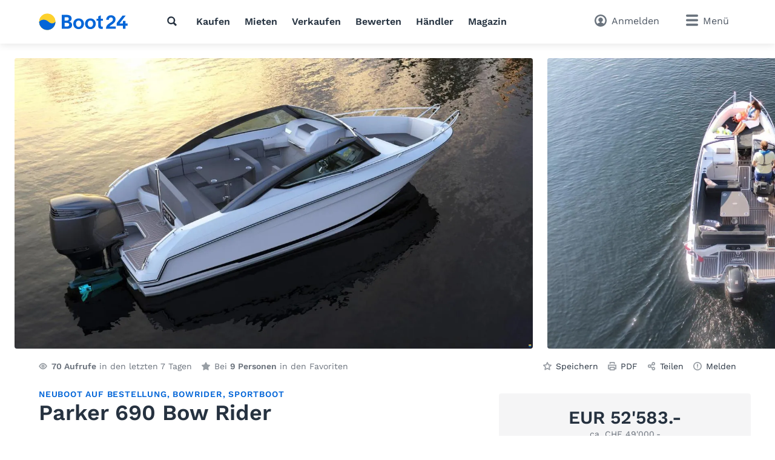

--- FILE ---
content_type: text/html; charset=utf-8
request_url: https://www.boot24.ch/chde/motorboote/parker/parker-690-bow-rider/detail/536587/
body_size: 20384
content:
<!doctype html>
<html class="no-js" lang="de" data-lan="chde">
<head>
<meta charset="utf-8">
<meta http-equiv="X-UA-Compatible" content="IE=edge">
<title>Parker 690 Bow Rider, EUR 52'583.-</title>
<meta name="description" content="Parker 690 Bow Rider kaufen - L&auml;nge: 7.40 m, Breite: 2.45 m - Informationen, Fotos &amp; Kontaktangaben zum Occasionsboot. (ID: 536587)">
<meta name="revisit-after" content="1 days">
<meta name="page-topic" content="Occasionsboote, Boote">
<meta name="page-type" content="Anzeigen, Kleinanzeigen">
<meta name="audience" content="all">
<meta name="publisher" content="Boot24">
<meta name="copyright" content="boot24.ch">
<meta name="distribution" content="global">
<meta name="author" content="Boot24">
<meta name="language" content="de">
<meta name="country" content="CH">
<meta name="viewport" content="width=device-width, initial-scale=1">
<meta name="robots" content="index,follow">
<meta property="fb:pages" content="111820172182512">
<link rel="shortcut icon" href="/favicon.ico">
<link rel="apple-touch-icon" sizes="180x180" href="/favicon/apple-touch-icon.png">
<link rel="icon" type="image/png" sizes="32x32" href="/favicon/favicon-32x32.png">
<link rel="icon" type="image/png" sizes="16x16" href="/favicon/favicon-16x16.png">
<link rel="manifest" href="/chde/site.webmanifest">
<link rel="mask-icon" href="/favicon/safari-pinned-tab.svg" color="#0073c0">
<meta name="msapplication-TileColor" content="#0466d8">
<meta name="msapplication-config" content="/favicon/browserconfig.xml">
<meta name="application-name" content="Boot24"><meta name="apple-itunes-app" content="app-id=462698326"><meta property="al:ios:app_store_id" content="462698326"><meta property="al:ios:app_name" content="Boot24">		<link rel="stylesheet" href="/v/291c787/css/main.min.css">
<style>
        [x-cloak] {
            display: none !important;
        }
    </style><link rel="preconnect" href="https://static.b24.co">
		<link rel="preload" href="/v/291c787/fonts/work-sans-v13-latin-regular.woff2" as="font" type="font/woff2" crossorigin>
		<link rel="preload" href="/v/291c787/fonts/work-sans-v13-latin-600.woff2" as="font" type="font/woff2" crossorigin>
<link rel="preload" as="image" href="https://static.b24.co/fotos/large/536587-471f08ef3b8a96412eea1df9d5f92dc2-x-5027153-40c4efee3346d3d51ae79833388128c4.webp" imagesrcset="https://static.b24.co/fotos/large/536587-471f08ef3b8a96412eea1df9d5f92dc2-x-5027153-40c4efee3346d3d51ae79833388128c4.webp 800w, https://static.b24.co/fotos/xlarge/536587-471f08ef3b8a96412eea1df9d5f92dc2-x-5027153-40c4efee3346d3d51ae79833388128c4.webp 1280w" imagesizes="100vw">
<link rel="preload" as="image" href="https://static.b24.co/fotos/large/536587-0ac1d83e61c46b4a8f58a7abdf2a85fe-x-5027154-b3c81f33f84262bb8f6be9932f9c3656.webp" imagesrcset="https://static.b24.co/fotos/large/536587-0ac1d83e61c46b4a8f58a7abdf2a85fe-x-5027154-b3c81f33f84262bb8f6be9932f9c3656.webp 800w, https://static.b24.co/fotos/xlarge/536587-0ac1d83e61c46b4a8f58a7abdf2a85fe-x-5027154-b3c81f33f84262bb8f6be9932f9c3656.webp 1280w" imagesizes="100vw">
<link rel="preload" as="image" href="https://static.b24.co/fotos/large/536587-c1dd9590bcbdd8fd23c0925bcb07da9e-x-5027155-426a177486fb097019a063c1baf2fec3.webp" imagesrcset="https://static.b24.co/fotos/large/536587-c1dd9590bcbdd8fd23c0925bcb07da9e-x-5027155-426a177486fb097019a063c1baf2fec3.webp 800w, https://static.b24.co/fotos/xlarge/536587-c1dd9590bcbdd8fd23c0925bcb07da9e-x-5027155-426a177486fb097019a063c1baf2fec3.webp 1280w" imagesizes="100vw">
<link rel="canonical" href="https://www.boot24.ch/chde/motorboote/parker/parker-690-bow-rider/detail/536587/">
<link rel="alternate" hreflang="x-default" href="https://www.boat24.com/en/powerboats/parker/parker-690-bow-rider/detail/536587/">
<link rel="alternate" hreflang="de-CH" href="https://www.boot24.ch/chde/motorboote/parker/parker-690-bow-rider/detail/536587/">
<link rel="alternate" hreflang="fr-CH" href="https://www.bateau24.ch/chfr/bateauxamoteur/parker/parker-690-bow-rider/detail/536587/">
<link rel="alternate" hreflang="it-CH" href="https://www.barca24.ch/chit/barcheamotore/parker/parker-690-bow-rider/detail/536587/">
<link rel="alternate" hreflang="en-CH" href="https://www.boat24.ch/chen/powerboats/parker/parker-690-bow-rider/detail/536587/">
<link rel="alternate" hreflang="de" href="https://www.boat24.com/de/motorboote/parker/parker-690-bow-rider/detail/536587/">
<link rel="alternate" hreflang="de-AT" href="https://www.boat24.com/at/motorboote/parker/parker-690-bow-rider/detail/536587/">
<link rel="alternate" hreflang="it" href="https://www.boat24.com/it/barcheamotore/parker/parker-690-bow-rider/detail/536587/">
<link rel="alternate" hreflang="fr" href="https://www.boat24.com/fr/bateauxamoteur/parker/parker-690-bow-rider/detail/536587/">
<link rel="alternate" hreflang="es" href="https://www.boat24.com/es/barcosamotor/parker/parker-690-bow-rider/detail/536587/">
<link rel="alternate" hreflang="pt" href="https://www.boat24.com/pt/barcosamotor/parker/parker-690-bow-rider/detail/536587/">
<link rel="alternate" hreflang="nl" href="https://www.boat24.com/nl/motorboten/parker/parker-690-bow-rider/detail/536587/">
<link rel="alternate" hreflang="nl-BE" href="https://www.boat24.com/bn/motorboten/parker/parker-690-bow-rider/detail/536587/">
<link rel="alternate" hreflang="fr-BE" href="https://www.boat24.com/bf/bateauxamoteur/parker/parker-690-bow-rider/detail/536587/">
<link rel="alternate" hreflang="da" href="https://www.boat24.com/dk/motorbade/parker/parker-690-bow-rider/detail/536587/">
<link rel="alternate" hreflang="sv" href="https://www.boat24.com/se/motorbatar/parker/parker-690-bow-rider/detail/536587/">
<link rel="alternate" hreflang="no" href="https://www.boat24.com/no/motorbater/parker/parker-690-bow-rider/detail/536587/">
<link rel="alternate" hreflang="fi" href="https://www.boat24.com/fi/moottoriveneet/parker/parker-690-bow-rider/detail/536587/">
<link rel="alternate" hreflang="en-GB" href="https://www.boat24.com/uk/powerboats/parker/parker-690-bow-rider/detail/536587/">
<link rel="alternate" hreflang="pl" href="https://www.boat24.com/pl/lodziemotorowe/parker/parker-690-bow-rider/detail/536587/">
<link rel="alternate" hreflang="cs" href="https://www.boat24.com/cz/motorovecluny/parker/parker-690-bow-rider/detail/536587/">
<link rel="alternate" hreflang="hu" href="https://www.boat24.com/hu/motorcsonakok/parker/parker-690-bow-rider/detail/536587/">
<link rel="alternate" hreflang="sl" href="https://www.boat24.com/si/motornaplovila/parker/parker-690-bow-rider/detail/536587/">
<link rel="alternate" hreflang="en" href="https://www.boat24.com/en/powerboats/parker/parker-690-bow-rider/detail/536587/">
<script type="application/ld+json">{"@context":"http:\/\/schema.org","@graph":[{"@type":"Vehicle","sku":"536587","name":"Parker 690 Bow Rider","description":"NEUBOOT AUF BESTELLUNG\n\nDer Parker 690 Bow Rider ist das zweite Boot der 690er Serie. Seine ger\u00e4umige Kabine ist von der 690 Cruiser inspiriert und bietet Platz f\u00fcr insgesamt 7 Personen. Sie verf\u00fcgt \u00fcber ein U-Sofa mit Platz f\u00fcr einen Tisch und kann schnell zu einer gro\u00dfen Sonnenliege werden. Der Cockpitbereich ist mit dem Heck und der Cockpitplattform verbunden und bietet ein unglaubliches Gef\u00fchl von Raum und Komfort. Die R\u00fcckenlehne des Hecksofas l\u00e4sst sich nach vorne klappen, so dass ein bequemer Sitzplatz vor der Badeplattform entsteht. So k\u00f6nnen Sie sich nach dem Schwimmen abtrocknen oder Freunde und Familie bei allen Arten von Wassersport beobachten.\n\nGrundpreis ohne Motor inkl. 8.1% MWST, ab Werk = EUR 52'583.00\nF\u00fcr weitere Ausk\u00fcnfte sowie Informationen zur umfangreichen Optionsliste stehen wir Ihnen gerne zur Verf\u00fcgung.\n\nFragen Sie nach unseren einzigartigen Liegepl\u00e4tzen im sonnigen Tessin. Genie\u00dfen Sie das mediterrane Klima und die entspannte Atmosph\u00e4re, w\u00e4hrend Sie Ihr Boot sicher und komfortabel in einer der besten Marinas des Tessin belegen. Der perfekte Ausgangspunkt f\u00fcr unvergessliche \u2019\u2019dolce vita\u2019\u2019 Momente auf dem Lago Maggiore.\n\nGerne bieten wir Ihnen auch einen passenden Hallenliegeplatz an den Juraseen mit h\u00f6chstm\u00f6glichem Komfort. Gelegen am Brojekanal, zwischen Neuenburger- und Murtensee, starten Sie vom idealen Ausganspunkt, um das gr\u00f6sste Wassersportrevier der Schweiz zu erkunden. Weitere Details zur einmaligen Anlage in der Schweiz finden Sie auch auf unsere Website.\n\nF\u00fcr weitere Informationen zu unseren Liegepl\u00e4tzen stehen wir Ihnen ebenfalls gerne telefonisch zur Verf\u00fcgung.","material":"Kunststoff GFK","productionDate":"","image":"https:\/\/static.b24.co\/fotos\/xlarge\/536587-471f08ef3b8a96412eea1df9d5f92dc2-x-5027153-40c4efee3346d3d51ae79833388128c4.jpg","offers":[{"@type":"Offer","price":"52583","priceCurrency":"EUR","itemCondition":"NewCondition","availability":"PreOrder","url":"https:\/\/www.boot24.ch\/chde\/motorboote\/parker\/parker-690-bow-rider\/detail\/536587\/","offeredBy":{"@type":"Organization","name":"Hochmuth Bootsbau AG","telephone":"041 619 18 88","url":"https:\/\/www.boot24.ch\/chde\/haendler\/302\/hochmuth-bootsbau-ag\/"}}],"brand":{"@type":"Brand","name":"Parker","url":"https:\/\/www.boot24.ch\/chde\/motorboote\/parker-boats\/"},"additionalType":"Product","bodyType":"Bowrider","color":"","fuelType":"","vehicleEngine":""}]}</script><meta property="fb:app_id" content="252559021541106">
<meta property="og:site_name" content="boot24.ch">
<meta property="og:type" content="product">
<meta property="og:title" content="Parker 690 Bow Rider">
<meta property="og:description" content="L&amp;auml;nge: 7.40 m, Breite: 2.45 m">
<meta property="og:image" content="https://static.b24.co/fotos/large/536587-471f08ef3b8a96412eea1df9d5f92dc2-x-5027153-40c4efee3346d3d51ae79833388128c4.jpg">
<meta property="og:url" content="https://www.boot24.ch/chde/motorboote/parker/parker-690-bow-rider/detail/536587/">
<meta property="og:updated_time" content="1765897099">
<link rel="modulepreload" crossorigin href="/v/291c787/js/modules/modulepreload-polyfill.js">
<link rel="modulepreload" crossorigin href="/v/291c787/js/modules/module.esm.js">
<link rel="modulepreload" crossorigin href="/v/291c787/js/modules/base.js">
<script type="module" crossorigin src="/v/291c787/js/detail.js"></script>
<script>
(function(h,o,t,j,a,r){
	h.hj=h.hj||function(){(h.hj.q=h.hj.q||[]).push(arguments)};
	h._hjSettings={hjid:2062964,hjsv:6};
	a=o.getElementsByTagName('head')[0];
	r=o.createElement('script');r.async=1;
	r.src=t+h._hjSettings.hjid+j+h._hjSettings.hjsv;
	a.appendChild(r);
})(window,document,'https://static.hotjar.com/c/hotjar-','.js?sv=');
</script>
<script async src="/js/pbl-custom/script.js" data-cookieconsent="ignore"></script>
<script>
  window.plausible=window.plausible||function(){(plausible.q=plausible.q||[]).push(arguments)},plausible.init=plausible.init||function(i){plausible.o=i||{}};
  plausible.init({
    endpoint: "/js/pbl-custom/event"
  })
</script></head>
<body id="body" class="l-page" x-data data-favcount="0">
    <header class="header"><div class="header__search-overlay" x-data="headerSearch()" x-cloak><div class="header__search-bar"><div class="header__search-container"><form action="https://www.boot24.ch/chde/occasionsboote/" class="search search--header" x-data="search()" data-fetch="https://www.boot24.ch/js/json/start-0-chde-c261f60b667f0534aa4e52bdff2b4490.json">
    <div class="search__field" x-bind="search">
        <label class="search__icon-label" for="header-search-input">
            <svg class="icon icon--default"><use href="/v/291c787/assets/icons/base.svg#search" /></svg>        </label>
        <input type="text" id="header-search-input" name="src" class="search__input" x-bind="input" x-model="inputValue" placeholder="Wonach suchen Sie?" autocomplete="off">
        <button type="submit" class="search__button button button--primary" x-bind="submit">
            <svg class="icon"><use href="/v/291c787/assets/icons/base.svg#search" /></svg>            <span class="search__button-text">Suchen</span>
        </button>
    </div>
	<div class="search__suggestions" x-bind="suggestionmenu" x-cloak>
		<div class="search__suggestions-list" x-bind="suggestionlist">
			<template x-if="suggestions && suggestions.length > 0">
				<template x-for="(item, index) in suggestions" :key="item.refIndex">
					<div class="search__suggestions-item" x-bind="suggestionitem">
						<svg class="icon icon--light icon--md">
							<use :href="`/v/291c787/assets/icons/${item.icon}`"></use>
						</svg>
						<span x-html="highlightedText(item.term, item)"></span>
						<template x-if="item.label">
							<span class="search__suggestions-type" x-html="highlightedText(item.label, item)"></span>
						</template>
					</div>
				</template>
			</template>
		</div>
	</div>
</form></div></div></div><div class="header__container"><a href="https://www.boot24.ch/chde/" title="Bootsmarkt f&uuml;r Occasionsboote" class="header__logo" rel="home"><svg class="logo-animated-boat" xmlns="http://www.w3.org/2000/svg" viewBox="0 0 450 85">
  <defs>
    <linearGradient id="gradient1" x1="0.5" y1="0" x2="0.5" y2="1">
      <stop offset="29%" stop-color="#142746"></stop>
      <stop offset="43.33%" stop-color="#fa7981"></stop>
      <stop offset="72%" stop-color="#fdd12d"></stop>
    </linearGradient>

  </defs>
  <circle class="cls-1" cx="42.87" cy="42.47" r="40.75"></circle>
  <path class="cls-2" d="M42.87,83.22A40.74,40.74,0,0,0,83.62,42.47v-.09S70,60.33,49.44,42.47c-27.59-24-47.31-.09-47.31-.09s0,.06,0,.09A40.75,40.75,0,0,0,42.87,83.22Z"></path>
  <path class="cls-2" d="M153.16,42.08v-.19C161.1,39.14,165,34.24,165,26.2c0-12.74-9.9-18.42-24.8-18.42h-24.6v70h24.11c16.66,0,27.64-5,27.64-20C167.37,47.86,160.51,43.65,153.16,42.08ZM130,19.44h8.82c7.45,0,12,1.37,12,8.23s-4.41,8.92-12.94,8.92H130ZM138.16,66H130V48h10.29c7.55,0,12.74,2,12.74,8.82C153.06,64.33,147.28,66,138.16,66Z"></path>
  <path class="cls-2" d="M200.3,25.62c-14.61,0-27,10-27,26.75s12.35,26.95,27,26.95,26.85-10.09,26.85-26.95S214.8,25.62,200.3,25.62Zm0,42.83c-8.24,0-13.53-7.26-13.53-16.08s5.29-16,13.53-16,13.42,7.25,13.42,16S208.53,68.45,200.3,68.45Z"></path>
  <path class="cls-2" d="M259.39,25.62c-14.6,0-26.95,10-26.95,26.75s12.35,26.95,26.95,26.95,26.85-10.09,26.85-26.95S273.89,25.62,259.39,25.62Zm0,42.83c-8.23,0-13.53-7.26-13.53-16.08s5.3-16,13.53-16,13.43,7.25,13.43,16S267.62,68.45,259.39,68.45Z"></path>
  <path class="cls-2" d="M311.91,9.84l-13.52,6V27.09h-8.33V37.47h8.33V59.23c0,11,3.23,19.11,16.66,18.82l6.67-.1V67.07h-3.14c-5.88,0-6.67-3.53-6.67-10V37.47h10.3V27.09h-10.3Z"></path>
  <path class="cls-2" d="M364.85,58.06c2.18-1.46,4.44-3,6.78-4.77C381,46,385.78,40.35,385.78,29.59a18.74,18.74,0,0,0-6.63-14.39,25.21,25.21,0,0,0-16.53-5.66,24.8,24.8,0,0,0-16.95,6.25,22.2,22.2,0,0,0-7.05,16.81v.13h13.22V32.6c0-7.4,4.1-12,10.69-12,5.9,0,10,4,10,9.84,0,8-3.65,10.37-14.5,17.54l-1,.68c-11.9,7.81-19.14,13.66-19.33,29v.13h48.85V66.32H355.05C357.18,63.19,360.74,60.81,364.85,58.06Z"></path>
  <polygon class="cls-2" points="446.21 51.18 435.79 51.18 435.88 37.8 423 37.8 422.91 51.18 405.33 51.18 436.31 11.71 436.47 11.51 420.7 11.51 391.27 48.98 391.24 49.01 391.24 62.15 422.9 62.15 422.9 77.75 435.79 77.75 435.79 62.15 446.21 62.15 446.21 51.18"></polygon>


  <!-- Overlay Logo-Animation -->

  <g class="overlay_div">
    <defs>
      <path id="sineWave" d="M449.987 10.5H83.6216C83.6216 10.5 69.87 28.5501 49.31 10.6901C21.72 -13.3099 2 10.6 2 10.6H0V53H42.74H449.987V10.5Z"></path>

      <clipPath id="f0f29795">
        <circle class="cls-1" cx="42.87" cy="42.47" r="40.75"></circle>
      </clipPath>
    </defs>
    <g clip-path="url(#f0f29795)">
      <rect class="hintergrund" width="1000" height="1000"></rect>
      <circle class="mond" cx="44" cy="7" r="10" stroke-width="3" fill="#FFF2C4"></circle>
      <use class="wave" x="0" y="31.79" href="#sineWave"></use>
      <g class="reflektion">
        <rect x="41" width="6" height="4" y="51" rx="2" ry="5"></rect>
        <rect x="39.5" width="9" height="4" y="59" rx="2" ry="5"></rect>
        <rect x="37.1" width="14" height="4" y="67" rx="2" ry="5"></rect>
        <rect x="33" width="21.5" height="4" y="76" rx="2" ry="5"></rect>
      </g>
    </g>


  </g>

</svg></a>
<nav class="header__nav l-hide--md-d"><ul class="header__nav-list"><li class="header__nav-item"><button class="h-cursor--pointer" @click="$dispatch('header-search-open')" aria-label="Suche"><svg class="icon icon--dark"><use href="/v/291c787/assets/icons/base.svg#search" /></svg></button></li><li class="header__nav-item"><a href="https://www.boot24.ch/chde/occasionsboote/" title="Boot kaufen" class="header__nav-link">Kaufen</a></li><li class="header__nav-item"><a href="https://www.boot24.ch/chde/charter/" title="Boot mieten" class="header__nav-link">Mieten</a></li><li class="header__nav-item"><a href="https://www.boot24.ch/chde/verkaufen/" title="Boot verkaufen" class="header__nav-link">Verkaufen</a></li><li class="header__nav-item"><a href="https://www.boot24.ch/chde/bootsbewertung/" title="Bootsbewertung" class="header__nav-link">Bewerten</a></li><li class="header__nav-item"><a href="https://www.boot24.ch/chde/dealers/infos/" title="Händler" class="header__nav-link">Händler</a></li><li class="header__nav-item"><a href="https://www.boot24.ch/chde/blog/" title="Magazin" class="header__nav-link">Magazin</a></li></ul></nav><div class="header__side"><button class="header__search-side l-hide--lg-u" @click="$dispatch('header-search-open')" aria-label="Suche"><span class="header__search-side-text">Suchen</span></button><a href="https://www.boot24.ch/chde/user/favorites/" class="header__favorites l-hide--xs-d" x-show="$store.favorites.getCount > 0" x-cloak><span class="badge" x-text="$store.favorites.getCount" x-effect="if($store.favorites.getCount != 0) { $el.classList.add('has-effect'); setTimeout(() =&gt; $el.classList.remove('has-effect'), 500) }"></span><span class="header__favorites-text">Favoriten</span></a><a href="https://www.boot24.ch/chde/user/" title="Anmelden" class="header__user"><span class="header__user-text">Anmelden</span></a><div x-data="menu({ displayStyle: 'sidemenu'})">
	<button class="header__menu" x-bind="trigger" data-menu="mainmenu"><span class="l-hide--sm-d">Menü</span></button>
	<div class="menu" x-bind="menu" data-menu="mainmenu">
		<div class="menu__container">
			<div class="menu__header">
				<a href="https://www.boot24.ch/chde/" title="Bootsmarkt f&uuml;r Occasionsboote" class="menu__logo" rel="home"><img src="https://www.boot24.ch/logos/Boot24.svg" alt="boot24.ch" class="logo"></a>
				<button class="menu__close" x-bind="trigger" data-menu="mainmenu"></button>
			</div>
			<h2 class="menu__heading">Direktlinks</h2><ul class="menu__list"><li class="menu__list-item"><a href="https://www.boot24.ch/chde/user/favorites/" class="menu__list-link" style="display: none">Favoriten<span class="badge">0</span></a></li><li class="menu__list-item"><a href="https://www.boot24.ch/chde/occasionsboote/" title="Boot kaufen" class="menu__list-link">Boot kaufen</a></li><li class="menu__list-item"><a href="https://www.boot24.ch/chde/motorboote/" title="Motorboot kaufen" class="menu__list-link">Motorboot kaufen</a></li><li class="menu__list-item"><a href="https://www.boot24.ch/chde/segelboote/" title="Segelboot kaufen" class="menu__list-link">Segelboot kaufen</a></li><li class="menu__list-item"><a href="https://www.boot24.ch/chde/verkaufen/" title="Boot verkaufen" class="menu__list-link">Boot verkaufen</a></li><li class="menu__list-item"><a href="https://www.boot24.ch/chde/charter/" title="Boot mieten" class="menu__list-link">Boot mieten</a></li><li class="menu__list-item"><a href="https://www.boot24.ch/chde/bootsbewertung/" title="Bootsbewertung" class="menu__list-link">Bootsbewertung</a></li><li class="menu__list-item"><a href="https://www.boot24.ch/chde/dealers/infos/" title="Bootshändler" class="menu__list-link">Bootshändler</a></li></ul><ul class="menu__list" x-data="accordion"><li class="menu__list-item menu__list-item--submenu" x-bind="accordionSection" ><a href="https://www.boot24.ch/chde/blog/" title="Magazin" class="menu__list-link">Magazin</a><span class="menu__list-accordion" x-bind="accordionTrigger"><span class="menu__list-accordion__icon"></span></span><ul class="menu__list" x-bind="accordionTarget"><li class="menu__list-item"><a href="https://www.boot24.ch/chde/blog/archiv/abenteuer/" title="Abenteuer" class="menu__list-link">Abenteuer</a></li><li class="menu__list-item"><a href="https://www.boot24.ch/chde/blog/archiv/blauwasser/" title="Blauwasser" class="menu__list-link">Blauwasser</a></li><li class="menu__list-item"><a href="https://www.boot24.ch/chde/blog/archiv/bootauto/" title="Boot und Auto" class="menu__list-link">Boot und Auto</a></li><li class="menu__list-item"><a href="https://www.boot24.ch/chde/blog/archiv/bootsportraet/" title="Boote im Portr&auml;t" class="menu__list-link">Boote im Portr&auml;t</a></li><li class="menu__list-item"><a href="https://www.boot24.ch/chde/blog/archiv/bootsarten/" title="Bootsarten" class="menu__list-link">Bootsarten</a></li><li class="menu__list-item"><a href="https://www.boot24.ch/chde/blog/archiv/bootsprofis/" title="BootsProfis.tv" class="menu__list-link">BootsProfis.tv</a></li><li class="menu__list-item"><a href="https://www.boot24.ch/chde/blog/archiv/doityourself/" title="Do-it-Yourself" class="menu__list-link">Do-it-Yourself </a></li><li class="menu__list-item"><a href="https://www.boot24.ch/chde/blog/archiv/kaufberatung/" title="Kaufberatung" class="menu__list-link">Kaufberatung</a></li><li class="menu__list-item"><a href="https://www.boot24.ch/chde/blog/archiv/klassiker/" title="Klassiker" class="menu__list-link">Klassiker</a></li><li class="menu__list-item"><a href="https://www.boot24.ch/chde/blog/archiv/knowhow/" title="Know-how" class="menu__list-link">Know-how</a></li><li class="menu__list-item"><a href="https://www.boot24.ch/chde/blog/archiv/technik/" title="Motoren und Technik" class="menu__list-link">Motoren und Technik</a></li><li class="menu__list-item"><a href="https://www.boot24.ch/chde/blog/archiv/praxis/" title="Praxis" class="menu__list-link">Praxis</a></li><li class="menu__list-item"><a href="https://www.boot24.ch/chde/blog/archiv/bootkauf/" title="Ratgeber f&uuml;r den Bootskauf" class="menu__list-link">Ratgeber f&uuml;r den Bootskauf</a></li><li class="menu__list-item"><a href="https://www.boot24.ch/chde/blog/archiv/bootverkauf/" title="Ratgeber f&uuml;r den Bootsverkauf" class="menu__list-link">Ratgeber f&uuml;r den Bootsverkauf</a></li><li class="menu__list-item"><a href="https://www.boot24.ch/chde/blog/archiv/rekorde/" title="Rekorde" class="menu__list-link">Rekorde</a></li><li class="menu__list-item"><a href="https://www.boot24.ch/chde/blog/archiv/seemannschaft/" title="Seemannschaft" class="menu__list-link">Seemannschaft</a></li><li class="menu__list-item"><a href="https://www.boot24.ch/chde/blog/archiv/bootsklassen/" title="Segelboot-Klassen" class="menu__list-link">Segelboot-Klassen</a></li><li class="menu__list-item"><a href="https://www.boot24.ch/chde/blog/archiv/segeln/" title="Segeln" class="menu__list-link">Segeln</a></li><li class="menu__list-item"><a href="https://www.boot24.ch/chde/blog/archiv/superyachten/" title="Superyachten" class="menu__list-link">Superyachten</a></li><li class="menu__list-item"><a href="https://www.boot24.ch/chde/blog/archiv/meeresschutz/" title="Umwelt- und Meeresschutz" class="menu__list-link">Umwelt- und Meeresschutz</a></li><li class="menu__list-item"><a href="https://www.boot24.ch/chde/blog/archiv/verschiedenes/" title="Verschiedenes" class="menu__list-link">Verschiedenes</a></li><li class="menu__list-item"><a href="https://www.boot24.ch/chde/blog/archiv/werftportraet/" title="Werftportr&auml;t" class="menu__list-link">Werftportr&auml;t</a></li><li class="menu__list-item"><a href="https://www.boot24.ch/chde/blog/archiv/yachtkonstrukteure/" title="Yachtkonstrukteure" class="menu__list-link">Yachtkonstrukteure</a></li></ul></li></ul><h2 class="menu__heading">Bootstypen</h2><ul class="menu__list menu__list--alternative" x-data="accordion"><li class="menu__list-item menu__list-item--submenu" x-bind="accordionSection"><a href="https://www.boot24.ch/chde/motorboote/" title="Motorboote" class="menu__list-link"><svg class="icon icon--bigger"><use href="/v/291c787/assets/icons/boat-types-large.svg#type-2-406" /></svg>Motorboote</a><span class="menu__list-accordion" x-bind="accordionTrigger"><span class="menu__list-accordion__icon"></span></span><ul class="menu__list" x-bind="accordionTarget"><li class="menu__list-item"><a href="https://www.boot24.ch/chde/motorboote/motoryacht/" title="Motoryacht" class="menu__list-link"><svg class="icon icon--bigger"><use href="/v/291c787/assets/icons/boat-types-large.svg#type-2-824" /></svg>Motoryacht</a></li><li class="menu__list-item"><a href="https://www.boot24.ch/chde/motorboote/sportboot/" title="Sportboot" class="menu__list-link"><svg class="icon icon--bigger"><use href="/v/291c787/assets/icons/boat-types-large.svg#type-2-827" /></svg>Sportboot</a></li><li class="menu__list-item"><a href="https://www.boot24.ch/chde/motorboote/flybridge/" title="Flybridge" class="menu__list-link"><svg class="icon icon--bigger"><use href="/v/291c787/assets/icons/boat-types-large.svg#type-2-406" /></svg>Flybridge</a></li><li class="menu__list-item"><a href="https://www.boot24.ch/chde/motorboote/kajuetboot/" title="Kaj&uuml;tboot" class="menu__list-link"><svg class="icon icon--bigger"><use href="/v/291c787/assets/icons/boat-types-large.svg#type-2-821" /></svg>Kajütboot</a></li><li class="menu__list-item"><a href="https://www.boot24.ch/chde/motorboote/bowrider/" title="Bowrider" class="menu__list-link"><svg class="icon icon--bigger"><use href="/v/291c787/assets/icons/boat-types-large.svg#type-2-2104" /></svg>Bowrider</a></li><li class="menu__list-item"><a href="https://www.boot24.ch/chde/motorboote/hardtop/" title="Hardtop" class="menu__list-link"><svg class="icon icon--bigger"><use href="/v/291c787/assets/icons/boat-types-large.svg#type-2-2665" /></svg>Hardtop</a></li><li class="menu__list-item"><a href="https://www.boot24.ch/chde/motorboote/verdraenger/" title="Verdr&auml;nger" class="menu__list-link"><svg class="icon icon--bigger"><use href="/v/291c787/assets/icons/boat-types-large.svg#type-2-3493" /></svg>Verdränger</a></li><li class="menu__list-item"><a href="https://www.boot24.ch/chde/motorboote/konsolenboot/" title="Konsolenboot" class="menu__list-link"><svg class="icon icon--bigger"><use href="/v/291c787/assets/icons/boat-types-large.svg#type-2-2119" /></svg>Konsolenboot</a></li><li class="menu__list-item"><a href="https://www.boot24.ch/chde/motorboote/pilothaus/" title="Pilothaus" class="menu__list-link"><svg class="icon icon--bigger"><use href="/v/291c787/assets/icons/boat-types-large.svg#type-2-2127" /></svg>Pilothaus</a></li><li class="menu__list-item"><a href="https://www.boot24.ch/chde/motorboote/fischerboot/" title="Fischerboot" class="menu__list-link"><svg class="icon icon--bigger"><use href="/v/291c787/assets/icons/boat-types-large.svg#type-2-1919" /></svg>Fischerboot</a></li><li class="menu__list-item"><a href="https://www.boot24.ch/chde/motorboote/deckboot/" title="Deckboot" class="menu__list-link"><svg class="icon icon--bigger"><use href="/v/291c787/assets/icons/boat-types-large.svg#type-2-2105" /></svg>Deckboot</a></li><li class="menu__list-item"><a href="https://www.boot24.ch/chde/motorboote/tuckerboot/" title="Tuckerboot" class="menu__list-link"><svg class="icon icon--bigger"><use href="/v/291c787/assets/icons/boat-types-large.svg#type-2-4562" /></svg>Tuckerboot</a></li><li class="menu__list-item"><a href="https://www.boot24.ch/chde/motorboote/wasserski/" title="Wasserski" class="menu__list-link"><svg class="icon icon--bigger"><use href="/v/291c787/assets/icons/boat-types-large.svg#type-2-4552" /></svg>Wasserski</a></li><li class="menu__list-item"><a href="https://www.boot24.ch/chde/motorboote/wakeboardwakesurf/" title="Wakeboard/Wakesurf" class="menu__list-link"><svg class="icon icon--bigger"><use href="/v/291c787/assets/icons/boat-types-large.svg#type-2-4553" /></svg>Wakeboard/Wakesurf</a></li><li class="menu__list-item"><a href="https://www.boot24.ch/chde/motorboote/motorboot-klassiker/" title="Motorboot-Klassiker" class="menu__list-link"><svg class="icon icon--bigger"><use href="/v/291c787/assets/icons/boat-types-large.svg#type-2-4957" /></svg>Motorboot-Klassiker</a></li><li class="menu__list-item"><a href="https://www.boot24.ch/chde/motorboote/runabout/" title="Runabout" class="menu__list-link"><svg class="icon icon--bigger"><use href="/v/291c787/assets/icons/boat-types-large.svg#type-2-826" /></svg>Runabout</a></li><li class="menu__list-item"><a href="https://www.boot24.ch/chde/motorboote/hausboot/" title="Hausboot" class="menu__list-link"><svg class="icon icon--bigger"><use href="/v/291c787/assets/icons/boat-types-large.svg#type-2-2123" /></svg>Hausboot</a></li><li class="menu__list-item"><a href="https://www.boot24.ch/chde/motorboote/wohnboot/" title="Wohnboot" class="menu__list-link"><svg class="icon icon--bigger"><use href="/v/291c787/assets/icons/boat-types-large.svg#type-2-5028" /></svg>Wohnboot</a></li><li class="menu__list-item"><a href="https://www.boot24.ch/chde/motorboote/offshoreboot/" title="Offshoreboot" class="menu__list-link"><svg class="icon icon--bigger"><use href="/v/291c787/assets/icons/boat-types-large.svg#type-2-825" /></svg>Offshoreboot</a></li><li class="menu__list-item"><a href="https://www.boot24.ch/chde/motorboote/motorkatamaran/" title="Motorkatamaran" class="menu__list-link"><svg class="icon icon--bigger"><use href="/v/291c787/assets/icons/boat-types-large.svg#type-2-823" /></svg>Motorkatamaran</a></li><li class="menu__list-item"><a href="https://www.boot24.ch/chde/motorboote/pontonboot/" title="Pontonboot" class="menu__list-link"><svg class="icon icon--bigger"><use href="/v/291c787/assets/icons/boat-types-large.svg#type-2-2113" /></svg>Pontonboot</a></li><li class="menu__list-item"><a href="https://www.boot24.ch/chde/motorboote/arbeitsboot/" title="Arbeitsboot" class="menu__list-link"><svg class="icon icon--bigger"><use href="/v/291c787/assets/icons/boat-types-large.svg#type-2-562" /></svg>Arbeitsboot</a></li><li class="menu__list-item"><a href="https://www.boot24.ch/chde/motorboote/fahrgastschiff/" title="Fahrgastschiff" class="menu__list-link"><svg class="icon icon--bigger"><use href="/v/291c787/assets/icons/boat-types-large.svg#type-2-4551" /></svg>Fahrgastschiff</a></li><li class="menu__list-item"><a href="https://www.boot24.ch/chde/motorboote/superyacht/" title="Superyacht" class="menu__list-link"><svg class="icon icon--bigger"><use href="/v/291c787/assets/icons/boat-types-large.svg#type-2-2126" /></svg>Superyacht</a></li></ul></li><li class="menu__list-item menu__list-item--submenu" x-bind="accordionSection"><a href="https://www.boot24.ch/chde/segelboote/" title="Segelboote" class="menu__list-link"><svg class="icon icon--bigger"><use href="/v/291c787/assets/icons/boat-types-large.svg#type-1-230" /></svg>Segelboote</a><span class="menu__list-accordion" x-bind="accordionTrigger"><span class="menu__list-accordion__icon"></span></span><ul class="menu__list" x-bind="accordionTarget"><li class="menu__list-item"><a href="https://www.boot24.ch/chde/segelboote/segelyacht/" title="Segelyacht" class="menu__list-link"><svg class="icon icon--bigger"><use href="/v/291c787/assets/icons/boat-types-large.svg#type-1-230" /></svg>Segelyacht</a></li><li class="menu__list-item"><a href="https://www.boot24.ch/chde/segelboote/kielboot/" title="Kielboot" class="menu__list-link"><svg class="icon icon--bigger"><use href="/v/291c787/assets/icons/boat-types-large.svg#type-1-235" /></svg>Kielboot</a></li><li class="menu__list-item"><a href="https://www.boot24.ch/chde/segelboote/daysailer/" title="Daysailer" class="menu__list-link"><svg class="icon icon--bigger"><use href="/v/291c787/assets/icons/boat-types-large.svg#type-1-2114" /></svg>Daysailer</a></li><li class="menu__list-item"><a href="https://www.boot24.ch/chde/segelboote/regattaboot/" title="Regattaboot" class="menu__list-link"><svg class="icon icon--bigger"><use href="/v/291c787/assets/icons/boat-types-large.svg#type-1-566" /></svg>Regattaboot</a></li><li class="menu__list-item"><a href="https://www.boot24.ch/chde/segelboote/blauwasseryacht/" title="Blauwasseryacht" class="menu__list-link"><svg class="icon icon--bigger"><use href="/v/291c787/assets/icons/boat-types-large.svg#type-1-4548" /></svg>Blauwasseryacht</a></li><li class="menu__list-item"><a href="https://www.boot24.ch/chde/segelboote/center-cockpit/" title="Center Cockpit" class="menu__list-link"><svg class="icon icon--bigger"><use href="/v/291c787/assets/icons/boat-types-large.svg#type-1-4547" /></svg>Center Cockpit</a></li><li class="menu__list-item"><a href="https://www.boot24.ch/chde/segelboote/decksalon/" title="Decksalon" class="menu__list-link"><svg class="icon icon--bigger"><use href="/v/291c787/assets/icons/boat-types-large.svg#type-1-4555" /></svg>Decksalon</a></li><li class="menu__list-item"><a href="https://www.boot24.ch/chde/segelboote/ketch/" title="Ketch" class="menu__list-link"><svg class="icon icon--bigger"><use href="/v/291c787/assets/icons/boat-types-large.svg#type-1-390" /></svg>Ketch</a></li><li class="menu__list-item"><a href="https://www.boot24.ch/chde/segelboote/klassische-segelyacht/" title="Klassische Segelyacht" class="menu__list-link"><svg class="icon icon--bigger"><use href="/v/291c787/assets/icons/boat-types-large.svg#type-1-4958" /></svg>Klassische Segelyacht</a></li><li class="menu__list-item"><a href="https://www.boot24.ch/chde/segelboote/motorsegler/" title="Motorsegler" class="menu__list-link"><svg class="icon icon--bigger"><use href="/v/291c787/assets/icons/boat-types-large.svg#type-1-232" /></svg>Motorsegler</a></li><li class="menu__list-item"><a href="https://www.boot24.ch/chde/segelboote/katamaran/" title="Katamaran" class="menu__list-link"><svg class="icon icon--bigger"><use href="/v/291c787/assets/icons/boat-types-large.svg#type-1-231" /></svg>Katamaran</a></li><li class="menu__list-item"><a href="https://www.boot24.ch/chde/segelboote/trimaran/" title="Trimaran" class="menu__list-link"><svg class="icon icon--bigger"><use href="/v/291c787/assets/icons/boat-types-large.svg#type-1-2577" /></svg>Trimaran</a></li><li class="menu__list-item"><a href="https://www.boot24.ch/chde/segelboote/jolle/" title="Jolle" class="menu__list-link"><svg class="icon icon--bigger"><use href="/v/291c787/assets/icons/boat-types-large.svg#type-1-236" /></svg>Jolle</a></li><li class="menu__list-item"><a href="https://www.boot24.ch/chde/segelboote/jollenkreuzer/" title="Jollenkreuzer" class="menu__list-link"><svg class="icon icon--bigger"><use href="/v/291c787/assets/icons/boat-types-large.svg#type-1-4563" /></svg>Jollenkreuzer</a></li><li class="menu__list-item"><a href="https://www.boot24.ch/chde/segelboote/plattbodenschiff/" title="Plattbodenschiff" class="menu__list-link"><svg class="icon icon--bigger"><use href="/v/291c787/assets/icons/boat-types-large.svg#type-1-4193" /></svg>Plattbodenschiff</a></li><li class="menu__list-item"><a href="https://www.boot24.ch/chde/segelboote/gulet/" title="Gulet" class="menu__list-link"><svg class="icon icon--bigger"><use href="/v/291c787/assets/icons/boat-types-large.svg#type-1-4546" /></svg>Gulet</a></li><li class="menu__list-item"><a href="https://www.boot24.ch/chde/segelboote/superyacht/" title="Segel-Superyacht" class="menu__list-link"><svg class="icon icon--bigger"><use href="/v/291c787/assets/icons/boat-types-large.svg#type-1-5097" /></svg>Segel-Superyacht</a></li></ul></li><li class="menu__list-item menu__list-item--submenu" x-bind="accordionSection"><a href="https://www.boot24.ch/chde/schlauchboote/" title="Schlauchboote" class="menu__list-link"><svg class="icon icon--bigger"><use href="/v/291c787/assets/icons/boat-types-large.svg#type-4-563" /></svg>Schlauchboote</a><span class="menu__list-accordion" x-bind="accordionTrigger"><span class="menu__list-accordion__icon"></span></span><ul class="menu__list" x-bind="accordionTarget"><li class="menu__list-item"><a href="https://www.boot24.ch/chde/schlauchboote/faltbares-schlauchboot/" title="Faltbares Schlauchboot" class="menu__list-link"><svg class="icon icon--bigger"><use href="/v/291c787/assets/icons/boat-types-large.svg#type-4-5041" /></svg>Faltbares Schlauchboot</a></li><li class="menu__list-item"><a href="https://www.boot24.ch/chde/schlauchboote/festrumpfschlauchboot/" title="Festrumpfschlauchboot" class="menu__list-link"><svg class="icon icon--bigger"><use href="/v/291c787/assets/icons/boat-types-large.svg#type-4-2103" /></svg>Festrumpfschlauchboot</a></li></ul></li><li class="menu__list-item menu__list-item--submenu" x-bind="accordionSection"><a href="https://www.boot24.ch/chde/kleinboote/" title="Kleinboote" class="menu__list-link"><svg class="icon icon--bigger"><use href="/v/291c787/assets/icons/boat-types-large.svg#type-5-3223" /></svg>Kleinboote</a><span class="menu__list-accordion" x-bind="accordionTrigger"><span class="menu__list-accordion__icon"></span></span><ul class="menu__list" x-bind="accordionTarget"><li class="menu__list-item"><a href="https://www.boot24.ch/chde/kleinboote/dingi/?typ=563" title="Dingi" class="menu__list-link"><svg class="icon icon--bigger"><use href="/v/291c787/assets/icons/boat-types-large.svg#type-5-563" /></svg>Dingi</a></li><li class="menu__list-item"><a href="https://www.boot24.ch/chde/kleinboote/kanu/" title="Kanu" class="menu__list-link"><svg class="icon icon--bigger"><use href="/v/291c787/assets/icons/boat-types-large.svg#type-5-2307" /></svg>Kanu</a></li><li class="menu__list-item"><a href="https://www.boot24.ch/chde/kleinboote/ruderboot/" title="Ruderboot" class="menu__list-link"><svg class="icon icon--bigger"><use href="/v/291c787/assets/icons/boat-types-large.svg#type-5-3223" /></svg>Ruderboot</a></li><li class="menu__list-item"><a href="https://www.boot24.ch/chde/kleinboote/jetski/" title="Jet-Ski" class="menu__list-link"><svg class="icon icon--bigger"><use href="/v/291c787/assets/icons/boat-types-large.svg#type-5-2111" /></svg>Jet-Ski</a></li><li class="menu__list-item"><a href="https://www.boot24.ch/chde/kleinboote/pedalo/?typ=4554" title="Pedalo" class="menu__list-link"><svg class="icon icon--bigger"><use href="/v/291c787/assets/icons/boat-types-large.svg#type-5-4554" /></svg>Pedalo</a></li></ul></li><li class="menu__list-item menu__list-item--submenu" x-bind="accordionSection"><a href="https://www.boot24.ch/chde/bootsmotoren/" title="Bootsmotoren" class="menu__list-link"><svg class="icon icon--bigger"><use href="/v/291c787/assets/icons/boat-types-large.svg#type-8-352" /></svg>Bootsmotoren</a><span class="menu__list-accordion" x-bind="accordionTrigger"><span class="menu__list-accordion__icon"></span></span><ul class="menu__list" x-bind="accordionTarget"><li class="menu__list-item"><a href="https://www.boot24.ch/chde/bootsmotoren/aussenbordmotor/" title="Aussenborder" class="menu__list-link"><svg class="icon icon--bigger"><use href="/v/291c787/assets/icons/boat-types-large.svg#type-8-352" /></svg>Aussenborder</a></li><li class="menu__list-item"><a href="https://www.boot24.ch/chde/bootsmotoren/innenbordmotor/" title="Innenborder" class="menu__list-link"><svg class="icon icon--bigger"><use href="/v/291c787/assets/icons/boat-types-large.svg#type-8-1313" /></svg>Innenborder</a></li></ul></li><li class="menu__list-item menu__list-item--submenu" x-bind="accordionSection"><a href="https://www.boot24.ch/chde/trailer/" title="Trailer" class="menu__list-link"><svg class="icon icon--bigger"><use href="/v/291c787/assets/icons/boat-types-large.svg#type-7-679" /></svg>Trailer</a></li><li class="menu__list-item menu__list-item--submenu" x-bind="accordionSection"><a href="https://www.boot24.ch/chde/liegeplaetze/" title="Liegepl&auml;tze" class="menu__list-link"><svg class="icon icon--bigger"><use href="/v/291c787/assets/icons/boat-types-large.svg#type-9-4559" /></svg>Liegeplätze</a></li><li class="menu__list-item menu__list-item--submenu" x-bind="accordionSection"><a href="https://www.boot24.ch/chde/bootszubehoer/" title="Bootszubeh&ouml;r" class="menu__list-link"><svg class="icon icon--bigger"><use href="/v/291c787/assets/icons/boat-types-large.svg#type-12-1823" /></svg>Bootszubehör</a></li></ul><h2 class="menu__heading">Populäre Hersteller</h2><ul class="menu__list" x-data="accordion"><li class="menu__list-item menu__list-item--submenu" x-bind="accordionSection"><span class="menu__list-link">Motorboote</span><span class="menu__list-accordion" x-bind="accordionTrigger"><span class="menu__list-accordion__icon"></span></span><ul class="menu__list" x-bind="accordionTarget"><li class="menu__list-item"><a href="https://www.boot24.ch/chde/motorboote/axopar/" title="Axopar Motorboote" class="menu__list-link">Axopar Motorboote</a></li>
<li class="menu__list-item"><a href="https://www.boot24.ch/chde/motorboote/bayliner/" title="Bayliner Motorboote" class="menu__list-link">Bayliner Motorboote</a></li>
<li class="menu__list-item"><a href="https://www.boot24.ch/chde/motorboote/beneteau/" title="Beneteau Motorboote" class="menu__list-link">Beneteau Motorboote</a></li>
<li class="menu__list-item"><a href="https://www.boot24.ch/chde/motorboote/boesch/" title="Boesch Motorboote" class="menu__list-link">Boesch Motorboote</a></li>
<li class="menu__list-item"><a href="https://www.boot24.ch/chde/motorboote/boston-whaler/" title="Boston Whaler Motorboote" class="menu__list-link">Boston Whaler Motorboote</a></li>
<li class="menu__list-item"><a href="https://www.boot24.ch/chde/motorboote/buster/" title="Buster Motorboote" class="menu__list-link">Buster Motorboote</a></li>
<li class="menu__list-item"><a href="https://www.boot24.ch/chde/motorboote/chaparral/" title="Chaparral Motorboote" class="menu__list-link">Chaparral Motorboote</a></li>
<li class="menu__list-item"><a href="https://www.boot24.ch/chde/motorboote/chris-craft/" title="Chris Craft Motorboote" class="menu__list-link">Chris Craft Motorboote</a></li>
<li class="menu__list-item"><a href="https://www.boot24.ch/chde/motorboote/cobalt/" title="Cobalt Motorboote" class="menu__list-link">Cobalt Motorboote</a></li>
<li class="menu__list-item"><a href="https://www.boot24.ch/chde/motorboote/cranchi/" title="Cranchi Motorboote" class="menu__list-link">Cranchi Motorboote</a></li>
<li class="menu__list-item"><a href="https://www.boot24.ch/chde/motorboote/four-winns/" title="Four Winns Motorboote" class="menu__list-link">Four Winns Motorboote</a></li>
<li class="menu__list-item"><a href="https://www.boot24.ch/chde/motorboote/galeon/" title="Galeon Motorboote" class="menu__list-link">Galeon Motorboote</a></li>
<li class="menu__list-item"><a href="https://www.boot24.ch/chde/motorboote/jeanneau/" title="Jeanneau Motorboote" class="menu__list-link">Jeanneau Motorboote</a></li>
<li class="menu__list-item"><a href="https://www.boot24.ch/chde/motorboote/karnic/" title="Karnic Motorboote" class="menu__list-link">Karnic Motorboote</a></li>
<li class="menu__list-item"><a href="https://www.boot24.ch/chde/motorboote/mastercraft/" title="MasterCraft Motorboote" class="menu__list-link">MasterCraft Motorboote</a></li>
<li class="menu__list-item"><a href="https://www.boot24.ch/chde/motorboote/nimbus/" title="Nimbus Motorboote" class="menu__list-link">Nimbus Motorboote</a></li>
<li class="menu__list-item"><a href="https://www.boot24.ch/chde/motorboote/quicksilver/" title="Quicksilver Motorboote" class="menu__list-link">Quicksilver Motorboote</a></li>
<li class="menu__list-item"><a href="https://www.boot24.ch/chde/motorboote/regal/" title="Regal Motorboote" class="menu__list-link">Regal Motorboote</a></li>
<li class="menu__list-item"><a href="https://www.boot24.ch/chde/motorboote/sea-ray/" title="Sea Ray Motorboote" class="menu__list-link">Sea Ray Motorboote</a></li>
<li class="menu__list-item"><a href="https://www.boot24.ch/chde/motorboote/windy/" title="Windy Motorboote" class="menu__list-link">Windy Motorboote</a></li></ul></li></ul><ul class="menu__list" x-data="accordion"><li class="menu__list-item menu__list-item--submenu" x-bind="accordionSection"><span class="menu__list-link">Segelboote</span><span class="menu__list-accordion" x-bind="accordionTrigger"><span class="menu__list-accordion__icon"></span></span><ul class="menu__list" x-bind="accordionTarget"><li class="menu__list-item"><a href="https://www.boot24.ch/chde/segelboote/ayachts/" title="A-Yachts Segelboote" class="menu__list-link">A-Yachts Segelboote</a></li>
<li class="menu__list-item"><a href="https://www.boot24.ch/chde/segelboote/archambault/" title="Archambault Segelboote" class="menu__list-link">Archambault Segelboote</a></li>
<li class="menu__list-item"><a href="https://www.boot24.ch/chde/segelboote/bavaria/" title="Bavaria Segelboote" class="menu__list-link">Bavaria Segelboote</a></li>
<li class="menu__list-item"><a href="https://www.boot24.ch/chde/segelboote/beneteau/" title="Beneteau Segelboote" class="menu__list-link">Beneteau Segelboote</a></li>
<li class="menu__list-item"><a href="https://www.boot24.ch/chde/segelboote/dehler/" title="Dehler Segelboote" class="menu__list-link">Dehler Segelboote</a></li>
<li class="menu__list-item"><a href="https://www.boot24.ch/chde/segelboote/dufour/" title="Dufour Segelboote" class="menu__list-link">Dufour Segelboote</a></li>
<li class="menu__list-item"><a href="https://www.boot24.ch/chde/segelboote/esse/" title="Esse Segelboote" class="menu__list-link">Esse Segelboote</a></li>
<li class="menu__list-item"><a href="https://www.boot24.ch/chde/segelboote/faurby/" title="Faurby Segelboote" class="menu__list-link">Faurby Segelboote</a></li>
<li class="menu__list-item"><a href="https://www.boot24.ch/chde/segelboote/frauscher/" title="Frauscher Segelboote" class="menu__list-link">Frauscher Segelboote</a></li>
<li class="menu__list-item"><a href="https://www.boot24.ch/chde/segelboote/hallberg-rassy/" title="Hallberg-Rassy Segelboote" class="menu__list-link">Hallberg-Rassy Segelboote</a></li>
<li class="menu__list-item"><a href="https://www.boot24.ch/chde/segelboote/hanse/" title="Hanse Segelboote" class="menu__list-link">Hanse Segelboote</a></li>
<li class="menu__list-item"><a href="https://www.boot24.ch/chde/segelboote/heinrich-werft/" title="Heinrich Werft Segelboote" class="menu__list-link">Heinrich Werft Segelboote</a></li>
<li class="menu__list-item"><a href="https://www.boot24.ch/chde/segelboote/jeanneau/" title="Jeanneau Segelboote" class="menu__list-link">Jeanneau Segelboote</a></li>
<li class="menu__list-item"><a href="https://www.boot24.ch/chde/segelboote/luthi/" title="Luthi Segelboote" class="menu__list-link">Luthi Segelboote</a></li>
<li class="menu__list-item"><a href="https://www.boot24.ch/chde/segelboote/ovington-boats/" title="Ovington Segelboote" class="menu__list-link">Ovington Segelboote</a></li>
<li class="menu__list-item"><a href="https://www.boot24.ch/chde/segelboote/psaros/" title="Psaros Segelboote" class="menu__list-link">Psaros Segelboote</a></li>
<li class="menu__list-item"><a href="https://www.boot24.ch/chde/segelboote/rs-sailing/" title="RS Segelboote" class="menu__list-link">RS Segelboote</a></li>
<li class="menu__list-item"><a href="https://www.boot24.ch/chde/segelboote/saffier/" title="Saffier Segelboote" class="menu__list-link">Saffier Segelboote</a></li>
<li class="menu__list-item"><a href="https://www.boot24.ch/chde/segelboote/sunbeam/" title="Sunbeam Segelboote" class="menu__list-link">Sunbeam Segelboote</a></li>
<li class="menu__list-item"><a href="https://www.boot24.ch/chde/segelboote/x-yachts/" title="X-Yachts Segelboote" class="menu__list-link">X-Yachts Segelboote</a></li></ul></li></ul><h2 class="menu__heading">Sprache &bull; Language</h2><form class="menu__locale-switch l-mb-32" action="#"><select name="locale" class="dropdown" @change="window.location.href = $event.target.value"><option value="https://www.boot24.ch/chde/motorboote/parker/parker-690-bow-rider/detail/536587/" selected>Schweiz - deutsch</option>
<option value="https://www.bateau24.ch/chfr/bateauxamoteur/parker/parker-690-bow-rider/detail/536587/">Suisse - fran&ccedil;ais</option>
<option value="https://www.barca24.ch/chit/barcheamotore/parker/parker-690-bow-rider/detail/536587/">Svizzera - italiano</option>
<option value="https://www.boat24.ch/chen/powerboats/parker/parker-690-bow-rider/detail/536587/">Switzerland - english</option>
<option value="https://www.boat24.com/de/motorboote/parker/parker-690-bow-rider/detail/536587/">International</option>
</select></form>		</div>
	</div>
</div></div></div></header><div id="sticky-header" class="sticky-header" x-data x-sticky="#sticky-header-trigger"><span class="sticky-header__back-link h-cursor--pointer" onclick="history.back()"></span><a href="https://www.boot24.ch/chde/" title="Startseite" class="sticky-header__logo"><img src="/v/291c787/assets/images/logo-compact.svg" alt="boot24.ch" class="logo"></a><p class="sticky-header__title">Parker 690 Bow Rider</p><div class="sticky-header__divider"></div><nav class="sticky-header__nav"><div class="sticky-header__dropdown"><select x-data="scrollspy({ offset: document.getElementById('sticky-header').offsetHeight + 24 })" class="dropdown dropdown--bg-gray"><option value="images">Fotos</option><option value="specs">Steckbrief</option><option value="location">Standort</option><option value="description">Bemerkungen</option><option value="video">Video</option></select></div></nav><div class="sticky-header__side"><ul class="sticky-header__pagelinks pagelinks">
					<li class="pagelinks__item l-hide--md-d"><a href="#" class="pagelinks__link js-toggle-favorite" @click.prevent="$favorite" data-id="536587" data-type="ads" data-notifications-title="Parker 690 Bow Rider" data-notifications-message="Zu Ihren Favoriten hinzugef&uuml;gt" data-notifications-picture="https://static.b24.co/fotos/small/536587-471f08ef3b8a96412eea1df9d5f92dc2-x-5027153-40c4efee3346d3d51ae79833388128c4.jpg"><span class="icon icon--star"></span><span class="pagelinks__text">Favorit</span></a></li>
					<li class="pagelinks__item l-hide--md-d"><span class="pagelinks__link " x-data x-link data-link="dWdnY2Y6Ly9qamoub2JiZzI0LnB1L3B1cXIvZmVwL2Z1bmVyLzUzNjU4Ny8=" data-type="coded" data-target="X2ZyeXM=" title="teilen"><span class="icon icon--share"></span><span class="pagelinks__text">Teilen</span></span></li>
				</ul><a href="#body" class="sticky-header__top-link" title="nach oben"></a></div></div><main class="l-page__main"><section class="l-section"><div class="l-section__content l-section__content--full-width l-mt-24 l-mb-16"><div class="slider slider--hero" id="images" x-data="slider({ slidesPerView: 'auto', spaceBetween: 0, loop: true, loopedSlides: 4, watchSlidesVisibility: true, grabCursor: true, keyboard: { enabled: true }, checkActive: true })"><div class="slider__wrapper is-visible" data-gallery="1" x-bind="slider"><ul class="slider__slides"><li class="slider__slide slider__slide--lazy" data-image-id="image1" @click="$dispatch('gallery-open', { galleryId: 'gallery-detail', imageIndex: 0 })"><picture><source srcset="https://static.b24.co/fotos/large/536587-471f08ef3b8a96412eea1df9d5f92dc2-x-5027153-40c4efee3346d3d51ae79833388128c4.webp 800w, https://static.b24.co/fotos/xlarge/536587-471f08ef3b8a96412eea1df9d5f92dc2-x-5027153-40c4efee3346d3d51ae79833388128c4.webp 1280w" type="image/webp"><img src="https://static.b24.co/fotos/large/536587-471f08ef3b8a96412eea1df9d5f92dc2-x-5027153-40c4efee3346d3d51ae79833388128c4.jpg" width="800" height="449" srcset="https://static.b24.co/fotos/large/536587-471f08ef3b8a96412eea1df9d5f92dc2-x-5027153-40c4efee3346d3d51ae79833388128c4.jpg 800w, https://static.b24.co/fotos/xlarge/536587-471f08ef3b8a96412eea1df9d5f92dc2-x-5027153-40c4efee3346d3d51ae79833388128c4.jpg 1280w" data-sizes="auto" class="slider__image image lazyload" alt="Parker 690 Bow Rider"></picture></li><li class="slider__slide slider__slide--lazy" data-image-id="image2" @click="$dispatch('gallery-open', { galleryId: 'gallery-detail', imageIndex: 1 })"><picture><source srcset="https://static.b24.co/fotos/large/536587-0ac1d83e61c46b4a8f58a7abdf2a85fe-x-5027154-b3c81f33f84262bb8f6be9932f9c3656.webp 800w, https://static.b24.co/fotos/xlarge/536587-0ac1d83e61c46b4a8f58a7abdf2a85fe-x-5027154-b3c81f33f84262bb8f6be9932f9c3656.webp 1280w" type="image/webp"><img src="https://static.b24.co/fotos/large/536587-0ac1d83e61c46b4a8f58a7abdf2a85fe-x-5027154-b3c81f33f84262bb8f6be9932f9c3656.jpg" width="800" height="526" srcset="https://static.b24.co/fotos/large/536587-0ac1d83e61c46b4a8f58a7abdf2a85fe-x-5027154-b3c81f33f84262bb8f6be9932f9c3656.jpg 800w, https://static.b24.co/fotos/xlarge/536587-0ac1d83e61c46b4a8f58a7abdf2a85fe-x-5027154-b3c81f33f84262bb8f6be9932f9c3656.jpg 1280w" data-sizes="auto" class="slider__image image lazyload" alt="Parker 690 Bow Rider"></picture></li><li class="slider__slide slider__slide--lazy" data-image-id="image3" @click="$dispatch('gallery-open', { galleryId: 'gallery-detail', imageIndex: 2 })"><picture><source srcset="https://static.b24.co/fotos/large/536587-c1dd9590bcbdd8fd23c0925bcb07da9e-x-5027155-426a177486fb097019a063c1baf2fec3.webp 800w, https://static.b24.co/fotos/xlarge/536587-c1dd9590bcbdd8fd23c0925bcb07da9e-x-5027155-426a177486fb097019a063c1baf2fec3.webp 1280w" type="image/webp"><img src="https://static.b24.co/fotos/large/536587-c1dd9590bcbdd8fd23c0925bcb07da9e-x-5027155-426a177486fb097019a063c1baf2fec3.jpg" width="800" height="450" srcset="https://static.b24.co/fotos/large/536587-c1dd9590bcbdd8fd23c0925bcb07da9e-x-5027155-426a177486fb097019a063c1baf2fec3.jpg 800w, https://static.b24.co/fotos/xlarge/536587-c1dd9590bcbdd8fd23c0925bcb07da9e-x-5027155-426a177486fb097019a063c1baf2fec3.jpg 1280w" data-sizes="auto" class="slider__image image lazyload" alt="Parker 690 Bow Rider"></picture></li><li class="slider__slide slider__slide--lazy" data-image-id="image4" @click="$dispatch('gallery-open', { galleryId: 'gallery-detail', imageIndex: 3 })"><picture><source data-srcset="https://static.b24.co/fotos/large/536587-de7a25eb079ebc7bd22b0400506dce79-x-5027156-fc7150ba306bc0bd295557cfee5aa415.webp 800w, https://static.b24.co/fotos/xlarge/536587-de7a25eb079ebc7bd22b0400506dce79-x-5027156-fc7150ba306bc0bd295557cfee5aa415.webp 1280w" type="image/webp"><img src="data:image/svg+xml,%3Csvg%20xmlns='http://www.w3.org/2000/svg'%20viewBox='0%200%20800%20448'%3E%3C/svg%3E" width="800" height="448" data-srcset="https://static.b24.co/fotos/large/536587-de7a25eb079ebc7bd22b0400506dce79-x-5027156-fc7150ba306bc0bd295557cfee5aa415.jpg 800w, https://static.b24.co/fotos/xlarge/536587-de7a25eb079ebc7bd22b0400506dce79-x-5027156-fc7150ba306bc0bd295557cfee5aa415.jpg 1280w" data-sizes="auto" class="slider__image image image--lazy lazyload" alt="Parker 690 Bow Rider"></picture></li><li class="slider__slide slider__slide--lazy" data-image-id="image5" @click="$dispatch('gallery-open', { galleryId: 'gallery-detail', imageIndex: 4 })"><picture><source data-srcset="https://static.b24.co/fotos/large/536587-13fe1914417e9fa814f2f93cf0619e3e-x-5027157-48269db419f0efbc95cab98756450a78.webp 800w, https://static.b24.co/fotos/xlarge/536587-13fe1914417e9fa814f2f93cf0619e3e-x-5027157-48269db419f0efbc95cab98756450a78.webp 1280w" type="image/webp"><img src="data:image/svg+xml,%3Csvg%20xmlns='http://www.w3.org/2000/svg'%20viewBox='0%200%20800%20449'%3E%3C/svg%3E" width="800" height="449" data-srcset="https://static.b24.co/fotos/large/536587-13fe1914417e9fa814f2f93cf0619e3e-x-5027157-48269db419f0efbc95cab98756450a78.jpg 800w, https://static.b24.co/fotos/xlarge/536587-13fe1914417e9fa814f2f93cf0619e3e-x-5027157-48269db419f0efbc95cab98756450a78.jpg 1280w" data-sizes="auto" class="slider__image image image--lazy lazyload" alt="Parker 690 Bow Rider"></picture></li><li class="slider__slide slider__slide--lazy" data-image-id="image6" @click="$dispatch('gallery-open', { galleryId: 'gallery-detail', imageIndex: 5 })"><picture><source data-srcset="https://static.b24.co/fotos/large/536587-b477ec99edbe0246eb103c3e99656f27-x-5027158-bda8fa63e5c4dab429f95b296f5ceb68.webp 800w, https://static.b24.co/fotos/xlarge/536587-b477ec99edbe0246eb103c3e99656f27-x-5027158-bda8fa63e5c4dab429f95b296f5ceb68.webp 1280w" type="image/webp"><img src="data:image/svg+xml,%3Csvg%20xmlns='http://www.w3.org/2000/svg'%20viewBox='0%200%20800%20449'%3E%3C/svg%3E" width="800" height="449" data-srcset="https://static.b24.co/fotos/large/536587-b477ec99edbe0246eb103c3e99656f27-x-5027158-bda8fa63e5c4dab429f95b296f5ceb68.jpg 800w, https://static.b24.co/fotos/xlarge/536587-b477ec99edbe0246eb103c3e99656f27-x-5027158-bda8fa63e5c4dab429f95b296f5ceb68.jpg 1280w" data-sizes="auto" class="slider__image image image--lazy lazyload" alt="Parker 690 Bow Rider"></picture></li><li class="slider__slide slider__slide--lazy" data-image-id="image7" @click="$dispatch('gallery-open', { galleryId: 'gallery-detail', imageIndex: 6 })"><picture><source data-srcset="https://static.b24.co/fotos/large/536587-b671d1a560edeaf5756463e6bef23925-x-5027159-cc9f5da920448378e98ec7d1a4020a97.webp 800w, https://static.b24.co/fotos/xlarge/536587-b671d1a560edeaf5756463e6bef23925-x-5027159-cc9f5da920448378e98ec7d1a4020a97.webp 1280w" type="image/webp"><img src="data:image/svg+xml,%3Csvg%20xmlns='http://www.w3.org/2000/svg'%20viewBox='0%200%20800%20451'%3E%3C/svg%3E" width="800" height="451" data-srcset="https://static.b24.co/fotos/large/536587-b671d1a560edeaf5756463e6bef23925-x-5027159-cc9f5da920448378e98ec7d1a4020a97.jpg 800w, https://static.b24.co/fotos/xlarge/536587-b671d1a560edeaf5756463e6bef23925-x-5027159-cc9f5da920448378e98ec7d1a4020a97.jpg 1280w" data-sizes="auto" class="slider__image image image--lazy lazyload" alt="Parker 690 Bow Rider"></picture></li><li class="slider__slide slider__slide--lazy" data-image-id="image8" @click="$dispatch('gallery-open', { galleryId: 'gallery-detail', imageIndex: 7 })"><picture><source data-srcset="https://static.b24.co/fotos/large/536587-b7ff83cc45e1237b7e832c9b32772dda-x-7073926-4e2659089140ca2466e3b80adaf39d26.webp 800w, https://static.b24.co/fotos/xlarge/536587-b7ff83cc45e1237b7e832c9b32772dda-x-7073926-4e2659089140ca2466e3b80adaf39d26.webp 1280w" type="image/webp"><img src="data:image/svg+xml,%3Csvg%20xmlns='http://www.w3.org/2000/svg'%20viewBox='0%200%20800%20536'%3E%3C/svg%3E" width="800" height="536" data-srcset="https://static.b24.co/fotos/large/536587-b7ff83cc45e1237b7e832c9b32772dda-x-7073926-4e2659089140ca2466e3b80adaf39d26.jpg 800w, https://static.b24.co/fotos/xlarge/536587-b7ff83cc45e1237b7e832c9b32772dda-x-7073926-4e2659089140ca2466e3b80adaf39d26.jpg 1280w" data-sizes="auto" class="slider__image image image--lazy lazyload" alt="Parker 690 Bow Rider"></picture></li></ul><div class="slider__slide-prev" x-bind="prev"></div><div class="slider__slide-next" x-bind="next"></div></div></div><div class="gallery is-closed" id="gallery-detail" x-data="gallery" x-bind="gallery"><div class="gallery__ui"><button class="button button--primary" x-bind="contact" data-gallery-target="#contact">Kontakt</button><button class="button button--opaque" x-bind="close">Schliessen</button></div><div class="gallery__content"><ul class="gallery__slides"><li class="gallery__slide"><figure><picture><source data-srcset="https://static.b24.co/fotos/xlarge/536587-471f08ef3b8a96412eea1df9d5f92dc2-x-5027153-40c4efee3346d3d51ae79833388128c4.webp" type="image/webp"><img src="data:image/svg+xml,%3Csvg%20xmlns='http://www.w3.org/2000/svg'%20viewBox='0%200%201280%20718'%3E%3C/svg%3E" width="1280" height="718" data-src="https://static.b24.co/fotos/xlarge/536587-471f08ef3b8a96412eea1df9d5f92dc2-x-5027153-40c4efee3346d3d51ae79833388128c4.jpg" class="gallery__image image--lazy lazyload" id="image1" alt="Parker 690 Bow Rider"></picture></figure></li><li class="gallery__slide"><figure><picture><source data-srcset="https://static.b24.co/fotos/xlarge/536587-0ac1d83e61c46b4a8f58a7abdf2a85fe-x-5027154-b3c81f33f84262bb8f6be9932f9c3656.webp" type="image/webp"><img src="data:image/svg+xml,%3Csvg%20xmlns='http://www.w3.org/2000/svg'%20viewBox='0%200%201280%20842'%3E%3C/svg%3E" width="1280" height="842" data-src="https://static.b24.co/fotos/xlarge/536587-0ac1d83e61c46b4a8f58a7abdf2a85fe-x-5027154-b3c81f33f84262bb8f6be9932f9c3656.jpg" class="gallery__image image--lazy lazyload" id="image2" alt="Parker 690 Bow Rider"></picture></figure></li><li class="gallery__slide"><figure><picture><source data-srcset="https://static.b24.co/fotos/xlarge/536587-c1dd9590bcbdd8fd23c0925bcb07da9e-x-5027155-426a177486fb097019a063c1baf2fec3.webp" type="image/webp"><img src="data:image/svg+xml,%3Csvg%20xmlns='http://www.w3.org/2000/svg'%20viewBox='0%200%201280%20720'%3E%3C/svg%3E" width="1280" height="720" data-src="https://static.b24.co/fotos/xlarge/536587-c1dd9590bcbdd8fd23c0925bcb07da9e-x-5027155-426a177486fb097019a063c1baf2fec3.jpg" class="gallery__image image--lazy lazyload" id="image3" alt="Parker 690 Bow Rider"></picture></figure></li><li class="gallery__slide"><figure><picture><source data-srcset="https://static.b24.co/fotos/xlarge/536587-de7a25eb079ebc7bd22b0400506dce79-x-5027156-fc7150ba306bc0bd295557cfee5aa415.webp" type="image/webp"><img src="data:image/svg+xml,%3Csvg%20xmlns='http://www.w3.org/2000/svg'%20viewBox='0%200%201280%20716'%3E%3C/svg%3E" width="1280" height="716" data-src="https://static.b24.co/fotos/xlarge/536587-de7a25eb079ebc7bd22b0400506dce79-x-5027156-fc7150ba306bc0bd295557cfee5aa415.jpg" class="gallery__image image--lazy lazyload" id="image4" alt="Parker 690 Bow Rider"></picture></figure></li><li class="gallery__slide"><figure><picture><source data-srcset="https://static.b24.co/fotos/xlarge/536587-13fe1914417e9fa814f2f93cf0619e3e-x-5027157-48269db419f0efbc95cab98756450a78.webp" type="image/webp"><img src="data:image/svg+xml,%3Csvg%20xmlns='http://www.w3.org/2000/svg'%20viewBox='0%200%201280%20719'%3E%3C/svg%3E" width="1280" height="719" data-src="https://static.b24.co/fotos/xlarge/536587-13fe1914417e9fa814f2f93cf0619e3e-x-5027157-48269db419f0efbc95cab98756450a78.jpg" class="gallery__image image--lazy lazyload" id="image5" alt="Parker 690 Bow Rider"></picture></figure></li><li class="gallery__slide"><figure><picture><source data-srcset="https://static.b24.co/fotos/xlarge/536587-b477ec99edbe0246eb103c3e99656f27-x-5027158-bda8fa63e5c4dab429f95b296f5ceb68.webp" type="image/webp"><img src="data:image/svg+xml,%3Csvg%20xmlns='http://www.w3.org/2000/svg'%20viewBox='0%200%201280%20719'%3E%3C/svg%3E" width="1280" height="719" data-src="https://static.b24.co/fotos/xlarge/536587-b477ec99edbe0246eb103c3e99656f27-x-5027158-bda8fa63e5c4dab429f95b296f5ceb68.jpg" class="gallery__image image--lazy lazyload" id="image6" alt="Parker 690 Bow Rider"></picture></figure></li><li class="gallery__slide"><figure><picture><source data-srcset="https://static.b24.co/fotos/xlarge/536587-b671d1a560edeaf5756463e6bef23925-x-5027159-cc9f5da920448378e98ec7d1a4020a97.webp" type="image/webp"><img src="data:image/svg+xml,%3Csvg%20xmlns='http://www.w3.org/2000/svg'%20viewBox='0%200%201280%20721'%3E%3C/svg%3E" width="1280" height="721" data-src="https://static.b24.co/fotos/xlarge/536587-b671d1a560edeaf5756463e6bef23925-x-5027159-cc9f5da920448378e98ec7d1a4020a97.jpg" class="gallery__image image--lazy lazyload" id="image7" alt="Parker 690 Bow Rider"></picture></figure></li><li class="gallery__slide"><figure><picture><source data-srcset="https://static.b24.co/fotos/xlarge/536587-b7ff83cc45e1237b7e832c9b32772dda-x-7073926-4e2659089140ca2466e3b80adaf39d26.webp" type="image/webp"><img src="data:image/svg+xml,%3Csvg%20xmlns='http://www.w3.org/2000/svg'%20viewBox='0%200%201280%20857'%3E%3C/svg%3E" width="1280" height="857" data-src="https://static.b24.co/fotos/xlarge/536587-b7ff83cc45e1237b7e832c9b32772dda-x-7073926-4e2659089140ca2466e3b80adaf39d26.jpg" class="gallery__image image--lazy lazyload" id="image8" alt="Parker 690 Bow Rider"></picture></figure></li></ul></div></div></div></section><section class="l-section"><div class="l-section__content l-mt-16 l-mb-24" style="display: flex; justify-content: space-between; align-items: baseline;"><ul class="list list--horizontal list--wide2"><li class="text text--light text--small"><svg class="icon icon--light"><use href="/v/291c787/assets/icons/base.svg#preview" /></svg><strong>70<span class="l-hide--md-d"> Aufrufe</span></strong><span class="l-hide--md-d"> in den letzten 7 Tagen</span></li><li class="text text--light text--small"><svg class="icon icon--light"><use href="/v/291c787/assets/icons/base.svg#star" /></svg><span class="l-hide--md-d">Bei <strong>9 Personen</strong> in den Favoriten</span><strong class="l-hide--lg-u">9</strong></li></ul><ul class="pagelinks"><li class="pagelinks__item l-hide--sm-d"><span class="pagelinks__link h-cursor--pointer js-toggle-favorite" @click.prevent="$favorite" data-id="536587" data-type="ads" data-notifications-title="Parker 690 Bow Rider" data-notifications-message="Zu Ihren Favoriten hinzugef&uuml;gt" data-notifications-picture="https://static.b24.co/fotos/small/536587-471f08ef3b8a96412eea1df9d5f92dc2-x-5027153-40c4efee3346d3d51ae79833388128c4.jpg"><span class="icon icon--star"></span>Speichern</span></li><li class="pagelinks__item l-hide--sm-d"><span class="pagelinks__link" x-data x-link data-link="L2Nxcy92YWYvNTM2NTg3LnB1cXIuY3Fz" data-type="coded" data-target="X2ZyeXM=" title="Inserat drucken"><svg class="icon icon--light"><use href="/v/291c787/assets/icons/base.svg#print" /></svg>PDF</span></li><li class="pagelinks__item" x-data="share" data-share="{&quot;title&quot;:&quot;Parker 690 Bow Rider&quot;,&quot;url&quot;:&quot;https:\/\/www.boot24.ch\/536587&quot;}"><span class="pagelinks__link" x-data x-link data-link="dWdnY2Y6Ly9qamoub2JiZzI0LnB1L3B1cXIvZmVwL2Z1bmVyLzUzNjU4Ny8=" data-type="coded" data-target="X2ZyeXM=" x-bind="link"><svg class="icon icon--light"><use href="/v/291c787/assets/icons/base.svg#share" /></svg>Teilen</span></li><li class="pagelinks__item l-hide--sm-d"><span class="pagelinks__link" x-data x-link data-link="dWdnY2Y6Ly9qamoub2JiZzI0LnB1L3B1cXIvZmVwL2VyY2JlZy81MzY1ODcv" data-type="coded" data-target="X2ZyeXM=" title="Inserat melden"><svg class="icon icon--light"><use href="/v/291c787/assets/icons/base.svg#report" /></svg>Melden</span></li></ul></div></section><section class="l-section l-mt-24 l-mb-96" id="sticky-header-trigger"><div class="l-section__content"><div class="l-grid l-grid--main-side"><div><div id="specs"><header class="heading heading--page l-mb-32"><p class="heading__title-header">Neuboot auf Bestellung, <a href="https://www.boot24.ch/chde/motorboote/bowrider/" title="Bowrider">Bowrider</a>, <a href="https://www.boot24.ch/chde/motorboote/sportboot/" title="Sportboot">Sportboot</a></p><h2 class="heading__title heading__title--icon-right"><span>Parker 690 Bow Rider</span><span class=" js-toggle-favorite" @click.prevent="$favorite" data-id="536587" data-type="ads" data-notifications-title="Parker 690 Bow Rider" data-notifications-message="Zu Ihren Favoriten hinzugef&uuml;gt" data-notifications-picture="https://static.b24.co/fotos/small/536587-471f08ef3b8a96412eea1df9d5f92dc2-x-5027153-40c4efee3346d3d51ae79833388128c4.jpg"><span class="heading__star-icon-right l-hide--md-u"></span></span></h2><div class="heading__actions"><span class="heading__action h-cursor--pointer l-hide--md-d js-toggle-favorite" @click.prevent="$favorite" data-id="536587" data-type="ads" data-notifications-title="Parker 690 Bow Rider" data-notifications-message="Zu Ihren Favoriten hinzugef&uuml;gt" data-notifications-picture="https://static.b24.co/fotos/small/536587-471f08ef3b8a96412eea1df9d5f92dc2-x-5027153-40c4efee3346d3d51ae79833388128c4.jpg"><span class="icon icon--star"></span>Als Favorit speichern</span></div></header><ul class="list list--key-value l-mb-24 l-hide--md-u"><li><span class="list__value list__value--large">EUR 52'583.-</span><span class="list__key">inkl. MwSt., Neuboot auf Bestellung</span></li><li><span class="list__value">ca. CHF 49'000.-</span></li><li><a class="link link--not-bold text--tiny" href="https://www.financescout24.ch/de/lp/kredit/bootskredit?vehicleId=boot24&amount=49000&utm_source=boot24&utm_medium=cooperations&utm_campaign=FS24_de_boot24_credit_de" rel="nofollow noopener" target="_blank" >Jetzt Finanzierungsangebote vergleichen</a></li></ul><ul class="list list--key-value"><li><span class="list__value">Parker Boats</span><span class="list__key">Hersteller</span></li>
</ul><ul class="list list--key-value l-mt-16">
<li><span class="list__value">7.40 m x 2.45 m</span><span class="list__key">Länge x Breite</span></li>
<li><span class="list__value">Kunststoff GFK</span><span class="list__key">Material</span></li>
</ul><ul class="list list--key-value l-mt-16">
<li><span class="list__value">7 Personen</span><span class="list__key">zugel. Personenzahl</span></li></ul><div class="box box--small box--shade l-mt-24 l-media"><div class="l-media__text"><h4 class="heading heading--paragraph">Brauchen Sie mehr Details?</h4><a href="#contact" class="link link--download l-hide--md-u link--small">Jetzt Informationen anfragen</a><a href="#contact" class="link link--external l-hide--sm-d">Jetzt beim Verkäufer Informationen anfragen</a></div><svg class="l-media__media icon icon--base icon--no-margin" style="width: 48px; height: 48px"><use href="/v/291c787/assets/icons/various.svg#boat-questions" /></svg></div><hr class="divider l-mt-32 l-mb-32"></div><div id="location"><h2 class="heading"><svg class="heading__icon icon icon--base"><use href="/v/291c787/assets/icons/base.svg#marker" /></svg>Standort</h2><p class="text">Vierwaldstättersee &raquo; <strong>Stansstad</strong></p><hr class="divider l-mt-32 l-mb-32"></div><div id="description"><h2 class="heading"><svg class="heading__icon icon icon--base"><use href="/v/291c787/assets/icons/base.svg#text" /></svg>Bemerkungen</h2><h1 class="heading heading--paragraph l-mb-8">Parker 690 Bow Rider, EUR 52&#039;583.-</h1><div x-data="{ expanded: false }"><div x-show="expanded" x-collapse.min.320px class="content content--readmore" :aria-expanded="expanded">NEUBOOT AUF BESTELLUNG<br>
<br>
Der Parker 690 Bow Rider ist das zweite Boot der 690er Serie. Seine ger&auml;umige Kabine ist von der 690 Cruiser inspiriert und bietet Platz f&uuml;r insgesamt 7 Personen. Sie verf&uuml;gt &uuml;ber ein U-Sofa mit Platz f&uuml;r einen Tisch und kann schnell zu einer gro&szlig;en Sonnenliege werden. Der Cockpitbereich ist mit dem Heck und der Cockpitplattform verbunden und bietet ein unglaubliches Gef&uuml;hl von Raum und Komfort. Die R&uuml;ckenlehne des Hecksofas l&auml;sst sich nach vorne klappen, so dass ein bequemer Sitzplatz vor der Badeplattform entsteht. So k&ouml;nnen Sie sich nach dem Schwimmen abtrocknen oder Freunde und Familie bei allen Arten von Wassersport beobachten.<br>
<br>
Grundpreis ohne Motor inkl. 8.1% MWST, ab Werk = EUR 52&#039;583.00<br>
F&uuml;r weitere Ausk&uuml;nfte sowie Informationen zur umfangreichen Optionsliste stehen wir Ihnen gerne zur Verf&uuml;gung.<br>
<br>
Fragen Sie nach unseren einzigartigen Liegepl&auml;tzen im sonnigen Tessin. Genie&szlig;en Sie das mediterrane Klima und die entspannte Atmosph&auml;re, w&auml;hrend Sie Ihr Boot sicher und komfortabel in einer der besten Marinas des Tessin belegen. Der perfekte Ausgangspunkt f&uuml;r unvergessliche &rsquo;&rsquo;dolce vita&rsquo;&rsquo; Momente auf dem Lago Maggiore.<br>
<br>
Gerne bieten wir Ihnen auch einen passenden Hallenliegeplatz an den Juraseen mit h&ouml;chstm&ouml;glichem Komfort. Gelegen am Brojekanal, zwischen Neuenburger- und Murtensee, starten Sie vom idealen Ausganspunkt, um das gr&ouml;sste Wassersportrevier der Schweiz zu erkunden. Weitere Details zur einmaligen Anlage in der Schweiz finden Sie auch auf unsere Website.<br>
<br>
F&uuml;r weitere Informationen zu unseren Liegepl&auml;tzen stehen wir Ihnen ebenfalls gerne telefonisch zur Verf&uuml;gung.</div><button @click="expanded = ! expanded" x-show="!expanded" class="link">Weiterlesen</button></div><hr class="divider l-mt-32 l-mb-32"></div><div id="video"><h2 class="heading"><svg class="heading__icon icon icon--base"><use href="/v/291c787/assets/icons/base.svg#video" /></svg>Video</h2><div class="iframe iframe--ratio-16-9 cookieconsent-optin-marketing"><iframe width="470" height="360" src="https://www.youtube-nocookie.com/embed/_vXv9b9qlys?hl=chde&amp;fs=1&amp;showinfo=0&amp;hd=1&amp;rel=0&amp;wmode=opaque" allowfullscreen class="cookieconsent-optin-marketing" title="YouTube Video" aria-hidden="true"></iframe></div><div class="cookieconsent-optout-marketing text--light"><h4 class="heading heading--paragraph">Dieser Inhalt kann nicht dargestellt werden.</h4>Sie haben Cookies vom Typ <a href="#" onclick="Cookiebot.renew(); return false;" class="link">Marketing</a> deaktiviert.</div><hr class="divider l-mt-32 l-mb-32"></div><h2 class="heading"><svg class="heading__icon icon icon--base"><use href="/v/291c787/assets/icons/base.svg#special" /></svg>Services</h2><ul class="list list--space-24"><li class="l-media js-link" data-link="https://www.financescout24.ch/de/lp/kredit/bootskredit?vehicleId=boot24&amount=49000&utm_source=boot24&utm_medium=cooperations&utm_campaign=FS24_de_boot24_credit_de" data-target="blank" ><p class="l-media__text"><a href="https://www.financescout24.ch/de/lp/kredit/bootskredit?vehicleId=boot24&amount=49000&utm_source=boot24&utm_medium=cooperations&utm_campaign=FS24_de_boot24_credit_de" class="link" rel="sponsored" title="FinanceScout24" target="_blank" >Finanzierung sichern</a><br><span class="text--small">Jetzt CHF 52'583 finanzieren</span></p><img src="/img/alpha.gif" data-src="/img/powerlinks/financescout24.png" width="80" class="l-hide--xs-d lazyload" alt="FinanceScout24"></li><li class="l-media js-link" data-link="https://www.boot24.ch/chde/allianz/offerte/536587/" ><p class="l-media__text"><a href="https://www.boot24.ch/chde/allianz/offerte/536587/" class="link" rel="sponsored" title="Allianz Suisse" >Traumboot gefunden?</a><br><span class="text--small">Jetzt bei der Nautik-Expertin versichern lassen.</span></p><img src="/img/alpha.gif" data-src="/img/powerlinks/allianz.svg" width="120" class="l-hide--xs-d lazyload l-mt-12" alt="Allianz Suisse"></li><li class="l-media js-link" data-link="https://www.boot24.ch/chde/pr/bootstransport/536587/" ><p class="l-media__text"><a href="https://www.boot24.ch/chde/pr/bootstransport/536587/" class="link" rel="sponsored" title="Transportofferte" >Bootstransport Offerte anfordern</a><br><span class="text--small">Bequem Offerten f&uuml;r Ihren Bootstransport erhalten</span></p><img src="/img/alpha.gif" data-src="/img/powerlinks/transport2.png" width="105" class="l-hide--xs-d lazyload l-mt-8" alt="Transportofferte"></li></ul><hr class="divider l-mt-32 l-mb-32"></div><aside><section class="contact-box l-mt-8 l-mb-32"><div class="contact-box__price-section" id="contact"><a href="#contact" class="button button--primary button--sticky l-hide--lg-u h-cursor--pointer" x-data="scrollTrigger({ triggerStart: '#specs', offsetStart: 200, triggerEnd: '#contact', offsetEnd: 0 })" :class="(hasEnteredStart && !hasEnteredEnd) || 'is-hidden'" style="z-index: 98">Kontakt</a><div class="l-hide--sm-d"><p class="contact-box__price"><strong>EUR 52'583.-</strong></p><p class="contact-box__price-type">ca. CHF 49'000.-</p><p class="contact-box__price-type">inkl. MwSt. / Neuboot auf Bestellung</p></div><div class="l-hide--md-u l-media"><img src="https://static.b24.co/fotos/small/536587-471f08ef3b8a96412eea1df9d5f92dc2-x-5027153-40c4efee3346d3d51ae79833388128c4.jpg" width="120" height="90" class="l-media__media" alt="Parker 690 Bow Rider Bowrider" ><div class="l-media__text"><h3 class="heading--paragraph">Parker 690 Bow Rider</h3><p class="text text--light">EUR 52'583.-</p></div></div><a class="contact-box__financing-offer l-hide--sm-d" href="https://www.financescout24.ch/de/lp/kredit/bootskredit?vehicleId=boot24&amount=49000&utm_source=boot24&utm_medium=cooperations&utm_campaign=FS24_de_boot24_credit_de" rel="nofollow noopener" target="_blank" >Jetzt Finanzierungsangebote vergleichen</a></div><div class="contact-box__contact-section l-pb-24"><h2 class="contact-box__heading"><a href="https://www.boot24.ch/chde/haendler/302/hochmuth-bootsbau-ag/" title="Hochmuth Bootsbau AG">Hochmuth Bootsbau AG</a></h2><p class="text text--light text--small"><svg class="icon icon--accent-dark"><use href="/v/291c787/assets/icons/base.svg#verified" /></svg>Verifizierter Verkäufer</p><p class="text text--light text--small"><svg class="icon icon--accent-dark"><use href="/v/291c787/assets/icons/base.svg#badge" /></svg>Seit über 10 Jahren Händler auf Boot24</p><p class="l-mt-16 l-mb-24 contact-box__address">Kanalstrasse 15, 6362 Stansstad</p><div class="l-mt-12"><div class="l-mt-8 l-mb-8" x-data="phoneTrigger" data-phone="phone"  data-id="302"><a class="contact-box__phone" x-bind="trigger"><div class="contact-box__phone-number"><svg class="icon"><use href="/v/291c787/assets/icons/base.svg#phone" /></svg>+41 41 ...</div><div class="contact-box__phone-button">Nummer anzeigen</div></a><a class="button button--primary" x-bind="info" x-cloak data-phone="phone" href="tel:0041416191888"><svg class="icon"><use href="/v/291c787/assets/icons/base.svg#phone" /></svg>+41 41 619 18 88</a></div></div><span class="contact-box__seller-link link link--internal l-mt-24" x-data x-link data-link="dWdnY2Y6Ly9qamoub2JiZzI0LnB1L3B1cXIvYnBwbmZ2YmFmb2JiZ3IvdWJwdXpoZ3Utb2JiZ2ZvbmgtbnQvP25vYj0zMDI=" data-type="coded" data-target="X2ZyeXM=">151 weitere Angebote</span><hr class="contact-box__divider"><h3 class="heading heading--block" id="contactform">Interessiert? Jetzt anfragen:</h3><div class="box box--small box--info l-mb-24"><p class="text text--small"><strong>Bevor Sie uns anrufen:</strong><br>Dieses Boot ist nur auf Bestellung lieferbar</p></div><form method="post" action="#contactform"><div class="floating-label-field js-floating-label contact-box__field" x-floating-label><input class="floating-label-field__input" type="text" name="name" value="" id="input-name" tabindex="1"><label class="floating-label-field__label" for="input-name">Ihr Name</label></div><div class="floating-label-field js-floating-label contact-box__field" x-floating-label><input class="floating-label-field__input" type="email" name="phone" value="" id="input-phone" tabindex="2"><label class="floating-label-field__label" for="input-phone">Ihre E-Mail</label></div><div class="contact-box__field"><div class="floating-label-field-phone"><label class="floating-label-field-phone__country" x-data="phoneCountry"><input type="hidden" name="phone-country-number" x-bind="input"><svg class="floating-label-field-phone__icon icon icon--flag icon--bigger"><use :href="`/v/291c787/assets/icons/flags.svg#${country}`"></use></svg>
<span x-text="countryCallingCode"></span><select size="1" name="street[cc]" id="country-street"  class="floating-label-field-phone__select" x-bind="dropdown"><optgroup label="Europa"><option value="al">Albanien (+355)</option>
<option value="ad">Andorra (+376)</option>
<option value="by">Belarus (+375)</option>
<option value="be">Belgien (+32)</option>
<option value="ba">Bosnien und Herzegowina (+387)</option>
<option value="bg">Bulgarien (+359)</option>
<option value="de">Deutschland (+49)</option>
<option value="dk">Dänemark (+45)</option>
<option value="ee">Estland (+372)</option>
<option value="fi">Finnland (+358)</option>
<option value="fr">Frankreich (+33)</option>
<option value="gi">Gibraltar (+350)</option>
<option value="gr">Griechenland (+30)</option>
<option value="ie">Irland (+353)</option>
<option value="is">Island (+354)</option>
<option value="it">Italien (+39)</option>
<option value="kz">Kasachstan (+7)</option>
<option value="xk">Kosovo (+383)</option>
<option value="hr">Kroatien (+385)</option>
<option value="lv">Lettland (+371)</option>
<option value="li">Liechtenstein (+423)</option>
<option value="lt">Litauen (+370)</option>
<option value="lu">Luxemburg (+352)</option>
<option value="mt">Malta (+356)</option>
<option value="md">Moldau (+373)</option>
<option value="mc">Monaco (+377)</option>
<option value="me">Montenegro (+382)</option>
<option value="nl">Niederlande (+31)</option>
<option value="mk">Nordmazedonien (+389)</option>
<option value="no">Norwegen (+47)</option>
<option value="at">Österreich (+43)</option>
<option value="pl">Polen (+48)</option>
<option value="pt">Portugal (+351)</option>
<option value="ro">Rumänien (+40)</option>
<option value="ru">Russland (+7)</option>
<option value="sm">San Marino (+378)</option>
<option value="se">Schweden (+46)</option>
<option value="ch" selected="selected">Schweiz (+41)</option>
<option value="rs">Serbien (+381)</option>
<option value="sk">Slowakei (+421)</option>
<option value="si">Slowenien (+386)</option>
<option value="es">Spanien (+34)</option>
<option value="cz">Tschechien (+420)</option>
<option value="tr">Türkei (+90)</option>
<option value="ua">Ukraine (+380)</option>
<option value="hu">Ungarn (+36)</option>
<option value="va">Vatikan (+39)</option>
<option value="gb">Vereinigtes Königreich (+44)</option>
<option value="cy">Zypern (+357)</option>
</optgroup><optgroup label="andere Länder"><option value="af">Afghanistan (+93)</option>
<option value="dz">Algerien (+213)</option>
<option value="as">Amerikanisch-Samoa (+1 684)</option>
<option value="ao">Angola (+244)</option>
<option value="ai">Anguilla (+1 264)</option>
<option value="aq">Antarktis (+672)</option>
<option value="ag">Antigua und Barbuda (+1 268)</option>
<option value="ar">Argentinien (+54)</option>
<option value="am">Armenien (+374)</option>
<option value="aw">Aruba (+297)</option>
<option value="az">Aserbaidschan (+994)</option>
<option value="au">Australien (+61)</option>
<option value="bs">Bahamas (+1 242)</option>
<option value="bh">Bahrain (+973)</option>
<option value="bd">Bangladesch (+880)</option>
<option value="bb">Barbados (+1 246)</option>
<option value="bz">Belize (+501)</option>
<option value="bj">Benin (+229)</option>
<option value="bm">Bermuda (+1 441)</option>
<option value="bt">Bhutan (+975)</option>
<option value="bo">Bolivien (+591)</option>
<option value="bw">Botsuana (+267)</option>
<option value="br">Brasilien (+55)</option>
<option value="bn">Brunei Darussalam (+673)</option>
<option value="bf">Burkina Faso (+226)</option>
<option value="bi">Burundi (+257)</option>
<option value="cl">Chile (+56)</option>
<option value="cn">China (+86)</option>
<option value="cc">Cocos  Islands (+61)</option>
<option value="ck">Cookinseln (+682)</option>
<option value="cr">Costa Rica (+506)</option>
<option value="ci">Cote D'Ivoire (+225)</option>
<option value="dm">Dominica (+1 767)</option>
<option value="do">Dominikanische Republik (+1 809)</option>
<option value="dj">Dschibuti (+253)</option>
<option value="ec">Ecuador (+593)</option>
<option value="sv">El Salvador (+503)</option>
<option value="er">Eritrea (+291)</option>
<option value="fk">Falklandinseln (+500)</option>
<option value="fj">Fidschi (+679)</option>
<option value="tf">Französisch Southern Gebiete (+262)</option>
<option value="gf">Französisch-Guayana (+594)</option>
<option value="pf">Französisch-Polynesien (+689)</option>
<option value="fo">Färöer (+298)</option>
<option value="ga">Gabun (+241)</option>
<option value="gm">Gambia (+220)</option>
<option value="ge">Georgien (+995)</option>
<option value="gh">Ghana (+233)</option>
<option value="gd">Grenada (+1 473)</option>
<option value="gl">Grönland (+299)</option>
<option value="gp">Guadeloupe (+590)</option>
<option value="gu">Guam (+1 671)</option>
<option value="gt">Guatemala (+502)</option>
<option value="gn">Guinea (+224)</option>
<option value="gw">Guinea-Bissau (+245)</option>
<option value="gy">Guyana (+592)</option>
<option value="ht">Haiti (+509)</option>
<option value="hn">Honduras (+504)</option>
<option value="hk">Hongkong (+852)</option>
<option value="in">Indien (+91)</option>
<option value="id">Indonesien (+62)</option>
<option value="iq">Irak (+964)</option>
<option value="ir">Iran (+98)</option>
<option value="il">Israel (+972)</option>
<option value="jm">Jamaika (+1 876)</option>
<option value="jp">Japan (+81)</option>
<option value="ye">Jemen (+967)</option>
<option value="jo">Jordanien (+962)</option>
<option value="ky">Kaimaninseln (+1 345)</option>
<option value="kh">Kambodscha (+855)</option>
<option value="cm">Kamerun (+237)</option>
<option value="ca">Kanada (+1)</option>
<option value="cv">Kap Verde (+238)</option>
<option value="qa">Katar (+974)</option>
<option value="ke">Kenia (+254)</option>
<option value="kg">Kirgisistan (+996)</option>
<option value="ki">Kiribati (+686)</option>
<option value="co">Kolumbien (+57)</option>
<option value="km">Komoren (+269)</option>
<option value="cg">Kongo (+242)</option>
<option value="kr">Korea (+82)</option>
<option value="kp">Korea (+850)</option>
<option value="cu">Kuba (+53)</option>
<option value="kw">Kuwait (+965)</option>
<option value="la">Laos (+856)</option>
<option value="ls">Lesotho (+266)</option>
<option value="lb">Libanon (+961)</option>
<option value="lr">Liberia (+231)</option>
<option value="ly">Libyen (+218)</option>
<option value="mo">Macao (+853)</option>
<option value="mg">Madagaskar (+261)</option>
<option value="mw">Malawi (+265)</option>
<option value="my">Malaysia (+60)</option>
<option value="mv">Malediven (+960)</option>
<option value="ml">Mali (+223)</option>
<option value="ma">Marokko (+212)</option>
<option value="mh">Marshallinseln (+692)</option>
<option value="mq">Martinique (+596)</option>
<option value="mr">Mauretanien (+222)</option>
<option value="mu">Mauritius (+230)</option>
<option value="yt">Mayotte (+262)</option>
<option value="mx">Mexiko (+52)</option>
<option value="fm">Mikronesien (+691)</option>
<option value="mn">Mongolei (+976)</option>
<option value="ms">Montserrat (+1 664)</option>
<option value="mz">Mosambik (+258)</option>
<option value="mm">Myanmar (+95)</option>
<option value="na">Namibia (+264)</option>
<option value="nr">Nauru (+674)</option>
<option value="np">Nepal (+977)</option>
<option value="nc">Neukaledonien (+687)</option>
<option value="nz">Neuseeland (+64)</option>
<option value="ni">Nicaragua (+505)</option>
<option value="ne">Niger (+227)</option>
<option value="ng">Nigeria (+234)</option>
<option value="nu">Niue (+683)</option>
<option value="nf">Norfolkinsel (+672 3)</option>
<option value="mp">Nördliche Marianen (+1 670)</option>
<option value="om">Oman (+968)</option>
<option value="pk">Pakistan (+92)</option>
<option value="pw">Palau (+680)</option>
<option value="pa">Panama (+507)</option>
<option value="pg">Papua-Neuguinea (+675)</option>
<option value="py">Paraguay (+595)</option>
<option value="pe">Peru (+51)</option>
<option value="ph">Philippinen (+63)</option>
<option value="pn">Pitcairn (+870)</option>
<option value="pr">Puerto Rico (+1)</option>
<option value="rw">Ruanda (+250)</option>
<option value="re">Réunion (+262)</option>
<option value="mf">Saint Martin (+590)</option>
<option value="sb">Salomonen (+677)</option>
<option value="zm">Sambia (+260)</option>
<option value="ws">Samoa (+685)</option>
<option value="sa">Saudi-Arabien (+966)</option>
<option value="sn">Senegal (+221)</option>
<option value="sc">Seychellen (+248)</option>
<option value="sl">Sierra Leone (+232)</option>
<option value="zw">Simbabwe (+263)</option>
<option value="sg">Singapur (+65)</option>
<option value="so">Somalia (+252)</option>
<option value="lk">Sri Lanka (+94)</option>
<option value="sh">St. Helena (+290)</option>
<option value="kn">St. Kitts und Nevis (+1 869)</option>
<option value="lc">St. Lucia (+1 758)</option>
<option value="pm">St. Pierre und Miquelon (+508)</option>
<option value="vc">St. Vincent und die Grenadinen (+1 784)</option>
<option value="sd">Sudan (+249)</option>
<option value="sr">Suriname (+597)</option>
<option value="sj">Svalbard und Jan Mayen Inseln (+47)</option>
<option value="sz">Swasiland (+268)</option>
<option value="sy">Syrien (+963)</option>
<option value="st">São Tomé und Príncipe (+239)</option>
<option value="za">Südafrika (+27)</option>
<option value="tj">Tadschikistan (+992)</option>
<option value="tw">Taiwan (+886)</option>
<option value="tz">Tansania (+255)</option>
<option value="th">Thailand (+66)</option>
<option value="tg">Togo (+228)</option>
<option value="tk">Tokelau (+690)</option>
<option value="to">Tonga (+676)</option>
<option value="tt">Trinidad und Tobago (+1 868)</option>
<option value="td">Tschad (+235)</option>
<option value="tn">Tunesien (+216)</option>
<option value="tm">Turkmenistan (+993)</option>
<option value="tc">Turks-und Caicosinseln (+1 649)</option>
<option value="tv">Tuvalu (+688)</option>
<option value="ug">Uganda (+256)</option>
<option value="uy">Uruguay (+598)</option>
<option value="uz">Usbekistan (+998)</option>
<option value="vu">Vanuatu (+678)</option>
<option value="ve">Venezuela (+58)</option>
<option value="ae">Vereinigte Arabische Emirate (+971)</option>
<option value="us">Vereinigte Staaten (+1)</option>
<option value="vn">Viet Nam (+84)</option>
<option value="vg">Virgin Islands (+1 284)</option>
<option value="vi">Virgin Islands (+1 340)</option>
<option value="wf">Wallis und Futuna Inseln (+681)</option>
<option value="cx">Weihnachtsinsel (+61)</option>
<option value="cf">Zentralafrikanische Republik (+236)</option>
<option value="eg">Ägypten (+20)</option>
<option value="gq">Äquatorialguinea (+240)</option>
<option value="et">Äthiopien (+251)</option>
</optgroup></select></label><div class="floating-label-field js-floating-label contact-box__field" x-floating-label><input class="floating-label-field__input" type="text" inputmode="tel" name="street[nr]" id="input-street" value=""><label class="floating-label-field__label" for="input-street">Telefon <span class="text text--light">(optional)</span></label></div></div></div><div class="floating-label-field js-floating-label contact-box__field l-mb-8" ><textarea class="floating-label-field__input" name="message" id="input-message" rows="9" tabindex="4" placeholder="Um die Chance auf eine Antwort zu erh&ouml;hen, schreiben Sie dem Anbieter eine freundliche Nachricht mit allen wichtigen Informationen." style="padding-top: 1.5em"></textarea><label class="floating-label-field__label" for="input-message">Ihre Nachricht</label></div><p class="text text--small text--light l-mb-12">Sie erhalten eine Kopie dieser Nachricht per E-Mail.</p><button type="submit" name="contact" class="button contact-box__submit button button--primary button--full-width l-mt-12" >Jetzt unverbindliche Anfrage senden</button></form><p class="text text--light text--tiny l-mt-12">Es gelten unsere <a href="https://www.boot24.ch/pdf/gtc/b2c.chde.pdf" class="link">AGB</a>.</p><div class="contact-box__privacy-info contact-box__privacy-info l-mt-24 l-mb-16"><p class="text text--light text--tiny">Mit Absenden dieses Formulares werden Ihre Kontaktdaten an den Verkäufer dieses Angebots weitergeleitet.</p><p class="text text--light text--tiny l-mt-8">Das Kontaktformular darf nicht zur Bewerbung eigener Produkte oder Leistungen verwendet werden.</p></div></div></section><section><h2 class="heading l-mb-16">Infos</h2><ul class="list list--space-8 l-mb-32"><li>Inserat-ID: <strong>536587</strong></li><li><span class="link link--not-bold link--not-colored l-mt-12" x-data x-link data-link="dWdnY2Y6Ly9qamoub2JiZzI0LnB1L3B1cXIvZmVwL2Z1bmVyLzUzNjU4Ny8=" data-type="coded" data-target="X2ZyeXM=" title="Inserat teilen"><svg class="icon"><use href="/v/291c787/assets/icons/base.svg#share" /></svg>Inserat teilen</span></li><li><a data-link="/pdf/ins/536587.chde.pdf" class="js-link link link--not-bold link--not-colored" title="Inserat als PDF herunterladen"><svg class="icon"><use href="/v/291c787/assets/icons/base.svg#print" /></svg>Inserat als PDF herunterladen</a></li><li><span class="link link--not-bold link--not-colored" x-data x-link data-link="dWdnY2Y6Ly9qamoub2JiZzI0LnB1L3B1cXIvZmVwL2VyY2JlZy81MzY1ODcv" data-type="coded" data-target="X2ZyeXM=" title="Inserat melden"><svg class="icon"><use href="/v/291c787/assets/icons/base.svg#report" /></svg>Inserat melden</span></li></ul><ul class="list list--space-8"><li><a href="https://www.boot24.ch/chde/blog/archiv/kaufberatung/" title="Kaufberatung Boot" class="link link--internal">Kaufberatung Boot</a></li><li><a href="https://www.boot24.ch/chde/blog/unterhaltskosten-boot/" title="Unterhaltskosten Motorboot" class="link link--internal">Unterhaltskosten Motorboot</a></li><li><a href="https://www.boot24.ch/chde/blog/wichtige-punkte-beim-motorboot-kauf/" title="Wichtige Punkte beim Motorboot-Kauf" class="link link--internal">Wichtige Punkte beim Motorboot-Kauf</a></li><li><a href="https://www.boot24.ch/chde/src/checkliste_gebrauchtboot/" title="Occasionboot kaufen - die Checkliste" class="link link--internal">Checkliste Bootskauf</a></li></ul></section></aside></div></div></section><section class="l-section l-section--shade l-pt-48 l-pb-96"><div class="l-section__content"><h2 class="heading">Weitere Angebote von Hochmuth Bootsbau AG</h2><ul class="l-grid l-grid--lg-4 l-grid--xs-2"><li><div class="blurb blurb--card blurb--singleline t-similar-ads"><div class="blurb__link-area" x-data x-link data-link="dWdnY2Y6Ly9qamoub2JiZzI0LnB1L3B1cXIvemJnYmVvYmJnci9jbmV4cmUvY25leHJlLTYzMC1vYmotZXZxcmUvcXJnbnZ5LzUzNjU4NS8=" data-type="coded" data-target="X2ZyeXM="><div class="blurb__image-area"><figure class="blurb__image blurb__image--ratio-4-3"><img src="/img/alpha.gif" data-srcset="https://static.b24.co/fotos/small/536585-3f4a8b8554947cbe71657d851891cf58-x-5027126-ab67c471045089defc735cad5d88144c.jpg 240w, https://static.b24.co/fotos/medium/536585-3f4a8b8554947cbe71657d851891cf58-x-5027126-ab67c471045089defc735cad5d88144c.jpg 480w, https://static.b24.co/fotos/large/536585-3f4a8b8554947cbe71657d851891cf58-c-5027126-ccf6ebf295bce84bf9c5ab86060bf3d7.jpg 800w" data-sizes="auto" alt="Parker 630 Bow Rider" class="image image--lazy lazyload"></figure></div><div class="blurb__main"><p class="blurb__title-header">Bowrider, Sportboot</p><h3 class="blurb__title blurb__title--small-margin"><a href="https://www.boot24.ch/chde/motorboote/parker/parker-630-bow-rider/detail/536585/" title="Parker 630 Bow Rider" >Parker 630 Bow Rider</a></h3></div><aside class="blurb__side"><p class="blurb__price">CHF 36'700.-</p></aside></div></div></li><li><div class="blurb blurb--card blurb--singleline t-similar-ads"><div class="blurb__link-area" x-data x-link data-link="dWdnY2Y6Ly9qamoub2JiZzI0LnB1L3B1cXIvemJnYmVvYmJnci9zYmhlLWp2YWFmL3NiaGUtanZhYWYtdTEvcXJnbnZ5LzUxODQ1Ny8=" data-type="coded" data-target="X2ZyeXM="><div class="blurb__image-area"><figure class="blurb__image blurb__image--ratio-4-3"><img src="/img/alpha.gif" data-srcset="https://static.b24.co/thumbs/small/518457-1740483088.jpg 120w, https://static.b24.co/thumbs/large/518457-1740483088.jpg 240w, https://static.b24.co/thumbs/xlarge/518457-1740483088.jpg 480w" data-sizes="auto" alt="Four Winns H1" class="image image--lazy lazyload"></figure></div><div class="blurb__main"><p class="blurb__title-header">Bowrider, Sportboot</p><h3 class="blurb__title blurb__title--small-margin"><a href="https://www.boot24.ch/chde/motorboote/four-winns/four-winns-h1/detail/518457/" title="Four Winns H1" >Four Winns H1</a></h3></div><aside class="blurb__side"><p class="blurb__price">CHF 87'428.-</p></aside></div></div></li><li><div class="blurb blurb--card blurb--singleline t-similar-ads"><div class="blurb__link-area" x-data x-link data-link="dWdnY2Y6Ly9qamoub2JiZzI0LnB1L3B1cXIvemJnYmVvYmJnci9hYmVxeG5jYy9hYmVxeG5jYy1uaW5hZy03MDUvcXJnbnZ5LzU1ODE4NS8=" data-type="coded" data-target="X2ZyeXM="><div class="blurb__image-area"><figure class="blurb__image blurb__image--ratio-4-3"><img src="/img/alpha.gif" data-srcset="https://static.b24.co/thumbs/small/558185-1740482857.jpg 120w, https://static.b24.co/thumbs/large/558185-1740482857.jpg 240w, https://static.b24.co/thumbs/xlarge/558185-1740482857.jpg 480w, https://static.b24.co/thumbs/xxlarge/558185-1740482857.jpg 960w" data-sizes="auto" alt="Nordkapp Avant 705" class="image image--lazy lazyload"></figure></div><div class="blurb__main"><p class="blurb__title-header">Bowrider, Sportboot</p><h3 class="blurb__title blurb__title--small-margin"><a href="https://www.boot24.ch/chde/motorboote/nordkapp/nordkapp-avant-705/detail/558185/" title="Nordkapp Avant 705" >Nordkapp Avant 705</a></h3></div><aside class="blurb__side"><p class="blurb__price">CHF 90'500.-</p></aside></div></div></li><li><div class="blurb blurb--card blurb--singleline t-similar-ads"><div class="blurb__link-area" x-data x-link data-link="dWdnY2Y6Ly9qamoub2JiZzI0LnB1L3B1cXIvemJnYmVvYmJnci9zYmhlLWp2YWFmL3NiaGUtanZhYWYtdTktYm8vcXJnbnZ5LzYzMjE5NS8=" data-type="coded" data-target="X2ZyeXM="><div class="blurb__image-area"><figure class="blurb__image blurb__image--ratio-4-3"><img src="/img/alpha.gif" data-srcset="https://static.b24.co/fotos/small/632195-c19e5f4fa321606bd350a10ffa4ff83e-x-7006062-8099126c0aabb389bf9c01f0bc807af1.jpg 240w, https://static.b24.co/fotos/medium/632195-c19e5f4fa321606bd350a10ffa4ff83e-x-7006062-8099126c0aabb389bf9c01f0bc807af1.jpg 480w, https://static.b24.co/fotos/large/632195-c19e5f4fa321606bd350a10ffa4ff83e-c-7006062-dcbdec88a2c64665ac036b1d35bf3885.jpg 800w" data-sizes="auto" alt="Four Winns H9 OB" class="image image--lazy lazyload"></figure></div><div class="blurb__main"><p class="blurb__title-header">Bowrider, Sportboot</p><h3 class="blurb__title blurb__title--small-margin"><a href="https://www.boot24.ch/chde/motorboote/four-winns/four-winns-h9-ob/detail/632195/" title="Four Winns H9 OB" >Four Winns H9 OB</a></h3></div><aside class="blurb__side"><p class="blurb__price">Preis auf Anfrage</p></aside></div></div></li></ul><ul class="list list--space-8 l-mt-48"><li><span class="link link--internal" x-data x-link data-link="dWdnY2Y6Ly9qamoub2JiZzI0LnB1L3B1cXIvYnBwbmZ2YmFmb2JiZ3IvdWJwdXpoZ3Utb2JiZ2ZvbmgtbnQvP25vYj0zMDI=" data-type="coded" data-target="X2ZyeXM=">Alle Occasionsboote von Hochmuth Bootsbau AG</span></li><li><a href="https://www.boot24.ch/chde/motorboote/parker-boats/" class="link link--internal">Parker Motorboote</a></li></ul></div></section><section class="l-section l-section--base is-dark"><div class="waves">
            <svg class="waves__stage" xmlns="http://www.w3.org/2000/svg" xmlns:xlink="http://www.w3.org/1999/xlink" viewBox="0 24 176.5 28" preserveAspectRatio="none" shape-rendering="auto">
                <defs>
                    <path id="gentle-wave" d="M-160 44c30 0 58-18 88-18s 58 18 88 18 58-18 88-18 58 18 88 18 v44h-352z" />
                </defs>
                <g class="waves__layers">
                    <use href="#gentle-wave" x="0" y="0" />
                    <use href="#gentle-wave" x="0" y="8" />
                    <use href="#gentle-wave" x="0" y="16" />
                </g>
            </svg>
        </div><div class="l-section__content l-pt-64 l-pb-96"><h2 class="heading">Verkaufen Sie erfolgreich mit Boot24</h2><a href="https://www.boot24.ch/chde/verkaufen/" title="Motorboot verkaufen" class="link link--internal l-mt-8">Motorboot verkaufen</a></div></section></main><footer class="footer sticky-max"><div class="footer__breadcrumb l-section l-section--base"><nav class="l-section__content l-pt-8 l-pb-8"><ul class="footer__breadcrumb-list" itemscope itemtype="https://schema.org/BreadcrumbList"><li class="footer__breadcrumb-item"><a href="https://www.boot24.ch/chde/" class="footer__breadcrumb-link">Boot24</a></li><li class="footer__breadcrumb-item" itemprop="itemListElement" itemscope itemtype="https://schema.org/ListItem"><a class="footer__breadcrumb-link" itemscope itemtype="https://schema.org/WebPage" itemprop="item" itemid="https://www.boot24.ch/chde/motorboote/" href="https://www.boot24.ch/chde/motorboote/" title="Motorboote"><span itemprop="name">Motorboote</span></a><meta itemprop="position" content="1"></li><li class="footer__breadcrumb-item" itemprop="itemListElement" itemscope itemtype="https://schema.org/ListItem"><a class="footer__breadcrumb-link" itemscope itemtype="https://schema.org/WebPage" itemprop="item" itemid="https://www.boot24.ch/chde/motorboote/parker-boats/" href="https://www.boot24.ch/chde/motorboote/parker-boats/" title="Parker"><span itemprop="name">Parker Motorboote</span></a><meta itemprop="position" content="2"></li><li class="footer__breadcrumb-item is-selected" itemprop="itemListElement" itemscope itemtype="https://schema.org/ListItem"><span class="footer__breadcrumb-link" itemprop="name">Parker 690 Bow Rider</span><meta itemprop="position" content="3"></li></ul></nav></div><div class="l-section l-section--shade"><div class="l-section__content"><section class="footer__main l-pt-48 l-pb-48"><ul class="footer__columns"><li class="footer__column"><h3 class="footer__column-heading">Für Käufer</h3><ul><li><a href="https://www.boot24.ch/chde/suchen/" title="Boot occasion suchen" class="footer__link">Detailsuche</a></li><li><a href="https://www.boot24.ch/chde/src/checkliste_gebrauchtboot/" title="Occasionboot kaufen - die Checkliste" class="footer__link">Checkliste Bootskauf</a></li><li><a href="https://www.boot24.ch/chde/occasionsboote/" title="Boot kaufen" class="footer__link">Boot kaufen</a></li><li><a href="https://www.boot24.ch/chde/yacht/" title="Yacht kaufen" class="footer__link">Yacht kaufen</a></li><li><a href="https://www.boot24.ch/chde/sitemap/" title="Bootshersteller" class="footer__link">Bootshersteller</a></li><li><a href="https://www.boot24.ch/chde/src/tests/" title="Testberichte der aktuellsten Yachten und Boote" class="footer__link">Bootstests</a></li><li><a href="https://www.boot24.ch/chde/pr/bootstransport/" title="Bootstransport europaweit" class="footer__link">Bootstransport</a></li></ul></li><li class="footer__column"><h3 class="footer__column-heading">Für Verkäufer</h3><ul><li><a href="https://www.boot24.ch/chde/sell/pricing/" title="Preisliste" class="footer__link">Preisliste</a></li><li><a href="https://www.boot24.ch/chde/verkaufen/" title="Verkaufen Sie Ihr Boot! Jetzt Inserat aufgeben im gr&ouml;ssten Schweizer Bootsmarkt" class="footer__link">Boot verkaufen</a></li><li><a href="https://www.boot24.ch/chde/bootsbewertung/" title="Bootsbewertung" class="footer__link">Bootsbewertung</a></li><li><a href="https://www.boot24.ch/chde/service/kaufvertrag_fuer_gebrauchtboote/" title="Kaufvertrag f&uuml;r Occasionsboote" class="footer__link">Vertragsvorlage</a></li><li><a href="https://www.boot24.ch/chde/src/archive/" title="Bootsinserate-Archiv" class="footer__link">Bootsinserate-Archiv</a></li><li><a href="https://www.boot24.ch/chde/sell/feedbacks/" title="Kundenrezensionen" class="footer__link">Kundenrezensionen</a></li></ul></li><li class="footer__column"><h3 class="footer__column-heading">Für Händler</h3><ul><li><span class="footer__link" x-data x-link data-link="dWdnY2Y6Ly95YnR2YS5vYm5naXJlZ3ZtcmUucGJ6Lw==" data-type="coded" data-target="b3luYXg=">Händlerlogin</span></li><li><a href="https://www.boot24.ch/chde/haendler/" title="Bootshändlerliste" class="footer__link">Bootshändlerliste</a></li><li><a href="https://www.boot24.ch/chde/dealers/pricing/" title="Inseratepreise für Händler" class="footer__link">Inseratepreise für Händler</a></li><li><a href="https://www.boot24.ch/chde/dealers/infos/" title="Melden Sie sich jetzt an!" class="footer__link">Händlerkonto</a></li></ul></li><li class="footer__column"><h3 class="footer__column-heading">Service</h3><ul><li><a href="https://www.boot24.ch/chde/service/temperaturen/" title="Wassertemperaturen" class="footer__link">Seetemperaturen</a></li><li><a href="https://www.boot24.ch/chde/blog/" title="Magazin" class="footer__link">Magazin</a></li><li><a href="https://www.boot24.ch/chde/about/app/" title="iOS &amp; Android App" class="footer__link">iOS &amp; Android App</a></li><li><a href="https://www.boot24.ch/chde/service/events/" title="Bootsmessen &amp; Events" class="footer__link">Bootsmessen &amp; Events</a></li><li><a href="https://www.boot24.ch/chde/charter/" title="Mietboote" class="footer__link">Mietboote</a></li><li><a href="https://www.boot24.ch/chde/schulen/" title="Bootsfahrschulverzeichnis Schweiz" class="footer__link">Bootsfahrschulen</a></li><li><a href="https://www.boot24.ch/chde/service/beaufort/" title="Beaufortskala" class="footer__link">Beaufortskala</a></li><li><a href="https://www.boot24.ch/chde/service/flaggenalphabet/" title="Flaggenalphabet" class="footer__link">Flaggenalphabet</a></li><li><a href="https://www.boot24.ch/chde/service/segler_abc/" title="Segel ABC" class="footer__link">Segelbegriffe</a></li><li><a href="https://www.boot24.ch/chde/about/ads/" title="Werbung" class="footer__link">Werbung</a></li><li><a href="https://www.boot24.ch/chde/service/downloads/" title="Downloads" class="footer__link">Downloads</a></li></ul></li><li class="footer__column footer__column--side"><h3 class="footer__column-heading">Unsere Partner</h3><ul class="footer__partner-logos"><li class="footer__partner-logo"><span class="" x-data x-link data-link="dWdnY2Y6Ly9qamouem5ldmFuLnB1Lw==" data-type="coded" data-target="b3luYXg="><img src="/img/alpha.gif" data-src="/img/partner/marina-logo-d-grayscale.svg" width="144" height="37" alt="marina.ch" class="lazyload"></a></li><li class="footer__partner-logo"><a href="https://www.boot24.ch/chde/blog/kooperation-mit-delius-klasing/" title="YACHT Magazin"><img src="/img/alpha.gif" data-src="/img/partner/yacht-logo-grayscale.svg" width="94" height="37" alt="YACHT Magazin" class="lazyload"></a></li><li class="footer__partner-logo footer__partner-logo--boote"><a href="https://www.boot24.ch/chde/blog/kooperation-mit-delius-klasing/" title="YACHT Magazin"><img src="/img/alpha.gif" data-src="/img/partner/boote-logo-grayscale.svg" width="117" height="19" alt="YACHT Magazin" class="lazyload"></a></li><li class="footer__partner-logo"><a href="https://www.boot24.ch/chde/blog/nautix-teamwork/" title="Nautic Network"><img src="/img/alpha.gif" data-src="/img/nautix/nautic-network-grayscale.svg" width="120" height="37" alt="Nautic Network" class="lazyload"></a></li></ul></li></ul></section><section class="l-section footer__bottom l-pt-32 l-pb-96"><a href="https://www.boot24.ch/chde/" title="Bootsmarkt f&uuml;r Occasionsboote" class="footer__logo" rel="home"><img src="https://www.boot24.ch/logos/Boot24.svg" alt="boot24.ch" class="logo"></a>
<span class="footer__logo footer__sms-logo" x-data x-link data-link="dWdnY2Y6Ly9qamoub2JiZzI0LnB1L3B1cXIvb3lidC9manZmZi16bnFyLWZic2dqbmVyLw==" data-type="coded" data-target="X2ZyeXM="><img src="/img/alpha.gif" width="161" height="32" data-src="https://www.boot24.ch/img/sms-logo-black.svg" class="lazyload" alt="Swiss Made Software"></span><nav class="footer__legal"><ul><li class="footer__legal-item"><a href="https://www.boot24.ch/chde/about/" title="Über uns" class="footer__legal-link">Über uns</a></li>
<li class="footer__legal-item"><a href="https://www.boot24.ch/chde/about/impressum/" title="Impressum" class="footer__legal-link">Impressum</a></li>
<li class="footer__legal-item"><a href="https://www.boot24.ch/chde/about/privacy/" title="Datenschutzerklärung" class="footer__legal-link">Datenschutzerklärung</a></li>
<li class="footer__legal-item"><a href="https://www.boot24.ch/chde/about/agb/" title="AGB" class="footer__legal-link">AGB</a></li>
<li class="footer__legal-item"><a href="https://www.boot24.ch/chde/about/security/" title="Sicherheitshinweise" class="footer__legal-link">Sicherheitshinweise</a></li>
<li class="footer__legal-item"><a href="https://www.boot24.ch/chde/about/help/" title="Hilfe" class="footer__legal-link">Hilfe</a></li>
<li class="footer__legal-item"><a href="https://www.boot24.ch/chde/about/contact/" title="Kontakt" class="footer__legal-link">Kontakt</a></li>
</ul></nav><form class="footer__locale-switch" action="#"><select name="locale" class="dropdown" aria-label="Sprache &auml;ndern" @change="window.location.href = $event.target.value"><option value="https://www.boot24.ch/chde/motorboote/parker/parker-690-bow-rider/detail/536587/" selected>Schweiz - deutsch</option>
<option value="https://www.bateau24.ch/chfr/bateauxamoteur/parker/parker-690-bow-rider/detail/536587/">Suisse - fran&ccedil;ais</option>
<option value="https://www.barca24.ch/chit/barcheamotore/parker/parker-690-bow-rider/detail/536587/">Svizzera - italiano</option>
<option value="https://www.boat24.ch/chen/powerboats/parker/parker-690-bow-rider/detail/536587/">Switzerland - english</option>
<option value="https://www.boat24.com/de/motorboote/parker/parker-690-bow-rider/detail/536587/">International</option>
</select></form>            </section>
        </div>
	</div>
</footer>
</body>
</html>


--- FILE ---
content_type: text/html; charset=utf-8
request_url: https://www.youtube-nocookie.com/embed/_vXv9b9qlys?hl=chde&fs=1&showinfo=0&hd=1&rel=0&wmode=opaque
body_size: 47106
content:
<!DOCTYPE html><html lang="en" dir="ltr" data-cast-api-enabled="true"><head><meta name="viewport" content="width=device-width, initial-scale=1"><script nonce="XdgW0qME1GdhCtLXRk2ncA">if ('undefined' == typeof Symbol || 'undefined' == typeof Symbol.iterator) {delete Array.prototype.entries;}</script><style name="www-roboto" nonce="NR4rt1jmQdf5WJtd6_DWsQ">@font-face{font-family:'Roboto';font-style:normal;font-weight:400;font-stretch:100%;src:url(//fonts.gstatic.com/s/roboto/v48/KFO7CnqEu92Fr1ME7kSn66aGLdTylUAMa3GUBHMdazTgWw.woff2)format('woff2');unicode-range:U+0460-052F,U+1C80-1C8A,U+20B4,U+2DE0-2DFF,U+A640-A69F,U+FE2E-FE2F;}@font-face{font-family:'Roboto';font-style:normal;font-weight:400;font-stretch:100%;src:url(//fonts.gstatic.com/s/roboto/v48/KFO7CnqEu92Fr1ME7kSn66aGLdTylUAMa3iUBHMdazTgWw.woff2)format('woff2');unicode-range:U+0301,U+0400-045F,U+0490-0491,U+04B0-04B1,U+2116;}@font-face{font-family:'Roboto';font-style:normal;font-weight:400;font-stretch:100%;src:url(//fonts.gstatic.com/s/roboto/v48/KFO7CnqEu92Fr1ME7kSn66aGLdTylUAMa3CUBHMdazTgWw.woff2)format('woff2');unicode-range:U+1F00-1FFF;}@font-face{font-family:'Roboto';font-style:normal;font-weight:400;font-stretch:100%;src:url(//fonts.gstatic.com/s/roboto/v48/KFO7CnqEu92Fr1ME7kSn66aGLdTylUAMa3-UBHMdazTgWw.woff2)format('woff2');unicode-range:U+0370-0377,U+037A-037F,U+0384-038A,U+038C,U+038E-03A1,U+03A3-03FF;}@font-face{font-family:'Roboto';font-style:normal;font-weight:400;font-stretch:100%;src:url(//fonts.gstatic.com/s/roboto/v48/KFO7CnqEu92Fr1ME7kSn66aGLdTylUAMawCUBHMdazTgWw.woff2)format('woff2');unicode-range:U+0302-0303,U+0305,U+0307-0308,U+0310,U+0312,U+0315,U+031A,U+0326-0327,U+032C,U+032F-0330,U+0332-0333,U+0338,U+033A,U+0346,U+034D,U+0391-03A1,U+03A3-03A9,U+03B1-03C9,U+03D1,U+03D5-03D6,U+03F0-03F1,U+03F4-03F5,U+2016-2017,U+2034-2038,U+203C,U+2040,U+2043,U+2047,U+2050,U+2057,U+205F,U+2070-2071,U+2074-208E,U+2090-209C,U+20D0-20DC,U+20E1,U+20E5-20EF,U+2100-2112,U+2114-2115,U+2117-2121,U+2123-214F,U+2190,U+2192,U+2194-21AE,U+21B0-21E5,U+21F1-21F2,U+21F4-2211,U+2213-2214,U+2216-22FF,U+2308-230B,U+2310,U+2319,U+231C-2321,U+2336-237A,U+237C,U+2395,U+239B-23B7,U+23D0,U+23DC-23E1,U+2474-2475,U+25AF,U+25B3,U+25B7,U+25BD,U+25C1,U+25CA,U+25CC,U+25FB,U+266D-266F,U+27C0-27FF,U+2900-2AFF,U+2B0E-2B11,U+2B30-2B4C,U+2BFE,U+3030,U+FF5B,U+FF5D,U+1D400-1D7FF,U+1EE00-1EEFF;}@font-face{font-family:'Roboto';font-style:normal;font-weight:400;font-stretch:100%;src:url(//fonts.gstatic.com/s/roboto/v48/KFO7CnqEu92Fr1ME7kSn66aGLdTylUAMaxKUBHMdazTgWw.woff2)format('woff2');unicode-range:U+0001-000C,U+000E-001F,U+007F-009F,U+20DD-20E0,U+20E2-20E4,U+2150-218F,U+2190,U+2192,U+2194-2199,U+21AF,U+21E6-21F0,U+21F3,U+2218-2219,U+2299,U+22C4-22C6,U+2300-243F,U+2440-244A,U+2460-24FF,U+25A0-27BF,U+2800-28FF,U+2921-2922,U+2981,U+29BF,U+29EB,U+2B00-2BFF,U+4DC0-4DFF,U+FFF9-FFFB,U+10140-1018E,U+10190-1019C,U+101A0,U+101D0-101FD,U+102E0-102FB,U+10E60-10E7E,U+1D2C0-1D2D3,U+1D2E0-1D37F,U+1F000-1F0FF,U+1F100-1F1AD,U+1F1E6-1F1FF,U+1F30D-1F30F,U+1F315,U+1F31C,U+1F31E,U+1F320-1F32C,U+1F336,U+1F378,U+1F37D,U+1F382,U+1F393-1F39F,U+1F3A7-1F3A8,U+1F3AC-1F3AF,U+1F3C2,U+1F3C4-1F3C6,U+1F3CA-1F3CE,U+1F3D4-1F3E0,U+1F3ED,U+1F3F1-1F3F3,U+1F3F5-1F3F7,U+1F408,U+1F415,U+1F41F,U+1F426,U+1F43F,U+1F441-1F442,U+1F444,U+1F446-1F449,U+1F44C-1F44E,U+1F453,U+1F46A,U+1F47D,U+1F4A3,U+1F4B0,U+1F4B3,U+1F4B9,U+1F4BB,U+1F4BF,U+1F4C8-1F4CB,U+1F4D6,U+1F4DA,U+1F4DF,U+1F4E3-1F4E6,U+1F4EA-1F4ED,U+1F4F7,U+1F4F9-1F4FB,U+1F4FD-1F4FE,U+1F503,U+1F507-1F50B,U+1F50D,U+1F512-1F513,U+1F53E-1F54A,U+1F54F-1F5FA,U+1F610,U+1F650-1F67F,U+1F687,U+1F68D,U+1F691,U+1F694,U+1F698,U+1F6AD,U+1F6B2,U+1F6B9-1F6BA,U+1F6BC,U+1F6C6-1F6CF,U+1F6D3-1F6D7,U+1F6E0-1F6EA,U+1F6F0-1F6F3,U+1F6F7-1F6FC,U+1F700-1F7FF,U+1F800-1F80B,U+1F810-1F847,U+1F850-1F859,U+1F860-1F887,U+1F890-1F8AD,U+1F8B0-1F8BB,U+1F8C0-1F8C1,U+1F900-1F90B,U+1F93B,U+1F946,U+1F984,U+1F996,U+1F9E9,U+1FA00-1FA6F,U+1FA70-1FA7C,U+1FA80-1FA89,U+1FA8F-1FAC6,U+1FACE-1FADC,U+1FADF-1FAE9,U+1FAF0-1FAF8,U+1FB00-1FBFF;}@font-face{font-family:'Roboto';font-style:normal;font-weight:400;font-stretch:100%;src:url(//fonts.gstatic.com/s/roboto/v48/KFO7CnqEu92Fr1ME7kSn66aGLdTylUAMa3OUBHMdazTgWw.woff2)format('woff2');unicode-range:U+0102-0103,U+0110-0111,U+0128-0129,U+0168-0169,U+01A0-01A1,U+01AF-01B0,U+0300-0301,U+0303-0304,U+0308-0309,U+0323,U+0329,U+1EA0-1EF9,U+20AB;}@font-face{font-family:'Roboto';font-style:normal;font-weight:400;font-stretch:100%;src:url(//fonts.gstatic.com/s/roboto/v48/KFO7CnqEu92Fr1ME7kSn66aGLdTylUAMa3KUBHMdazTgWw.woff2)format('woff2');unicode-range:U+0100-02BA,U+02BD-02C5,U+02C7-02CC,U+02CE-02D7,U+02DD-02FF,U+0304,U+0308,U+0329,U+1D00-1DBF,U+1E00-1E9F,U+1EF2-1EFF,U+2020,U+20A0-20AB,U+20AD-20C0,U+2113,U+2C60-2C7F,U+A720-A7FF;}@font-face{font-family:'Roboto';font-style:normal;font-weight:400;font-stretch:100%;src:url(//fonts.gstatic.com/s/roboto/v48/KFO7CnqEu92Fr1ME7kSn66aGLdTylUAMa3yUBHMdazQ.woff2)format('woff2');unicode-range:U+0000-00FF,U+0131,U+0152-0153,U+02BB-02BC,U+02C6,U+02DA,U+02DC,U+0304,U+0308,U+0329,U+2000-206F,U+20AC,U+2122,U+2191,U+2193,U+2212,U+2215,U+FEFF,U+FFFD;}@font-face{font-family:'Roboto';font-style:normal;font-weight:500;font-stretch:100%;src:url(//fonts.gstatic.com/s/roboto/v48/KFO7CnqEu92Fr1ME7kSn66aGLdTylUAMa3GUBHMdazTgWw.woff2)format('woff2');unicode-range:U+0460-052F,U+1C80-1C8A,U+20B4,U+2DE0-2DFF,U+A640-A69F,U+FE2E-FE2F;}@font-face{font-family:'Roboto';font-style:normal;font-weight:500;font-stretch:100%;src:url(//fonts.gstatic.com/s/roboto/v48/KFO7CnqEu92Fr1ME7kSn66aGLdTylUAMa3iUBHMdazTgWw.woff2)format('woff2');unicode-range:U+0301,U+0400-045F,U+0490-0491,U+04B0-04B1,U+2116;}@font-face{font-family:'Roboto';font-style:normal;font-weight:500;font-stretch:100%;src:url(//fonts.gstatic.com/s/roboto/v48/KFO7CnqEu92Fr1ME7kSn66aGLdTylUAMa3CUBHMdazTgWw.woff2)format('woff2');unicode-range:U+1F00-1FFF;}@font-face{font-family:'Roboto';font-style:normal;font-weight:500;font-stretch:100%;src:url(//fonts.gstatic.com/s/roboto/v48/KFO7CnqEu92Fr1ME7kSn66aGLdTylUAMa3-UBHMdazTgWw.woff2)format('woff2');unicode-range:U+0370-0377,U+037A-037F,U+0384-038A,U+038C,U+038E-03A1,U+03A3-03FF;}@font-face{font-family:'Roboto';font-style:normal;font-weight:500;font-stretch:100%;src:url(//fonts.gstatic.com/s/roboto/v48/KFO7CnqEu92Fr1ME7kSn66aGLdTylUAMawCUBHMdazTgWw.woff2)format('woff2');unicode-range:U+0302-0303,U+0305,U+0307-0308,U+0310,U+0312,U+0315,U+031A,U+0326-0327,U+032C,U+032F-0330,U+0332-0333,U+0338,U+033A,U+0346,U+034D,U+0391-03A1,U+03A3-03A9,U+03B1-03C9,U+03D1,U+03D5-03D6,U+03F0-03F1,U+03F4-03F5,U+2016-2017,U+2034-2038,U+203C,U+2040,U+2043,U+2047,U+2050,U+2057,U+205F,U+2070-2071,U+2074-208E,U+2090-209C,U+20D0-20DC,U+20E1,U+20E5-20EF,U+2100-2112,U+2114-2115,U+2117-2121,U+2123-214F,U+2190,U+2192,U+2194-21AE,U+21B0-21E5,U+21F1-21F2,U+21F4-2211,U+2213-2214,U+2216-22FF,U+2308-230B,U+2310,U+2319,U+231C-2321,U+2336-237A,U+237C,U+2395,U+239B-23B7,U+23D0,U+23DC-23E1,U+2474-2475,U+25AF,U+25B3,U+25B7,U+25BD,U+25C1,U+25CA,U+25CC,U+25FB,U+266D-266F,U+27C0-27FF,U+2900-2AFF,U+2B0E-2B11,U+2B30-2B4C,U+2BFE,U+3030,U+FF5B,U+FF5D,U+1D400-1D7FF,U+1EE00-1EEFF;}@font-face{font-family:'Roboto';font-style:normal;font-weight:500;font-stretch:100%;src:url(//fonts.gstatic.com/s/roboto/v48/KFO7CnqEu92Fr1ME7kSn66aGLdTylUAMaxKUBHMdazTgWw.woff2)format('woff2');unicode-range:U+0001-000C,U+000E-001F,U+007F-009F,U+20DD-20E0,U+20E2-20E4,U+2150-218F,U+2190,U+2192,U+2194-2199,U+21AF,U+21E6-21F0,U+21F3,U+2218-2219,U+2299,U+22C4-22C6,U+2300-243F,U+2440-244A,U+2460-24FF,U+25A0-27BF,U+2800-28FF,U+2921-2922,U+2981,U+29BF,U+29EB,U+2B00-2BFF,U+4DC0-4DFF,U+FFF9-FFFB,U+10140-1018E,U+10190-1019C,U+101A0,U+101D0-101FD,U+102E0-102FB,U+10E60-10E7E,U+1D2C0-1D2D3,U+1D2E0-1D37F,U+1F000-1F0FF,U+1F100-1F1AD,U+1F1E6-1F1FF,U+1F30D-1F30F,U+1F315,U+1F31C,U+1F31E,U+1F320-1F32C,U+1F336,U+1F378,U+1F37D,U+1F382,U+1F393-1F39F,U+1F3A7-1F3A8,U+1F3AC-1F3AF,U+1F3C2,U+1F3C4-1F3C6,U+1F3CA-1F3CE,U+1F3D4-1F3E0,U+1F3ED,U+1F3F1-1F3F3,U+1F3F5-1F3F7,U+1F408,U+1F415,U+1F41F,U+1F426,U+1F43F,U+1F441-1F442,U+1F444,U+1F446-1F449,U+1F44C-1F44E,U+1F453,U+1F46A,U+1F47D,U+1F4A3,U+1F4B0,U+1F4B3,U+1F4B9,U+1F4BB,U+1F4BF,U+1F4C8-1F4CB,U+1F4D6,U+1F4DA,U+1F4DF,U+1F4E3-1F4E6,U+1F4EA-1F4ED,U+1F4F7,U+1F4F9-1F4FB,U+1F4FD-1F4FE,U+1F503,U+1F507-1F50B,U+1F50D,U+1F512-1F513,U+1F53E-1F54A,U+1F54F-1F5FA,U+1F610,U+1F650-1F67F,U+1F687,U+1F68D,U+1F691,U+1F694,U+1F698,U+1F6AD,U+1F6B2,U+1F6B9-1F6BA,U+1F6BC,U+1F6C6-1F6CF,U+1F6D3-1F6D7,U+1F6E0-1F6EA,U+1F6F0-1F6F3,U+1F6F7-1F6FC,U+1F700-1F7FF,U+1F800-1F80B,U+1F810-1F847,U+1F850-1F859,U+1F860-1F887,U+1F890-1F8AD,U+1F8B0-1F8BB,U+1F8C0-1F8C1,U+1F900-1F90B,U+1F93B,U+1F946,U+1F984,U+1F996,U+1F9E9,U+1FA00-1FA6F,U+1FA70-1FA7C,U+1FA80-1FA89,U+1FA8F-1FAC6,U+1FACE-1FADC,U+1FADF-1FAE9,U+1FAF0-1FAF8,U+1FB00-1FBFF;}@font-face{font-family:'Roboto';font-style:normal;font-weight:500;font-stretch:100%;src:url(//fonts.gstatic.com/s/roboto/v48/KFO7CnqEu92Fr1ME7kSn66aGLdTylUAMa3OUBHMdazTgWw.woff2)format('woff2');unicode-range:U+0102-0103,U+0110-0111,U+0128-0129,U+0168-0169,U+01A0-01A1,U+01AF-01B0,U+0300-0301,U+0303-0304,U+0308-0309,U+0323,U+0329,U+1EA0-1EF9,U+20AB;}@font-face{font-family:'Roboto';font-style:normal;font-weight:500;font-stretch:100%;src:url(//fonts.gstatic.com/s/roboto/v48/KFO7CnqEu92Fr1ME7kSn66aGLdTylUAMa3KUBHMdazTgWw.woff2)format('woff2');unicode-range:U+0100-02BA,U+02BD-02C5,U+02C7-02CC,U+02CE-02D7,U+02DD-02FF,U+0304,U+0308,U+0329,U+1D00-1DBF,U+1E00-1E9F,U+1EF2-1EFF,U+2020,U+20A0-20AB,U+20AD-20C0,U+2113,U+2C60-2C7F,U+A720-A7FF;}@font-face{font-family:'Roboto';font-style:normal;font-weight:500;font-stretch:100%;src:url(//fonts.gstatic.com/s/roboto/v48/KFO7CnqEu92Fr1ME7kSn66aGLdTylUAMa3yUBHMdazQ.woff2)format('woff2');unicode-range:U+0000-00FF,U+0131,U+0152-0153,U+02BB-02BC,U+02C6,U+02DA,U+02DC,U+0304,U+0308,U+0329,U+2000-206F,U+20AC,U+2122,U+2191,U+2193,U+2212,U+2215,U+FEFF,U+FFFD;}</style><script name="www-roboto" nonce="XdgW0qME1GdhCtLXRk2ncA">if (document.fonts && document.fonts.load) {document.fonts.load("400 10pt Roboto", "E"); document.fonts.load("500 10pt Roboto", "E");}</script><link rel="stylesheet" href="/s/player/b95b0e7a/www-player.css" name="www-player" nonce="NR4rt1jmQdf5WJtd6_DWsQ"><style nonce="NR4rt1jmQdf5WJtd6_DWsQ">html {overflow: hidden;}body {font: 12px Roboto, Arial, sans-serif; background-color: #000; color: #fff; height: 100%; width: 100%; overflow: hidden; position: absolute; margin: 0; padding: 0;}#player {width: 100%; height: 100%;}h1 {text-align: center; color: #fff;}h3 {margin-top: 6px; margin-bottom: 3px;}.player-unavailable {position: absolute; top: 0; left: 0; right: 0; bottom: 0; padding: 25px; font-size: 13px; background: url(/img/meh7.png) 50% 65% no-repeat;}.player-unavailable .message {text-align: left; margin: 0 -5px 15px; padding: 0 5px 14px; border-bottom: 1px solid #888; font-size: 19px; font-weight: normal;}.player-unavailable a {color: #167ac6; text-decoration: none;}</style><script nonce="XdgW0qME1GdhCtLXRk2ncA">var ytcsi={gt:function(n){n=(n||"")+"data_";return ytcsi[n]||(ytcsi[n]={tick:{},info:{},gel:{preLoggedGelInfos:[]}})},now:window.performance&&window.performance.timing&&window.performance.now&&window.performance.timing.navigationStart?function(){return window.performance.timing.navigationStart+window.performance.now()}:function(){return(new Date).getTime()},tick:function(l,t,n){var ticks=ytcsi.gt(n).tick;var v=t||ytcsi.now();if(ticks[l]){ticks["_"+l]=ticks["_"+l]||[ticks[l]];ticks["_"+l].push(v)}ticks[l]=
v},info:function(k,v,n){ytcsi.gt(n).info[k]=v},infoGel:function(p,n){ytcsi.gt(n).gel.preLoggedGelInfos.push(p)},setStart:function(t,n){ytcsi.tick("_start",t,n)}};
(function(w,d){function isGecko(){if(!w.navigator)return false;try{if(w.navigator.userAgentData&&w.navigator.userAgentData.brands&&w.navigator.userAgentData.brands.length){var brands=w.navigator.userAgentData.brands;var i=0;for(;i<brands.length;i++)if(brands[i]&&brands[i].brand==="Firefox")return true;return false}}catch(e){setTimeout(function(){throw e;})}if(!w.navigator.userAgent)return false;var ua=w.navigator.userAgent;return ua.indexOf("Gecko")>0&&ua.toLowerCase().indexOf("webkit")<0&&ua.indexOf("Edge")<
0&&ua.indexOf("Trident")<0&&ua.indexOf("MSIE")<0}ytcsi.setStart(w.performance?w.performance.timing.responseStart:null);var isPrerender=(d.visibilityState||d.webkitVisibilityState)=="prerender";var vName=!d.visibilityState&&d.webkitVisibilityState?"webkitvisibilitychange":"visibilitychange";if(isPrerender){var startTick=function(){ytcsi.setStart();d.removeEventListener(vName,startTick)};d.addEventListener(vName,startTick,false)}if(d.addEventListener)d.addEventListener(vName,function(){ytcsi.tick("vc")},
false);if(isGecko()){var isHidden=(d.visibilityState||d.webkitVisibilityState)=="hidden";if(isHidden)ytcsi.tick("vc")}var slt=function(el,t){setTimeout(function(){var n=ytcsi.now();el.loadTime=n;if(el.slt)el.slt()},t)};w.__ytRIL=function(el){if(!el.getAttribute("data-thumb"))if(w.requestAnimationFrame)w.requestAnimationFrame(function(){slt(el,0)});else slt(el,16)}})(window,document);
</script><script nonce="XdgW0qME1GdhCtLXRk2ncA">var ytcfg={d:function(){return window.yt&&yt.config_||ytcfg.data_||(ytcfg.data_={})},get:function(k,o){return k in ytcfg.d()?ytcfg.d()[k]:o},set:function(){var a=arguments;if(a.length>1)ytcfg.d()[a[0]]=a[1];else{var k;for(k in a[0])ytcfg.d()[k]=a[0][k]}}};
ytcfg.set({"CLIENT_CANARY_STATE":"none","DEVICE":"cbr\u003dChrome\u0026cbrand\u003dapple\u0026cbrver\u003d131.0.0.0\u0026ceng\u003dWebKit\u0026cengver\u003d537.36\u0026cos\u003dMacintosh\u0026cosver\u003d10_15_7\u0026cplatform\u003dDESKTOP","EVENT_ID":"BXtoabTVIq2V2_gPnOOdkQI","EXPERIMENT_FLAGS":{"ab_det_apm":true,"ab_det_el_h":true,"ab_det_em_inj":true,"ab_fk_sk_cl":true,"ab_l_sig_st":true,"ab_l_sig_st_e":true,"action_companion_center_align_description":true,"allow_skip_networkless":true,"always_send_and_write":true,"att_web_record_metrics":true,"attmusi":true,"c3_enable_button_impression_logging":true,"c3_watch_page_component":true,"cancel_pending_navs":true,"clean_up_manual_attribution_header":true,"config_age_report_killswitch":true,"cow_optimize_idom_compat":true,"csi_config_handling_infra":true,"csi_on_gel":true,"delhi_mweb_colorful_sd":true,"delhi_mweb_colorful_sd_v2":true,"deprecate_csi_has_info":true,"deprecate_pair_servlet_enabled":true,"desktop_sparkles_light_cta_button":true,"disable_cached_masthead_data":true,"disable_child_node_auto_formatted_strings":true,"disable_enf_isd":true,"disable_log_to_visitor_layer":true,"disable_pacf_logging_for_memory_limited_tv":true,"embeds_enable_eid_enforcement_for_youtube":true,"embeds_enable_info_panel_dismissal":true,"embeds_enable_pfp_always_unbranded":true,"embeds_muted_autoplay_sound_fix":true,"embeds_serve_es6_client":true,"embeds_web_nwl_disable_nocookie":true,"embeds_web_updated_shorts_definition_fix":true,"enable_active_view_display_ad_renderer_web_home":true,"enable_ad_disclosure_banner_a11y_fix":true,"enable_chips_shelf_view_model_fully_reactive":true,"enable_client_creator_goal_ticker_bar_revamp":true,"enable_client_only_wiz_direct_reactions":true,"enable_client_sli_logging":true,"enable_client_streamz_web":true,"enable_client_ve_spec":true,"enable_cloud_save_error_popup_after_retry":true,"enable_cookie_reissue_iframe":true,"enable_dai_sdf_h5_preroll":true,"enable_datasync_id_header_in_web_vss_pings":true,"enable_default_mono_cta_migration_web_client":true,"enable_dma_post_enforcement":true,"enable_docked_chat_messages":true,"enable_entity_store_from_dependency_injection":true,"enable_inline_muted_playback_on_web_search":true,"enable_inline_muted_playback_on_web_search_for_vdc":true,"enable_inline_muted_playback_on_web_search_for_vdcb":true,"enable_is_mini_app_page_active_bugfix":true,"enable_live_overlay_feed_in_live_chat":true,"enable_logging_first_user_action_after_game_ready":true,"enable_ltc_param_fetch_from_innertube":true,"enable_masthead_mweb_padding_fix":true,"enable_menu_renderer_button_in_mweb_hclr":true,"enable_mini_app_command_handler_mweb_fix":true,"enable_mini_app_iframe_loaded_logging":true,"enable_mini_guide_downloads_item":true,"enable_mixed_direction_formatted_strings":true,"enable_mweb_livestream_ui_update":true,"enable_mweb_new_caption_language_picker":true,"enable_names_handles_account_switcher":true,"enable_network_request_logging_on_game_events":true,"enable_new_paid_product_placement":true,"enable_obtaining_ppn_query_param":true,"enable_open_in_new_tab_icon_for_short_dr_for_desktop_search":true,"enable_open_yt_content":true,"enable_origin_query_parameter_bugfix":true,"enable_pause_ads_on_ytv_html5":true,"enable_payments_purchase_manager":true,"enable_pdp_icon_prefetch":true,"enable_pl_r_si_fa":true,"enable_place_pivot_url":true,"enable_playable_a11y_label_with_badge_text":true,"enable_pv_screen_modern_text":true,"enable_removing_navbar_title_on_hashtag_page_mweb":true,"enable_resetting_scroll_position_on_flow_change":true,"enable_rta_manager":true,"enable_sdf_companion_h5":true,"enable_sdf_dai_h5_midroll":true,"enable_sdf_h5_endemic_mid_post_roll":true,"enable_sdf_on_h5_unplugged_vod_midroll":true,"enable_sdf_shorts_player_bytes_h5":true,"enable_sdk_performance_network_logging":true,"enable_sending_unwrapped_game_audio_as_serialized_metadata":true,"enable_sfv_effect_pivot_url":true,"enable_shorts_new_carousel":true,"enable_skip_ad_guidance_prompt":true,"enable_skippable_ads_for_unplugged_ad_pod":true,"enable_smearing_expansion_dai":true,"enable_third_party_info":true,"enable_time_out_messages":true,"enable_timeline_view_modern_transcript_fe":true,"enable_video_display_compact_button_group_for_desktop_search":true,"enable_watch_next_pause_autoplay_lact":true,"enable_web_home_top_landscape_image_layout_level_click":true,"enable_web_tiered_gel":true,"enable_window_constrained_buy_flow_dialog":true,"enable_wiz_queue_effect_and_on_init_initial_runs":true,"enable_ypc_spinners":true,"enable_yt_ata_iframe_authuser":true,"export_networkless_options":true,"export_player_version_to_ytconfig":true,"fill_single_video_with_notify_to_lasr":true,"fix_ad_miniplayer_controls_rendering":true,"fix_ads_tracking_for_swf_config_deprecation_mweb":true,"h5_companion_enable_adcpn_macro_substitution_for_click_pings":true,"h5_inplayer_enable_adcpn_macro_substitution_for_click_pings":true,"h5_reset_cache_and_filter_before_update_masthead":true,"hide_channel_creation_title_for_mweb":true,"high_ccv_client_side_caching_h5":true,"html5_log_trigger_events_with_debug_data":true,"html5_ssdai_enable_media_end_cue_range":true,"il_attach_cache_limit":true,"il_use_view_model_logging_context":true,"is_browser_support_for_webcam_streaming":true,"json_condensed_response":true,"kev_adb_pg":true,"kevlar_display_downloads_numbers":true,"kevlar_gel_error_routing":true,"kevlar_modern_downloads_extra_compact":true,"kevlar_modern_downloads_page":true,"kevlar_modern_downloads_skip_downloads_title":true,"kevlar_watch_cinematics":true,"live_chat_enable_controller_extraction":true,"live_chat_enable_rta_manager":true,"live_chat_increased_min_height":true,"log_click_with_layer_from_element_in_command_handler":true,"log_errors_through_nwl_on_retry":true,"mdx_enable_privacy_disclosure_ui":true,"mdx_load_cast_api_bootstrap_script":true,"medium_progress_bar_modification":true,"migrate_remaining_web_ad_badges_to_innertube":true,"mobile_account_menu_refresh":true,"mweb_a11y_enable_player_controls_invisible_toggle":true,"mweb_account_linking_noapp":true,"mweb_after_render_to_scheduler":true,"mweb_allow_modern_search_suggest_behavior":true,"mweb_animated_actions":true,"mweb_app_upsell_button_direct_to_app":true,"mweb_big_progress_bar":true,"mweb_c3_disable_carve_out":true,"mweb_c3_disable_carve_out_keep_external_links":true,"mweb_c3_enable_adaptive_signals":true,"mweb_c3_endscreen":true,"mweb_c3_endscreen_v2":true,"mweb_c3_library_page_enable_recent_shelf":true,"mweb_c3_remove_web_navigation_endpoint_data":true,"mweb_c3_use_canonical_from_player_response":true,"mweb_cinematic_watch":true,"mweb_command_handler":true,"mweb_delay_watch_initial_data":true,"mweb_disable_searchbar_scroll":true,"mweb_enable_fine_scrubbing_for_recs":true,"mweb_enable_keto_batch_player_fullscreen":true,"mweb_enable_keto_batch_player_progress_bar":true,"mweb_enable_keto_batch_player_tooltips":true,"mweb_enable_lockup_view_model_for_ucp":true,"mweb_enable_more_drawer":true,"mweb_enable_optional_fullscreen_landscape_locking":true,"mweb_enable_overlay_touch_manager":true,"mweb_enable_premium_carve_out_fix":true,"mweb_enable_refresh_detection":true,"mweb_enable_search_imp":true,"mweb_enable_sequence_signal":true,"mweb_enable_shorts_pivot_button":true,"mweb_enable_shorts_video_preload":true,"mweb_enable_skippables_on_jio_phone":true,"mweb_enable_storyboards":true,"mweb_enable_two_line_title_on_shorts":true,"mweb_enable_varispeed_controller":true,"mweb_enable_warm_channel_requests":true,"mweb_enable_watch_feed_infinite_scroll":true,"mweb_enable_wrapped_unplugged_pause_membership_dialog_renderer":true,"mweb_filter_video_format_in_webfe":true,"mweb_fix_livestream_seeking":true,"mweb_fix_monitor_visibility_after_render":true,"mweb_fix_section_list_continuation_item_renderers":true,"mweb_force_ios_fallback_to_native_control":true,"mweb_fp_auto_fullscreen":true,"mweb_fullscreen_controls":true,"mweb_fullscreen_controls_action_buttons":true,"mweb_fullscreen_watch_system":true,"mweb_home_reactive_shorts":true,"mweb_innertube_search_command":true,"mweb_kaios_enable_autoplay_switch_view_model":true,"mweb_lang_in_html":true,"mweb_like_button_synced_with_entities":true,"mweb_logo_use_home_page_ve":true,"mweb_module_decoration":true,"mweb_native_control_in_faux_fullscreen_shared":true,"mweb_panel_container_inert":true,"mweb_player_control_on_hover":true,"mweb_player_delhi_dtts":true,"mweb_player_settings_use_bottom_sheet":true,"mweb_player_show_previous_next_buttons_in_playlist":true,"mweb_player_skip_no_op_state_changes":true,"mweb_player_user_select_none":true,"mweb_playlist_engagement_panel":true,"mweb_progress_bar_seek_on_mouse_click":true,"mweb_pull_2_full":true,"mweb_pull_2_full_enable_touch_handlers":true,"mweb_schedule_warm_watch_response":true,"mweb_searchbox_legacy_navigation":true,"mweb_see_fewer_shorts":true,"mweb_sheets_ui_refresh":true,"mweb_shorts_comments_panel_id_change":true,"mweb_shorts_early_continuation":true,"mweb_show_ios_smart_banner":true,"mweb_use_server_url_on_startup":true,"mweb_watch_captions_enable_auto_translate":true,"mweb_watch_captions_set_default_size":true,"mweb_watch_stop_scheduler_on_player_response":true,"mweb_watchfeed_big_thumbnails":true,"mweb_yt_searchbox":true,"networkless_logging":true,"no_client_ve_attach_unless_shown":true,"nwl_send_from_memory_when_online":true,"pageid_as_header_web":true,"playback_settings_use_switch_menu":true,"player_controls_autonav_fix":true,"player_controls_skip_double_signal_update":true,"polymer_bad_build_labels":true,"polymer_verifiy_app_state":true,"qoe_send_and_write":true,"remove_masthead_channel_banner_on_refresh":true,"remove_slot_id_exited_trigger_for_dai_in_player_slot_expire":true,"replace_client_url_parsing_with_server_signal":true,"service_worker_enabled":true,"service_worker_push_enabled":true,"service_worker_push_home_page_prompt":true,"service_worker_push_watch_page_prompt":true,"shell_load_gcf":true,"shorten_initial_gel_batch_timeout":true,"should_use_yt_voice_endpoint_in_kaios":true,"skip_invalid_ytcsi_ticks":true,"skip_setting_info_in_csi_data_object":true,"smarter_ve_dedupping":true,"speedmaster_no_seek":true,"start_client_gcf_mweb":true,"stop_handling_click_for_non_rendering_overlay_layout":true,"suppress_error_204_logging":true,"synced_panel_scrolling_controller":true,"use_event_time_ms_header":true,"use_fifo_for_networkless":true,"use_player_abuse_bg_library":true,"use_request_time_ms_header":true,"use_session_based_sampling":true,"use_thumbnail_overlay_time_status_renderer_for_live_badge":true,"use_ts_visibilitylogger":true,"vss_final_ping_send_and_write":true,"vss_playback_use_send_and_write":true,"web_adaptive_repeat_ase":true,"web_always_load_chat_support":true,"web_animated_like":true,"web_api_url":true,"web_attributed_string_deep_equal_bugfix":true,"web_autonav_allow_off_by_default":true,"web_button_vm_refactor_disabled":true,"web_c3_log_app_init_finish":true,"web_csi_action_sampling_enabled":true,"web_dedupe_ve_grafting":true,"web_disable_backdrop_filter":true,"web_enable_ab_rsp_cl":true,"web_enable_course_icon_update":true,"web_enable_error_204":true,"web_enable_horizontal_video_attributes_section":true,"web_fix_segmented_like_dislike_undefined":true,"web_gcf_hashes_innertube":true,"web_gel_timeout_cap":true,"web_metadata_carousel_elref_bugfix":true,"web_parent_target_for_sheets":true,"web_persist_server_autonav_state_on_client":true,"web_playback_associated_log_ctt":true,"web_playback_associated_ve":true,"web_prefetch_preload_video":true,"web_progress_bar_draggable":true,"web_resizable_advertiser_banner_on_masthead_safari_fix":true,"web_scheduler_auto_init":true,"web_shorts_just_watched_on_channel_and_pivot_study":true,"web_shorts_just_watched_overlay":true,"web_shorts_pivot_button_view_model_reactive":true,"web_update_panel_visibility_logging_fix":true,"web_video_attribute_view_model_a11y_fix":true,"web_watch_controls_state_signals":true,"web_wiz_attributed_string":true,"web_yt_config_context":true,"webfe_mweb_watch_microdata":true,"webfe_watch_shorts_canonical_url_fix":true,"webpo_exit_on_net_err":true,"wiz_diff_overwritable":true,"wiz_memoize_stamper_items":true,"woffle_used_state_report":true,"wpo_gel_strz":true,"ytcp_paper_tooltip_use_scoped_owner_root":true,"ytidb_clear_embedded_player":true,"H5_async_logging_delay_ms":30000.0,"attention_logging_scroll_throttle":500.0,"autoplay_pause_by_lact_sampling_fraction":0.0,"cinematic_watch_effect_opacity":0.4,"log_window_onerror_fraction":0.1,"speedmaster_playback_rate":2.0,"tv_pacf_logging_sample_rate":0.01,"web_attention_logging_scroll_throttle":500.0,"web_load_prediction_threshold":0.1,"web_navigation_prediction_threshold":0.1,"web_pbj_log_warning_rate":0.0,"web_system_health_fraction":0.01,"ytidb_transaction_ended_event_rate_limit":0.02,"active_time_update_interval_ms":10000,"att_init_delay":500,"autoplay_pause_by_lact_sec":0,"botguard_async_snapshot_timeout_ms":3000,"check_navigator_accuracy_timeout_ms":0,"cinematic_watch_css_filter_blur_strength":40,"cinematic_watch_fade_out_duration":500,"close_webview_delay_ms":100,"cloud_save_game_data_rate_limit_ms":3000,"compression_disable_point":10,"custom_active_view_tos_timeout_ms":3600000,"embeds_widget_poll_interval_ms":0,"gel_min_batch_size":3,"gel_queue_timeout_max_ms":60000,"get_async_timeout_ms":60000,"hide_cta_for_home_web_video_ads_animate_in_time":2,"html5_byterate_soft_cap":0,"initial_gel_batch_timeout":2000,"max_body_size_to_compress":500000,"max_prefetch_window_sec_for_livestream_optimization":10,"min_prefetch_offset_sec_for_livestream_optimization":20,"mini_app_container_iframe_src_update_delay_ms":0,"multiple_preview_news_duration_time":11000,"mweb_c3_toast_duration_ms":5000,"mweb_deep_link_fallback_timeout_ms":10000,"mweb_delay_response_received_actions":100,"mweb_fp_dpad_rate_limit_ms":0,"mweb_fp_dpad_watch_title_clamp_lines":0,"mweb_history_manager_cache_size":100,"mweb_ios_fullscreen_playback_transition_delay_ms":500,"mweb_ios_fullscreen_system_pause_epilson_ms":0,"mweb_override_response_store_expiration_ms":0,"mweb_shorts_early_continuation_trigger_threshold":4,"mweb_w2w_max_age_seconds":0,"mweb_watch_captions_default_size":2,"neon_dark_launch_gradient_count":0,"network_polling_interval":30000,"play_click_interval_ms":30000,"play_ping_interval_ms":10000,"prefetch_comments_ms_after_video":0,"send_config_hash_timer":0,"service_worker_push_logged_out_prompt_watches":-1,"service_worker_push_prompt_cap":-1,"service_worker_push_prompt_delay_microseconds":3888000000000,"show_mini_app_ad_frequency_cap_ms":300000,"slow_compressions_before_abandon_count":4,"speedmaster_cancellation_movement_dp":10,"speedmaster_touch_activation_ms":500,"web_attention_logging_throttle":500,"web_foreground_heartbeat_interval_ms":28000,"web_gel_debounce_ms":10000,"web_logging_max_batch":100,"web_max_tracing_events":50,"web_tracing_session_replay":0,"wil_icon_max_concurrent_fetches":9999,"ytidb_remake_db_retries":3,"ytidb_reopen_db_retries":3,"WebClientReleaseProcessCritical__youtube_embeds_client_version_override":"","WebClientReleaseProcessCritical__youtube_embeds_web_client_version_override":"","WebClientReleaseProcessCritical__youtube_mweb_client_version_override":"","debug_forced_internalcountrycode":"","embeds_web_synth_ch_headers_banned_urls_regex":"","enable_web_media_service":"DISABLED","il_payload_scraping":"","live_chat_unicode_emoji_json_url":"https://www.gstatic.com/youtube/img/emojis/emojis-svg-9.json","mweb_deep_link_feature_tag_suffix":"11268432","mweb_enable_shorts_innertube_player_prefetch_trigger":"NONE","mweb_fp_dpad":"home,search,browse,channel,create_channel,experiments,settings,trending,oops,404,paid_memberships,sponsorship,premium,shorts","mweb_fp_dpad_linear_navigation":"","mweb_fp_dpad_linear_navigation_visitor":"","mweb_fp_dpad_visitor":"","mweb_preload_video_by_player_vars":"","mweb_sign_in_button_style":"STYLE_SUGGESTIVE_AVATAR","place_pivot_triggering_container_alternate":"","place_pivot_triggering_counterfactual_container_alternate":"","search_ui_mweb_searchbar_restyle":"DEFAULT","service_worker_push_force_notification_prompt_tag":"1","service_worker_scope":"/","suggest_exp_str":"","web_client_version_override":"","kevlar_command_handler_command_banlist":[],"mini_app_ids_without_game_ready":["UgkxHHtsak1SC8mRGHMZewc4HzeAY3yhPPmJ","Ugkx7OgzFqE6z_5Mtf4YsotGfQNII1DF_RBm"],"web_op_signal_type_banlist":[],"web_tracing_enabled_spans":["event","command"]},"GAPI_HINT_PARAMS":"m;/_/scs/abc-static/_/js/k\u003dgapi.gapi.en.FZb77tO2YW4.O/d\u003d1/rs\u003dAHpOoo8lqavmo6ayfVxZovyDiP6g3TOVSQ/m\u003d__features__","GAPI_HOST":"https://apis.google.com","GAPI_LOCALE":"en_US","GL":"US","HL":"en","HTML_DIR":"ltr","HTML_LANG":"en","INNERTUBE_API_KEY":"AIzaSyAO_FJ2SlqU8Q4STEHLGCilw_Y9_11qcW8","INNERTUBE_API_VERSION":"v1","INNERTUBE_CLIENT_NAME":"WEB_EMBEDDED_PLAYER","INNERTUBE_CLIENT_VERSION":"1.20260114.01.00","INNERTUBE_CONTEXT":{"client":{"hl":"en","gl":"US","remoteHost":"18.224.95.170","deviceMake":"Apple","deviceModel":"","visitorData":"CgtwUVpCSzJ3Sy1uQSiF9qHLBjIKCgJVUxIEGgAgWw%3D%3D","userAgent":"Mozilla/5.0 (Macintosh; Intel Mac OS X 10_15_7) AppleWebKit/537.36 (KHTML, like Gecko) Chrome/131.0.0.0 Safari/537.36; ClaudeBot/1.0; +claudebot@anthropic.com),gzip(gfe)","clientName":"WEB_EMBEDDED_PLAYER","clientVersion":"1.20260114.01.00","osName":"Macintosh","osVersion":"10_15_7","originalUrl":"https://www.youtube-nocookie.com/embed/_vXv9b9qlys?hl\u003dchde\u0026fs\u003d1\u0026showinfo\u003d0\u0026hd\u003d1\u0026rel\u003d0\u0026wmode\u003dopaque","platform":"DESKTOP","clientFormFactor":"UNKNOWN_FORM_FACTOR","configInfo":{"appInstallData":"[base64]%3D"},"browserName":"Chrome","browserVersion":"131.0.0.0","acceptHeader":"text/html,application/xhtml+xml,application/xml;q\u003d0.9,image/webp,image/apng,*/*;q\u003d0.8,application/signed-exchange;v\u003db3;q\u003d0.9","deviceExperimentId":"ChxOelU1TlRRMU5qQXpNems0TmpZM016Z3dPUT09EIX2ocsGGIX2ocsG","rolloutToken":"CIK9wKTNiZHDcxCr-qb554ySAxir-qb554ySAw%3D%3D"},"user":{"lockedSafetyMode":false},"request":{"useSsl":true},"clickTracking":{"clickTrackingParams":"IhMI9Oum+eeMkgMVrcoWCR2ccSci"},"thirdParty":{"embeddedPlayerContext":{"embeddedPlayerEncryptedContext":"AD5ZzFTRthpB__fRqhfxFZhl5h3noN5PDh0le2hhitAhDC2xsNIS6Eqv4jTSKCo-XZH_SRWF4b4lgQpVxNBTlc2hu4LkRctwWN92tXt0DInEHWGwBaxCE3u3vEiVw4VsVZK0t2IdY9g6ht1fXkZpoWmBHPsE9tUWHWvcwDbVkX1r1m8veFoTtLeV67dgo9LztNg","ancestorOriginsSupported":false}}},"INNERTUBE_CONTEXT_CLIENT_NAME":56,"INNERTUBE_CONTEXT_CLIENT_VERSION":"1.20260114.01.00","INNERTUBE_CONTEXT_GL":"US","INNERTUBE_CONTEXT_HL":"en","LATEST_ECATCHER_SERVICE_TRACKING_PARAMS":{"client.name":"WEB_EMBEDDED_PLAYER","client.jsfeat":"2021"},"LOGGED_IN":false,"PAGE_BUILD_LABEL":"youtube.embeds.web_20260114_01_RC00","PAGE_CL":856084323,"SERVER_NAME":"WebFE","VISITOR_DATA":"CgtwUVpCSzJ3Sy1uQSiF9qHLBjIKCgJVUxIEGgAgWw%3D%3D","WEB_PLAYER_CONTEXT_CONFIGS":{"WEB_PLAYER_CONTEXT_CONFIG_ID_EMBEDDED_PLAYER":{"rootElementId":"movie_player","jsUrl":"/s/player/b95b0e7a/player_ias.vflset/en_US/base.js","cssUrl":"/s/player/b95b0e7a/www-player.css","contextId":"WEB_PLAYER_CONTEXT_CONFIG_ID_EMBEDDED_PLAYER","eventLabel":"embedded","contentRegion":"US","hl":"en_US","hostLanguage":"en","innertubeApiKey":"AIzaSyAO_FJ2SlqU8Q4STEHLGCilw_Y9_11qcW8","innertubeApiVersion":"v1","innertubeContextClientVersion":"1.20260114.01.00","disableRelatedVideos":true,"device":{"brand":"apple","model":"","browser":"Chrome","browserVersion":"131.0.0.0","os":"Macintosh","osVersion":"10_15_7","platform":"DESKTOP","interfaceName":"WEB_EMBEDDED_PLAYER","interfaceVersion":"1.20260114.01.00"},"serializedExperimentIds":"24004644,51010235,51063643,51098299,51204329,51222973,51340662,51349914,51353393,51366423,51389629,51404808,51404810,51425032,51458176,51484222,51490331,51500051,51505436,51526266,51530495,51534669,51560386,51565116,51566373,51578632,51583565,51583821,51585555,51586115,51605258,51605395,51611457,51615065,51620867,51621065,51622351,51622844,51632249,51637029,51638271,51638932,51639092,51648336,51656216,51666850,51668380,51672162,51676994,51681662,51683502,51684301,51684307,51691589,51693511,51696107,51696619,51697032,51700777,51704637,51705183,51705185,51709243,51711227,51711298,51712601,51713018,51713237,51714463,51717474,51719410,51719590,51719627,51735450,51737134,51738919,51741219,51744563","serializedExperimentFlags":"H5_async_logging_delay_ms\u003d30000.0\u0026PlayerWeb__h5_enable_advisory_rating_restrictions\u003dtrue\u0026a11y_h5_associate_survey_question\u003dtrue\u0026ab_det_apm\u003dtrue\u0026ab_det_el_h\u003dtrue\u0026ab_det_em_inj\u003dtrue\u0026ab_fk_sk_cl\u003dtrue\u0026ab_l_sig_st\u003dtrue\u0026ab_l_sig_st_e\u003dtrue\u0026action_companion_center_align_description\u003dtrue\u0026ad_pod_disable_companion_persist_ads_quality\u003dtrue\u0026add_stmp_logs_for_voice_boost\u003dtrue\u0026allow_autohide_on_paused_videos\u003dtrue\u0026allow_drm_override\u003dtrue\u0026allow_live_autoplay\u003dtrue\u0026allow_poltergust_autoplay\u003dtrue\u0026allow_skip_networkless\u003dtrue\u0026allow_vp9_1080p_mq_enc\u003dtrue\u0026always_cache_redirect_endpoint\u003dtrue\u0026always_send_and_write\u003dtrue\u0026annotation_module_vast_cards_load_logging_fraction\u003d0.0\u0026assign_drm_family_by_format\u003dtrue\u0026att_web_record_metrics\u003dtrue\u0026attention_logging_scroll_throttle\u003d500.0\u0026attmusi\u003dtrue\u0026autoplay_time\u003d10000\u0026autoplay_time_for_fullscreen\u003d-1\u0026autoplay_time_for_music_content\u003d-1\u0026bg_vm_reinit_threshold\u003d7200000\u0026blocked_packages_for_sps\u003d[]\u0026botguard_async_snapshot_timeout_ms\u003d3000\u0026captions_url_add_ei\u003dtrue\u0026check_navigator_accuracy_timeout_ms\u003d0\u0026clean_up_manual_attribution_header\u003dtrue\u0026compression_disable_point\u003d10\u0026cow_optimize_idom_compat\u003dtrue\u0026csi_config_handling_infra\u003dtrue\u0026csi_on_gel\u003dtrue\u0026custom_active_view_tos_timeout_ms\u003d3600000\u0026dash_manifest_version\u003d5\u0026debug_bandaid_hostname\u003d\u0026debug_bandaid_port\u003d0\u0026debug_sherlog_username\u003d\u0026delhi_modern_player_default_thumbnail_percentage\u003d0.0\u0026delhi_modern_player_faster_autohide_delay_ms\u003d2000\u0026delhi_modern_player_pause_thumbnail_percentage\u003d0.6\u0026delhi_modern_web_player_blending_mode\u003d\u0026delhi_modern_web_player_disable_frosted_glass\u003dtrue\u0026delhi_modern_web_player_horizontal_volume_controls\u003dtrue\u0026delhi_modern_web_player_lhs_volume_controls\u003dtrue\u0026delhi_modern_web_player_responsive_compact_controls_threshold\u003d0\u0026deprecate_22\u003dtrue\u0026deprecate_csi_has_info\u003dtrue\u0026deprecate_delay_ping\u003dtrue\u0026deprecate_pair_servlet_enabled\u003dtrue\u0026desktop_sparkles_light_cta_button\u003dtrue\u0026disable_av1_setting\u003dtrue\u0026disable_branding_context\u003dtrue\u0026disable_cached_masthead_data\u003dtrue\u0026disable_channel_id_check_for_suspended_channels\u003dtrue\u0026disable_child_node_auto_formatted_strings\u003dtrue\u0026disable_enf_isd\u003dtrue\u0026disable_lifa_for_supex_users\u003dtrue\u0026disable_log_to_visitor_layer\u003dtrue\u0026disable_mdx_connection_in_mdx_module_for_music_web\u003dtrue\u0026disable_pacf_logging_for_memory_limited_tv\u003dtrue\u0026disable_reduced_fullscreen_autoplay_countdown_for_minors\u003dtrue\u0026disable_reel_item_watch_format_filtering\u003dtrue\u0026disable_threegpp_progressive_formats\u003dtrue\u0026disable_touch_events_on_skip_button\u003dtrue\u0026edge_encryption_fill_primary_key_version\u003dtrue\u0026embeds_enable_info_panel_dismissal\u003dtrue\u0026embeds_enable_move_set_center_crop_to_public\u003dtrue\u0026embeds_enable_per_video_embed_config\u003dtrue\u0026embeds_enable_pfp_always_unbranded\u003dtrue\u0026embeds_web_lite_mode\u003d1\u0026embeds_web_nwl_disable_nocookie\u003dtrue\u0026embeds_web_synth_ch_headers_banned_urls_regex\u003d\u0026enable_active_view_display_ad_renderer_web_home\u003dtrue\u0026enable_active_view_lr_shorts_video\u003dtrue\u0026enable_active_view_web_shorts_video\u003dtrue\u0026enable_ad_cpn_macro_substitution_for_click_pings\u003dtrue\u0026enable_ad_disclosure_banner_a11y_fix\u003dtrue\u0026enable_app_promo_endcap_eml_on_tablet\u003dtrue\u0026enable_batched_cross_device_pings_in_gel_fanout\u003dtrue\u0026enable_cast_for_web_unplugged\u003dtrue\u0026enable_cast_on_music_web\u003dtrue\u0026enable_cipher_for_manifest_urls\u003dtrue\u0026enable_cleanup_masthead_autoplay_hack_fix\u003dtrue\u0026enable_client_creator_goal_ticker_bar_revamp\u003dtrue\u0026enable_client_only_wiz_direct_reactions\u003dtrue\u0026enable_client_page_id_header_for_first_party_pings\u003dtrue\u0026enable_client_sli_logging\u003dtrue\u0026enable_client_ve_spec\u003dtrue\u0026enable_cookie_reissue_iframe\u003dtrue\u0026enable_cta_banner_on_unplugged_lr\u003dtrue\u0026enable_custom_playhead_parsing\u003dtrue\u0026enable_dai_sdf_h5_preroll\u003dtrue\u0026enable_datasync_id_header_in_web_vss_pings\u003dtrue\u0026enable_default_mono_cta_migration_web_client\u003dtrue\u0026enable_dsa_ad_badge_for_action_endcap_on_android\u003dtrue\u0026enable_dsa_ad_badge_for_action_endcap_on_ios\u003dtrue\u0026enable_entity_store_from_dependency_injection\u003dtrue\u0026enable_error_corrections_infocard_web_client\u003dtrue\u0026enable_error_corrections_infocards_icon_web\u003dtrue\u0026enable_inline_muted_playback_on_web_search\u003dtrue\u0026enable_inline_muted_playback_on_web_search_for_vdc\u003dtrue\u0026enable_inline_muted_playback_on_web_search_for_vdcb\u003dtrue\u0026enable_kabuki_comments_on_shorts\u003ddisabled\u0026enable_live_overlay_feed_in_live_chat\u003dtrue\u0026enable_ltc_param_fetch_from_innertube\u003dtrue\u0026enable_mixed_direction_formatted_strings\u003dtrue\u0026enable_modern_skip_button_on_web\u003dtrue\u0026enable_mweb_livestream_ui_update\u003dtrue\u0026enable_new_paid_product_placement\u003dtrue\u0026enable_open_in_new_tab_icon_for_short_dr_for_desktop_search\u003dtrue\u0026enable_out_of_stock_text_all_surfaces\u003dtrue\u0026enable_paid_content_overlay_bugfix\u003dtrue\u0026enable_pause_ads_on_ytv_html5\u003dtrue\u0026enable_pl_r_si_fa\u003dtrue\u0026enable_policy_based_hqa_filter_in_watch_server\u003dtrue\u0026enable_progres_commands_lr_feeds\u003dtrue\u0026enable_publishing_region_param_in_sus\u003dtrue\u0026enable_pv_screen_modern_text\u003dtrue\u0026enable_rpr_token_on_ltl_lookup\u003dtrue\u0026enable_sdf_companion_h5\u003dtrue\u0026enable_sdf_dai_h5_midroll\u003dtrue\u0026enable_sdf_h5_endemic_mid_post_roll\u003dtrue\u0026enable_sdf_on_h5_unplugged_vod_midroll\u003dtrue\u0026enable_sdf_shorts_player_bytes_h5\u003dtrue\u0026enable_server_driven_abr\u003dtrue\u0026enable_server_driven_abr_for_backgroundable\u003dtrue\u0026enable_server_driven_abr_url_generation\u003dtrue\u0026enable_server_driven_readahead\u003dtrue\u0026enable_skip_ad_guidance_prompt\u003dtrue\u0026enable_skip_to_next_messaging\u003dtrue\u0026enable_skippable_ads_for_unplugged_ad_pod\u003dtrue\u0026enable_smart_skip_player_controls_shown_on_web\u003dtrue\u0026enable_smart_skip_player_controls_shown_on_web_increased_triggering_sensitivity\u003dtrue\u0026enable_smart_skip_speedmaster_on_web\u003dtrue\u0026enable_smearing_expansion_dai\u003dtrue\u0026enable_split_screen_ad_baseline_experience_endemic_live_h5\u003dtrue\u0026enable_third_party_info\u003dtrue\u0026enable_to_call_playready_backend_directly\u003dtrue\u0026enable_unified_action_endcap_on_web\u003dtrue\u0026enable_video_display_compact_button_group_for_desktop_search\u003dtrue\u0026enable_voice_boost_feature\u003dtrue\u0026enable_vp9_appletv5_on_server\u003dtrue\u0026enable_watch_server_rejected_formats_logging\u003dtrue\u0026enable_web_home_top_landscape_image_layout_level_click\u003dtrue\u0026enable_web_media_session_metadata_fix\u003dtrue\u0026enable_web_premium_varispeed_upsell\u003dtrue\u0026enable_web_tiered_gel\u003dtrue\u0026enable_wiz_queue_effect_and_on_init_initial_runs\u003dtrue\u0026enable_yt_ata_iframe_authuser\u003dtrue\u0026enable_ytv_csdai_vp9\u003dtrue\u0026export_networkless_options\u003dtrue\u0026export_player_version_to_ytconfig\u003dtrue\u0026fill_live_request_config_in_ustreamer_config\u003dtrue\u0026fill_single_video_with_notify_to_lasr\u003dtrue\u0026filter_vb_without_non_vb_equivalents\u003dtrue\u0026filter_vp9_for_live_dai\u003dtrue\u0026fix_ad_miniplayer_controls_rendering\u003dtrue\u0026fix_ads_tracking_for_swf_config_deprecation_mweb\u003dtrue\u0026fix_h5_toggle_button_a11y\u003dtrue\u0026fix_survey_color_contrast_on_destop\u003dtrue\u0026fix_toggle_button_role_for_ad_components\u003dtrue\u0026fresca_polling_delay_override\u003d0\u0026gab_return_sabr_ssdai_config\u003dtrue\u0026gel_min_batch_size\u003d3\u0026gel_queue_timeout_max_ms\u003d60000\u0026gvi_channel_client_screen\u003dtrue\u0026h5_companion_enable_adcpn_macro_substitution_for_click_pings\u003dtrue\u0026h5_enable_ad_mbs\u003dtrue\u0026h5_inplayer_enable_adcpn_macro_substitution_for_click_pings\u003dtrue\u0026h5_reset_cache_and_filter_before_update_masthead\u003dtrue\u0026heatseeker_decoration_threshold\u003d0.0\u0026hfr_dropped_framerate_fallback_threshold\u003d0\u0026hide_cta_for_home_web_video_ads_animate_in_time\u003d2\u0026high_ccv_client_side_caching_h5\u003dtrue\u0026hls_use_new_codecs_string_api\u003dtrue\u0026html5_ad_timeout_ms\u003d0\u0026html5_adaptation_step_count\u003d0\u0026html5_ads_preroll_lock_timeout_delay_ms\u003d15000\u0026html5_allow_multiview_tile_preload\u003dtrue\u0026html5_allow_preloading_with_idle_only_network_for_sabr\u003dtrue\u0026html5_allow_video_keyframe_without_audio\u003dtrue\u0026html5_apply_constraints_in_client_for_sabr\u003dtrue\u0026html5_apply_min_failures\u003dtrue\u0026html5_apply_start_time_within_ads_for_ssdai_transitions\u003dtrue\u0026html5_atr_disable_force_fallback\u003dtrue\u0026html5_att_playback_timeout_ms\u003d30000\u0026html5_attach_num_random_bytes_to_bandaid\u003d0\u0026html5_attach_po_token_to_bandaid\u003dtrue\u0026html5_autonav_cap_idle_secs\u003d0\u0026html5_autonav_quality_cap\u003d720\u0026html5_autoplay_default_quality_cap\u003d0\u0026html5_auxiliary_estimate_weight\u003d0.0\u0026html5_av1_ordinal_cap\u003d0\u0026html5_bandaid_attach_content_po_token\u003dtrue\u0026html5_block_pip_safari_delay\u003d0\u0026html5_bypass_contention_secs\u003d0.0\u0026html5_byterate_soft_cap\u003d0\u0026html5_check_for_idle_network_interval_ms\u003d1000\u0026html5_chipset_soft_cap\u003d8192\u0026html5_clamp_invalid_seek_to_min_seekable_time\u003dtrue\u0026html5_consume_all_buffered_bytes_one_poll\u003dtrue\u0026html5_continuous_goodput_probe_interval_ms\u003d0\u0026html5_d6de4_cloud_project_number\u003d868618676952\u0026html5_d6de4_defer_timeout_ms\u003d0\u0026html5_debug_data_log_probability\u003d0.0\u0026html5_decode_to_texture_cap\u003dtrue\u0026html5_default_ad_gain\u003d0.5\u0026html5_default_av1_threshold\u003d0\u0026html5_default_quality_cap\u003d0\u0026html5_defer_fetch_att_ms\u003d0\u0026html5_delayed_retry_count\u003d1\u0026html5_delayed_retry_delay_ms\u003d5000\u0026html5_deprecate_adservice\u003dtrue\u0026html5_deprecate_manifestful_fallback\u003dtrue\u0026html5_deprecate_video_tag_pool\u003dtrue\u0026html5_desktop_vr180_allow_panning\u003dtrue\u0026html5_df_downgrade_thresh\u003d0.6\u0026html5_disable_client_autonav_cap_for_onesie\u003dtrue\u0026html5_disable_loop_range_for_shorts_ads\u003dtrue\u0026html5_disable_move_pssh_to_moov\u003dtrue\u0026html5_disable_non_contiguous\u003dtrue\u0026html5_disable_peak_shave_for_onesie\u003dtrue\u0026html5_disable_ustreamer_constraint_for_sabr\u003dtrue\u0026html5_disable_web_safari_dai\u003dtrue\u0026html5_displayed_frame_rate_downgrade_threshold\u003d45\u0026html5_drm_byterate_soft_cap\u003d0\u0026html5_drm_check_all_key_error_states\u003dtrue\u0026html5_drm_cpi_license_key\u003dtrue\u0026html5_drm_live_byterate_soft_cap\u003d0\u0026html5_early_media_for_sharper_shorts\u003dtrue\u0026html5_enable_ac3\u003dtrue\u0026html5_enable_audio_track_stickiness\u003dtrue\u0026html5_enable_audio_track_stickiness_phase_two\u003dtrue\u0026html5_enable_caption_changes_for_mosaic\u003dtrue\u0026html5_enable_composite_embargo\u003dtrue\u0026html5_enable_d6de4\u003dtrue\u0026html5_enable_d6de4_cold_start_and_error\u003dtrue\u0026html5_enable_d6de4_idle_priority_job\u003dtrue\u0026html5_enable_drc\u003dtrue\u0026html5_enable_drc_toggle_api\u003dtrue\u0026html5_enable_eac3\u003dtrue\u0026html5_enable_embedded_player_visibility_signals\u003dtrue\u0026html5_enable_oduc\u003dtrue\u0026html5_enable_sabr_format_selection\u003dtrue\u0026html5_enable_sabr_from_watch_server\u003dtrue\u0026html5_enable_sabr_host_fallback\u003dtrue\u0026html5_enable_sabr_vod_streaming_xhr\u003dtrue\u0026html5_enable_server_driven_request_cancellation\u003dtrue\u0026html5_enable_sps_retry_backoff_metadata_requests\u003dtrue\u0026html5_enable_ssdai_transition_with_only_enter_cuerange\u003dtrue\u0026html5_enable_triggering_cuepoint_for_slot\u003dtrue\u0026html5_enable_tvos_dash\u003dtrue\u0026html5_enable_tvos_encrypted_vp9\u003dtrue\u0026html5_enable_widevine_for_alc\u003dtrue\u0026html5_enable_widevine_for_fast_linear\u003dtrue\u0026html5_encourage_array_coalescing\u003dtrue\u0026html5_fill_default_mosaic_audio_track_id\u003dtrue\u0026html5_fix_multi_audio_offline_playback\u003dtrue\u0026html5_fixed_media_duration_for_request\u003d0\u0026html5_force_sabr_from_watch_server_for_dfss\u003dtrue\u0026html5_forward_click_tracking_params_on_reload\u003dtrue\u0026html5_gapless_ad_autoplay_on_video_to_ad_only\u003dtrue\u0026html5_gapless_ended_transition_buffer_ms\u003d200\u0026html5_gapless_handoff_close_end_long_rebuffer_cfl\u003dtrue\u0026html5_gapless_handoff_close_end_long_rebuffer_delay_ms\u003d0\u0026html5_gapless_loop_seek_offset_in_milli\u003d0\u0026html5_gapless_slow_seek_cfl\u003dtrue\u0026html5_gapless_slow_seek_delay_ms\u003d0\u0026html5_gapless_slow_start_delay_ms\u003d0\u0026html5_generate_content_po_token\u003dtrue\u0026html5_generate_session_po_token\u003dtrue\u0026html5_gl_fps_threshold\u003d0\u0026html5_hard_cap_max_vertical_resolution_for_shorts\u003d0\u0026html5_hdcp_probing_stream_url\u003d\u0026html5_head_miss_secs\u003d0.0\u0026html5_hfr_quality_cap\u003d0\u0026html5_high_res_logging_percent\u003d1.0\u0026html5_hopeless_secs\u003d0\u0026html5_huli_ssdai_use_playback_state\u003dtrue\u0026html5_idle_rate_limit_ms\u003d0\u0026html5_ignore_sabrseek_during_adskip\u003dtrue\u0026html5_innertube_heartbeats_for_fairplay\u003dtrue\u0026html5_innertube_heartbeats_for_playready\u003dtrue\u0026html5_innertube_heartbeats_for_widevine\u003dtrue\u0026html5_jumbo_mobile_subsegment_readahead_target\u003d3.0\u0026html5_jumbo_ull_nonstreaming_mffa_ms\u003d4000\u0026html5_jumbo_ull_subsegment_readahead_target\u003d1.3\u0026html5_kabuki_drm_live_51_default_off\u003dtrue\u0026html5_license_constraint_delay\u003d5000\u0026html5_live_abr_head_miss_fraction\u003d0.0\u0026html5_live_abr_repredict_fraction\u003d0.0\u0026html5_live_chunk_readahead_proxima_override\u003d0\u0026html5_live_low_latency_bandwidth_window\u003d0.0\u0026html5_live_normal_latency_bandwidth_window\u003d0.0\u0026html5_live_quality_cap\u003d0\u0026html5_live_ultra_low_latency_bandwidth_window\u003d0.0\u0026html5_liveness_drift_chunk_override\u003d0\u0026html5_liveness_drift_proxima_override\u003d0\u0026html5_log_audio_abr\u003dtrue\u0026html5_log_experiment_id_from_player_response_to_ctmp\u003d\u0026html5_log_first_ssdai_requests_killswitch\u003dtrue\u0026html5_log_rebuffer_events\u003d5\u0026html5_log_trigger_events_with_debug_data\u003dtrue\u0026html5_log_vss_extra_lr_cparams_freq\u003d\u0026html5_long_rebuffer_jiggle_cmt_delay_ms\u003d0\u0026html5_long_rebuffer_threshold_ms\u003d30000\u0026html5_manifestless_unplugged\u003dtrue\u0026html5_manifestless_vp9_otf\u003dtrue\u0026html5_max_buffer_health_for_downgrade_prop\u003d0.0\u0026html5_max_buffer_health_for_downgrade_secs\u003d0.0\u0026html5_max_byterate\u003d0\u0026html5_max_discontinuity_rewrite_count\u003d0\u0026html5_max_drift_per_track_secs\u003d0.0\u0026html5_max_headm_for_streaming_xhr\u003d0\u0026html5_max_live_dvr_window_plus_margin_secs\u003d46800.0\u0026html5_max_quality_sel_upgrade\u003d0\u0026html5_max_redirect_response_length\u003d8192\u0026html5_max_selectable_quality_ordinal\u003d0\u0026html5_max_vertical_resolution\u003d0\u0026html5_maximum_readahead_seconds\u003d0.0\u0026html5_media_fullscreen\u003dtrue\u0026html5_media_time_weight_prop\u003d0.0\u0026html5_min_failures_to_delay_retry\u003d3\u0026html5_min_media_duration_for_append_prop\u003d0.0\u0026html5_min_media_duration_for_cabr_slice\u003d0.01\u0026html5_min_playback_advance_for_steady_state_secs\u003d0\u0026html5_min_quality_ordinal\u003d0\u0026html5_min_readbehind_cap_secs\u003d60\u0026html5_min_readbehind_secs\u003d0\u0026html5_min_seconds_between_format_selections\u003d0.0\u0026html5_min_selectable_quality_ordinal\u003d0\u0026html5_min_startup_buffered_media_duration_for_live_secs\u003d0.0\u0026html5_min_startup_buffered_media_duration_secs\u003d1.2\u0026html5_min_startup_duration_live_secs\u003d0.25\u0026html5_min_underrun_buffered_pre_steady_state_ms\u003d0\u0026html5_min_upgrade_health_secs\u003d0.0\u0026html5_minimum_readahead_seconds\u003d0.0\u0026html5_mock_content_binding_for_session_token\u003d\u0026html5_move_disable_airplay\u003dtrue\u0026html5_no_placeholder_rollbacks\u003dtrue\u0026html5_non_onesie_attach_po_token\u003dtrue\u0026html5_offline_download_timeout_retry_limit\u003d4\u0026html5_offline_failure_retry_limit\u003d2\u0026html5_offline_playback_position_sync\u003dtrue\u0026html5_offline_prevent_redownload_downloaded_video\u003dtrue\u0026html5_onesie_audio_only_playback\u003dtrue\u0026html5_onesie_check_timeout\u003dtrue\u0026html5_onesie_defer_content_loader_ms\u003d0\u0026html5_onesie_live_ttl_secs\u003d8\u0026html5_onesie_prewarm_interval_ms\u003d0\u0026html5_onesie_prewarm_max_lact_ms\u003d0\u0026html5_onesie_redirector_timeout_ms\u003d0\u0026html5_onesie_send_streamer_context\u003dtrue\u0026html5_onesie_use_signed_onesie_ustreamer_config\u003dtrue\u0026html5_override_micro_discontinuities_threshold_ms\u003d-1\u0026html5_paced_poll_min_health_ms\u003d0\u0026html5_paced_poll_ms\u003d0\u0026html5_pause_on_nonforeground_platform_errors\u003dtrue\u0026html5_peak_shave\u003dtrue\u0026html5_perf_cap_override_sticky\u003dtrue\u0026html5_performance_cap_floor\u003d360\u0026html5_perserve_av1_perf_cap\u003dtrue\u0026html5_picture_in_picture_logging_onresize_ratio\u003d0.0\u0026html5_platform_max_buffer_health_oversend_duration_secs\u003d0.0\u0026html5_platform_minimum_readahead_seconds\u003d0.0\u0026html5_platform_whitelisted_for_frame_accurate_seeks\u003dtrue\u0026html5_player_att_initial_delay_ms\u003d3000\u0026html5_player_att_retry_delay_ms\u003d1500\u0026html5_player_autonav_logging\u003dtrue\u0026html5_player_dynamic_bottom_gradient\u003dtrue\u0026html5_player_min_build_cl\u003d-1\u0026html5_player_preload_ad_fix\u003dtrue\u0026html5_post_interrupt_readahead\u003d20\u0026html5_prefer_language_over_codec\u003dtrue\u0026html5_prefer_server_bwe3\u003dtrue\u0026html5_preload_before_initial_seek_with_sabr\u003dtrue\u0026html5_preload_wait_time_secs\u003d0.0\u0026html5_probe_primary_delay_base_ms\u003d0\u0026html5_process_all_encrypted_events\u003dtrue\u0026html5_publish_all_cuepoints\u003dtrue\u0026html5_qoe_proto_mock_length\u003d0\u0026html5_query_sw_secure_crypto_for_android\u003dtrue\u0026html5_random_playback_cap\u003d0\u0026html5_record_is_offline_on_playback_attempt_start\u003dtrue\u0026html5_record_ump_timing\u003dtrue\u0026html5_reload_by_kabuki_app\u003dtrue\u0026html5_remove_command_triggered_companions\u003dtrue\u0026html5_remove_not_servable_check_killswitch\u003dtrue\u0026html5_report_fatal_drm_restricted_error_killswitch\u003dtrue\u0026html5_report_slow_ads_as_error\u003dtrue\u0026html5_repredict_interval_ms\u003d0\u0026html5_request_only_hdr_or_sdr_keys\u003dtrue\u0026html5_request_size_max_kb\u003d0\u0026html5_request_size_min_kb\u003d0\u0026html5_reseek_after_time_jump_cfl\u003dtrue\u0026html5_reseek_after_time_jump_delay_ms\u003d0\u0026html5_reset_backoff_on_user_seek\u003dtrue\u0026html5_resource_bad_status_delay_scaling\u003d1.5\u0026html5_restrict_streaming_xhr_on_sqless_requests\u003dtrue\u0026html5_retry_downloads_for_expiration\u003dtrue\u0026html5_retry_on_drm_key_error\u003dtrue\u0026html5_retry_on_drm_unavailable\u003dtrue\u0026html5_retry_quota_exceeded_via_seek\u003dtrue\u0026html5_return_playback_if_already_preloaded\u003dtrue\u0026html5_sabr_enable_server_xtag_selection\u003dtrue\u0026html5_sabr_fetch_on_idle_network_preloaded_players\u003dtrue\u0026html5_sabr_force_max_network_interruption_duration_ms\u003d0\u0026html5_sabr_ignore_skipad_before_completion\u003dtrue\u0026html5_sabr_live_timing\u003dtrue\u0026html5_sabr_log_server_xtag_selection_onesie_mismatch\u003dtrue\u0026html5_sabr_min_media_bytes_factor_to_append_for_stream\u003d0.0\u0026html5_sabr_non_streaming_xhr_soft_cap\u003d0\u0026html5_sabr_non_streaming_xhr_vod_request_cancellation_timeout_ms\u003d0\u0026html5_sabr_report_partial_segment_estimated_duration\u003dtrue\u0026html5_sabr_report_request_cancellation_info\u003dtrue\u0026html5_sabr_request_limit_per_period\u003d20\u0026html5_sabr_request_limit_per_period_for_low_latency\u003d50\u0026html5_sabr_request_limit_per_period_for_ultra_low_latency\u003d20\u0026html5_sabr_request_on_constraint\u003dtrue\u0026html5_sabr_skip_client_audio_init_selection\u003dtrue\u0026html5_sabr_unused_bloat_size_bytes\u003d0\u0026html5_samsung_kant_limit_max_bitrate\u003d0\u0026html5_seek_jiggle_cmt_delay_ms\u003d8000\u0026html5_seek_new_elem_delay_ms\u003d12000\u0026html5_seek_new_elem_shorts_delay_ms\u003d2000\u0026html5_seek_new_media_element_shorts_reuse_cfl\u003dtrue\u0026html5_seek_new_media_element_shorts_reuse_delay_ms\u003d0\u0026html5_seek_new_media_source_shorts_reuse_cfl\u003dtrue\u0026html5_seek_new_media_source_shorts_reuse_delay_ms\u003d0\u0026html5_seek_set_cmt_delay_ms\u003d2000\u0026html5_seek_timeout_delay_ms\u003d20000\u0026html5_server_stitched_dai_decorated_url_retry_limit\u003d5\u0026html5_session_po_token_interval_time_ms\u003d900000\u0026html5_set_video_id_as_expected_content_binding\u003dtrue\u0026html5_shorts_gapless_ad_slow_start_cfl\u003dtrue\u0026html5_shorts_gapless_ad_slow_start_delay_ms\u003d0\u0026html5_shorts_gapless_next_buffer_in_seconds\u003d0\u0026html5_shorts_gapless_no_gllat\u003dtrue\u0026html5_shorts_gapless_slow_start_delay_ms\u003d0\u0026html5_show_drc_toggle\u003dtrue\u0026html5_simplified_backup_timeout_sabr_live\u003dtrue\u0026html5_skip_empty_po_token\u003dtrue\u0026html5_skip_slow_ad_delay_ms\u003d15000\u0026html5_slow_start_no_media_source_delay_ms\u003d0\u0026html5_slow_start_timeout_delay_ms\u003d20000\u0026html5_ssdai_enable_media_end_cue_range\u003dtrue\u0026html5_ssdai_enable_new_seek_logic\u003dtrue\u0026html5_ssdai_failure_retry_limit\u003d0\u0026html5_ssdai_log_missing_ad_config_reason\u003dtrue\u0026html5_stall_factor\u003d0.0\u0026html5_sticky_duration_mos\u003d0\u0026html5_store_xhr_headers_readable\u003dtrue\u0026html5_streaming_resilience\u003dtrue\u0026html5_streaming_xhr_time_based_consolidation_ms\u003d-1\u0026html5_subsegment_readahead_load_speed_check_interval\u003d0.5\u0026html5_subsegment_readahead_min_buffer_health_secs\u003d0.25\u0026html5_subsegment_readahead_min_buffer_health_secs_on_timeout\u003d0.1\u0026html5_subsegment_readahead_min_load_speed\u003d1.5\u0026html5_subsegment_readahead_seek_latency_fudge\u003d0.5\u0026html5_subsegment_readahead_target_buffer_health_secs\u003d0.5\u0026html5_subsegment_readahead_timeout_secs\u003d2.0\u0026html5_track_overshoot\u003dtrue\u0026html5_transfer_processing_logs_interval\u003d1000\u0026html5_trigger_loader_when_idle_network\u003dtrue\u0026html5_ugc_live_audio_51\u003dtrue\u0026html5_ugc_vod_audio_51\u003dtrue\u0026html5_unreported_seek_reseek_delay_ms\u003d0\u0026html5_update_time_on_seeked\u003dtrue\u0026html5_use_date_now_for_local_storage\u003dtrue\u0026html5_use_init_selected_audio\u003dtrue\u0026html5_use_jsonformatter_to_parse_player_response\u003dtrue\u0026html5_use_post_for_media\u003dtrue\u0026html5_use_shared_owl_instance\u003dtrue\u0026html5_use_ump\u003dtrue\u0026html5_use_ump_timing\u003dtrue\u0026html5_use_video_quality_cap_for_ustreamer_constraint\u003dtrue\u0026html5_use_video_transition_endpoint_heartbeat\u003dtrue\u0026html5_video_tbd_min_kb\u003d0\u0026html5_viewport_undersend_maximum\u003d0.0\u0026html5_volume_slider_tooltip\u003dtrue\u0026html5_wasm_initialization_delay_ms\u003d0.0\u0026html5_web_po_experiment_ids\u003d[]\u0026html5_web_po_request_key\u003d\u0026html5_web_po_token_disable_caching\u003dtrue\u0026html5_webpo_idle_priority_job\u003dtrue\u0026html5_webpo_kaios_defer_timeout_ms\u003d0\u0026html5_woffle_resume\u003dtrue\u0026html5_workaround_delay_trigger\u003dtrue\u0026ignore_overlapping_cue_points_on_endemic_live_html5\u003dtrue\u0026il_attach_cache_limit\u003dtrue\u0026il_payload_scraping\u003d\u0026il_use_view_model_logging_context\u003dtrue\u0026initial_gel_batch_timeout\u003d2000\u0026injected_license_handler_error_code\u003d0\u0026injected_license_handler_license_status\u003d0\u0026ios_and_android_fresca_polling_delay_override\u003d0\u0026itdrm_always_generate_media_keys\u003dtrue\u0026itdrm_always_use_widevine_sdk\u003dtrue\u0026itdrm_disable_external_key_rotation_system_ids\u003d[]\u0026itdrm_enable_revocation_reporting\u003dtrue\u0026itdrm_injected_license_service_error_code\u003d0\u0026itdrm_set_sabr_license_constraint\u003dtrue\u0026itdrm_use_fairplay_sdk\u003dtrue\u0026itdrm_use_widevine_sdk_for_premium_content\u003dtrue\u0026itdrm_use_widevine_sdk_only_for_sampled_dod\u003dtrue\u0026itdrm_widevine_hardened_vmp_mode\u003dlog\u0026itdrm_wls_secure_data_path_hw_decode\u003dtrue\u0026json_condensed_response\u003dtrue\u0026kev_adb_pg\u003dtrue\u0026kevlar_command_handler_command_banlist\u003d[]\u0026kevlar_delhi_modern_web_endscreen_ideal_tile_width_percentage\u003d0.27\u0026kevlar_delhi_modern_web_endscreen_max_rows\u003d2\u0026kevlar_delhi_modern_web_endscreen_max_width\u003d500\u0026kevlar_delhi_modern_web_endscreen_min_width\u003d200\u0026kevlar_display_downloads_numbers\u003dtrue\u0026kevlar_gel_error_routing\u003dtrue\u0026kevlar_miniplayer_expand_top\u003dtrue\u0026kevlar_miniplayer_play_pause_on_scrim\u003dtrue\u0026kevlar_modern_downloads_extra_compact\u003dtrue\u0026kevlar_modern_downloads_page\u003dtrue\u0026kevlar_modern_downloads_skip_downloads_title\u003dtrue\u0026kevlar_playback_associated_queue\u003dtrue\u0026launch_license_service_all_ott_videos_automatic_fail_open\u003dtrue\u0026live_chat_enable_controller_extraction\u003dtrue\u0026live_chat_enable_rta_manager\u003dtrue\u0026live_chunk_readahead\u003d3\u0026log_click_with_layer_from_element_in_command_handler\u003dtrue\u0026log_errors_through_nwl_on_retry\u003dtrue\u0026log_window_onerror_fraction\u003d0.1\u0026manifestless_post_live\u003dtrue\u0026manifestless_post_live_ufph\u003dtrue\u0026max_body_size_to_compress\u003d500000\u0026max_cdfe_quality_ordinal\u003d0\u0026max_prefetch_window_sec_for_livestream_optimization\u003d10\u0026max_resolution_for_white_noise\u003d360\u0026mdx_enable_privacy_disclosure_ui\u003dtrue\u0026mdx_load_cast_api_bootstrap_script\u003dtrue\u0026migrate_remaining_web_ad_badges_to_innertube\u003dtrue\u0026min_prefetch_offset_sec_for_livestream_optimization\u003d20\u0026mta_drc_mutual_exclusion_removal\u003dtrue\u0026music_enable_shared_audio_tier_logic\u003dtrue\u0026mweb_account_linking_noapp\u003dtrue\u0026mweb_c3_endscreen\u003dtrue\u0026mweb_enable_fine_scrubbing_for_recs\u003dtrue\u0026mweb_enable_skippables_on_jio_phone\u003dtrue\u0026mweb_native_control_in_faux_fullscreen_shared\u003dtrue\u0026mweb_player_control_on_hover\u003dtrue\u0026mweb_progress_bar_seek_on_mouse_click\u003dtrue\u0026mweb_shorts_comments_panel_id_change\u003dtrue\u0026network_polling_interval\u003d30000\u0026networkless_logging\u003dtrue\u0026new_codecs_string_api_uses_legacy_style\u003dtrue\u0026no_client_ve_attach_unless_shown\u003dtrue\u0026no_drm_on_demand_with_cc_license\u003dtrue\u0026no_filler_video_for_ssa_playbacks\u003dtrue\u0026nwl_send_from_memory_when_online\u003dtrue\u0026onesie_add_gfe_frontline_to_player_request\u003dtrue\u0026onesie_enable_override_headm\u003dtrue\u0026override_drm_required_playback_policy_channels\u003d[]\u0026pageid_as_header_web\u003dtrue\u0026player_ads_set_adformat_on_client\u003dtrue\u0026player_bootstrap_method\u003dtrue\u0026player_destroy_old_version\u003dtrue\u0026player_enable_playback_playlist_change\u003dtrue\u0026player_new_info_card_format\u003dtrue\u0026player_underlay_min_player_width\u003d768.0\u0026player_underlay_video_width_fraction\u003d0.6\u0026player_web_canary_stage\u003d0\u0026playready_first_play_expiration\u003d-1\u0026podcasts_videostats_default_flush_interval_seconds\u003d0\u0026polymer_bad_build_labels\u003dtrue\u0026polymer_verifiy_app_state\u003dtrue\u0026populate_format_set_info_in_cdfe_formats\u003dtrue\u0026populate_head_minus_in_watch_server\u003dtrue\u0026preskip_button_style_ads_backend\u003d\u0026proxima_auto_threshold_max_network_interruption_duration_ms\u003d0\u0026proxima_auto_threshold_min_bandwidth_estimate_bytes_per_sec\u003d0\u0026qoe_nwl_downloads\u003dtrue\u0026qoe_send_and_write\u003dtrue\u0026quality_cap_for_inline_playback\u003d0\u0026quality_cap_for_inline_playback_ads\u003d0\u0026read_ahead_model_name\u003d\u0026refactor_mta_default_track_selection\u003dtrue\u0026reject_hidden_live_formats\u003dtrue\u0026reject_live_vp9_mq_clear_with_no_abr_ladder\u003dtrue\u0026remove_masthead_channel_banner_on_refresh\u003dtrue\u0026remove_slot_id_exited_trigger_for_dai_in_player_slot_expire\u003dtrue\u0026replace_client_url_parsing_with_server_signal\u003dtrue\u0026replace_playability_retriever_in_watch\u003dtrue\u0026return_drm_product_unknown_for_clear_playbacks\u003dtrue\u0026sabr_enable_host_fallback\u003dtrue\u0026self_podding_header_string_template\u003dself_podding_interstitial_message\u0026self_podding_midroll_choice_string_template\u003dself_podding_midroll_choice\u0026send_config_hash_timer\u003d0\u0026serve_adaptive_fmts_for_live_streams\u003dtrue\u0026set_mock_id_as_expected_content_binding\u003d\u0026shell_load_gcf\u003dtrue\u0026shorten_initial_gel_batch_timeout\u003dtrue\u0026shorts_mode_to_player_api\u003dtrue\u0026simply_embedded_enable_botguard\u003dtrue\u0026skip_invalid_ytcsi_ticks\u003dtrue\u0026skip_setting_info_in_csi_data_object\u003dtrue\u0026slow_compressions_before_abandon_count\u003d4\u0026small_avatars_for_comments\u003dtrue\u0026smart_skip_web_player_bar_min_hover_length_milliseconds\u003d1000\u0026smarter_ve_dedupping\u003dtrue\u0026speedmaster_cancellation_movement_dp\u003d10\u0026speedmaster_playback_rate\u003d2.0\u0026speedmaster_touch_activation_ms\u003d500\u0026stop_handling_click_for_non_rendering_overlay_layout\u003dtrue\u0026streaming_data_emergency_itag_blacklist\u003d[]\u0026substitute_ad_cpn_macro_in_ssdai\u003dtrue\u0026suppress_error_204_logging\u003dtrue\u0026trim_adaptive_formats_signature_cipher_for_sabr_content\u003dtrue\u0026tv_pacf_logging_sample_rate\u003d0.01\u0026tvhtml5_unplugged_preload_cache_size\u003d5\u0026use_event_time_ms_header\u003dtrue\u0026use_fifo_for_networkless\u003dtrue\u0026use_generated_media_keys_in_fairplay_requests\u003dtrue\u0026use_inlined_player_rpc\u003dtrue\u0026use_new_codecs_string_api\u003dtrue\u0026use_player_abuse_bg_library\u003dtrue\u0026use_request_time_ms_header\u003dtrue\u0026use_rta_for_player\u003dtrue\u0026use_session_based_sampling\u003dtrue\u0026use_simplified_remove_webm_rules\u003dtrue\u0026use_thumbnail_overlay_time_status_renderer_for_live_badge\u003dtrue\u0026use_ts_visibilitylogger\u003dtrue\u0026use_video_playback_premium_signal\u003dtrue\u0026variable_buffer_timeout_ms\u003d0\u0026vp9_drm_live\u003dtrue\u0026vss_final_ping_send_and_write\u003dtrue\u0026vss_playback_use_send_and_write\u003dtrue\u0026web_api_url\u003dtrue\u0026web_attention_logging_scroll_throttle\u003d500.0\u0026web_attention_logging_throttle\u003d500\u0026web_button_vm_refactor_disabled\u003dtrue\u0026web_cinematic_watch_settings\u003dtrue\u0026web_client_version_override\u003d\u0026web_collect_offline_state\u003dtrue\u0026web_csi_action_sampling_enabled\u003dtrue\u0026web_dedupe_ve_grafting\u003dtrue\u0026web_enable_ab_rsp_cl\u003dtrue\u0026web_enable_caption_language_preference_stickiness\u003dtrue\u0026web_enable_course_icon_update\u003dtrue\u0026web_enable_error_204\u003dtrue\u0026web_enable_keyboard_shortcut_for_timely_actions\u003dtrue\u0026web_enable_shopping_timely_shelf_client\u003dtrue\u0026web_enable_timely_actions\u003dtrue\u0026web_fix_fine_scrubbing_false_play\u003dtrue\u0026web_foreground_heartbeat_interval_ms\u003d28000\u0026web_fullscreen_shorts\u003dtrue\u0026web_gcf_hashes_innertube\u003dtrue\u0026web_gel_debounce_ms\u003d10000\u0026web_gel_timeout_cap\u003dtrue\u0026web_heat_map_v2\u003dtrue\u0026web_heat_marker_use_current_time\u003dtrue\u0026web_hide_next_button\u003dtrue\u0026web_hide_watch_info_empty\u003dtrue\u0026web_load_prediction_threshold\u003d0.1\u0026web_logging_max_batch\u003d100\u0026web_max_tracing_events\u003d50\u0026web_navigation_prediction_threshold\u003d0.1\u0026web_op_signal_type_banlist\u003d[]\u0026web_playback_associated_log_ctt\u003dtrue\u0026web_playback_associated_ve\u003dtrue\u0026web_player_api_logging_fraction\u003d0.01\u0026web_player_big_mode_screen_width_cutoff\u003d4001\u0026web_player_default_peeking_px\u003d36\u0026web_player_enable_featured_product_banner_exclusives_on_desktop\u003dtrue\u0026web_player_enable_featured_product_banner_promotion_text_on_desktop\u003dtrue\u0026web_player_innertube_playlist_update\u003dtrue\u0026web_player_ipp_canary_type_for_logging\u003d\u0026web_player_log_click_before_generating_ve_conversion_params\u003dtrue\u0026web_player_miniplayer_in_context_menu\u003dtrue\u0026web_player_mouse_idle_wait_time_ms\u003d3000\u0026web_player_music_visualizer_treatment\u003dfake\u0026web_player_offline_playlist_auto_refresh\u003dtrue\u0026web_player_playable_sequences_refactor\u003dtrue\u0026web_player_quick_hide_timeout_ms\u003d250\u0026web_player_seek_chapters_by_shortcut\u003dtrue\u0026web_player_seek_overlay_additional_arrow_threshold\u003d200\u0026web_player_seek_overlay_duration_bump_scale\u003d0.9\u0026web_player_seek_overlay_linger_duration\u003d1000\u0026web_player_sentinel_is_uniplayer\u003dtrue\u0026web_player_shorts_audio_pivot_event_label\u003dtrue\u0026web_player_show_music_in_this_video_graphic\u003dvideo_thumbnail\u0026web_player_spacebar_control_bugfix\u003dtrue\u0026web_player_ss_dai_ad_fetching_timeout_ms\u003d15000\u0026web_player_ss_media_time_offset\u003dtrue\u0026web_player_touch_idle_wait_time_ms\u003d4000\u0026web_player_transfer_timeout_threshold_ms\u003d10800000\u0026web_player_use_cinematic_label_2\u003dtrue\u0026web_player_use_new_api_for_quality_pullback\u003dtrue\u0026web_player_use_screen_width_for_big_mode\u003dtrue\u0026web_prefetch_preload_video\u003dtrue\u0026web_progress_bar_draggable\u003dtrue\u0026web_remix_allow_up_to_3x_playback_rate\u003dtrue\u0026web_resizable_advertiser_banner_on_masthead_safari_fix\u003dtrue\u0026web_scheduler_auto_init\u003dtrue\u0026web_settings_menu_surface_custom_playback\u003dtrue\u0026web_settings_use_input_slider\u003dtrue\u0026web_shorts_pivot_button_view_model_reactive\u003dtrue\u0026web_tracing_enabled_spans\u003d[event, command]\u0026web_tracing_session_replay\u003d0\u0026web_wiz_attributed_string\u003dtrue\u0026web_yt_config_context\u003dtrue\u0026webpo_exit_on_net_err\u003dtrue\u0026wil_icon_max_concurrent_fetches\u003d9999\u0026wiz_diff_overwritable\u003dtrue\u0026wiz_memoize_stamper_items\u003dtrue\u0026woffle_enable_download_status\u003dtrue\u0026woffle_used_state_report\u003dtrue\u0026wpo_gel_strz\u003dtrue\u0026write_reload_player_response_token_to_ustreamer_config_for_vod\u003dtrue\u0026ws_av1_max_height_floor\u003d0\u0026ws_av1_max_width_floor\u003d0\u0026ws_use_centralized_hqa_filter\u003dtrue\u0026ytcp_paper_tooltip_use_scoped_owner_root\u003dtrue\u0026ytidb_clear_embedded_player\u003dtrue\u0026ytidb_remake_db_retries\u003d3\u0026ytidb_reopen_db_retries\u003d3\u0026ytidb_transaction_ended_event_rate_limit\u003d0.02","hideInfo":true,"startMuted":false,"disableFullscreen":false,"mobileIphoneSupportsInlinePlayback":true,"isMobileDevice":false,"cspNonce":"XdgW0qME1GdhCtLXRk2ncA","canaryState":"none","enableCsiLogging":true,"loaderUrl":"https://www.boot24.ch/chde/motorboote/parker/parker-690-bow-rider/detail/536587/","disableAutonav":false,"enableContentOwnerRelatedVideos":true,"isEmbed":true,"disableCastApi":false,"serializedEmbedConfig":"{\"hideInfoBar\":true,\"disableRelatedVideos\":true}","disableMdxCast":false,"datasyncId":"V46d313c7||","encryptedHostFlags":"AD5ZzFQtwBdP0tBULrhkxsvf9P3HOb0Ub4NZBDW3yTehW7XX4GSUujGqfubgAZ01VjkpWBe5F1rHooE1E-8czCXA9pJTBIVib5gTxJb6AYLn5R3WLYBk45CYDeZEJSQEwwS2vfMr8GdFWVivJqAntAO-GfRB8rN6y3btxOhu5Qinf4SzOu7nAApbM_9H2A8","canaryStage":"","trustedJsUrl":{"privateDoNotAccessOrElseTrustedResourceUrlWrappedValue":"/s/player/b95b0e7a/player_ias.vflset/en_US/base.js"},"trustedCssUrl":{"privateDoNotAccessOrElseTrustedResourceUrlWrappedValue":"/s/player/b95b0e7a/www-player.css"},"houseBrandUserStatus":"not_present","enableSabrOnEmbed":false,"serializedClientExperimentFlags":"45713225\u003d0\u002645713227\u003d0\u002645718175\u003d0.0\u002645718176\u003d0.0\u002645721421\u003d0\u002645725538\u003d0.0\u002645725539\u003d0.0\u002645725540\u003d0.0\u002645725541\u003d0.0\u002645725542\u003d0.0\u002645725543\u003d0.0\u002645728334\u003d0.0\u002645729215\u003dtrue\u002645732704\u003dtrue\u002645732791\u003dtrue\u002645735428\u003d4000.0\u002645736776\u003dtrue\u002645737488\u003d0.0\u002645737489\u003d0.0\u002645739023\u003d0.0\u002645741339\u003d0.0\u002645741773\u003d0.0\u002645743228\u003d0.0\u002645746966\u003d0.0\u002645746967\u003d0.0\u002645747053\u003d0.0\u002645750947\u003d0"}},"XSRF_FIELD_NAME":"session_token","XSRF_TOKEN":"[base64]\u003d\u003d","SERVER_VERSION":"prod","DATASYNC_ID":"V46d313c7||","SERIALIZED_CLIENT_CONFIG_DATA":"[base64]%3D","ROOT_VE_TYPE":16623,"CLIENT_PROTOCOL":"h2","CLIENT_TRANSPORT":"tcp","PLAYER_CLIENT_VERSION":"1.20260111.00.00","TIME_CREATED_MS":1768454917583,"VALID_SESSION_TEMPDATA_DOMAINS":["youtu.be","youtube.com","www.youtube.com","web-green-qa.youtube.com","web-release-qa.youtube.com","web-integration-qa.youtube.com","m.youtube.com","mweb-green-qa.youtube.com","mweb-release-qa.youtube.com","mweb-integration-qa.youtube.com","studio.youtube.com","studio-green-qa.youtube.com","studio-integration-qa.youtube.com"],"LOTTIE_URL":{"privateDoNotAccessOrElseTrustedResourceUrlWrappedValue":"https://www.youtube.com/s/desktop/16fc047a/jsbin/lottie-light.vflset/lottie-light.js"},"IDENTITY_MEMENTO":{"visitor_data":"CgtwUVpCSzJ3Sy1uQSiF9qHLBjIKCgJVUxIEGgAgWw%3D%3D"},"PLAYER_VARS":{"embedded_player_response":"{\"responseContext\":{\"serviceTrackingParams\":[{\"service\":\"CSI\",\"params\":[{\"key\":\"c\",\"value\":\"WEB_EMBEDDED_PLAYER\"},{\"key\":\"cver\",\"value\":\"1.20260114.01.00\"},{\"key\":\"yt_li\",\"value\":\"0\"},{\"key\":\"GetEmbeddedPlayer_rid\",\"value\":\"0xa3a101f38eb1b406\"}]},{\"service\":\"GFEEDBACK\",\"params\":[{\"key\":\"logged_in\",\"value\":\"0\"}]},{\"service\":\"GUIDED_HELP\",\"params\":[{\"key\":\"logged_in\",\"value\":\"0\"}]},{\"service\":\"ECATCHER\",\"params\":[{\"key\":\"client.version\",\"value\":\"20260114\"},{\"key\":\"client.name\",\"value\":\"WEB_EMBEDDED_PLAYER\"}]}]},\"embedPreview\":{\"thumbnailPreviewRenderer\":{\"title\":{\"runs\":[{\"text\":\"Hochmuth Bootsbau AG - Ihre Werft am Vierwaldstättersee\"}]},\"defaultThumbnail\":{\"thumbnails\":[{\"url\":\"https://i.ytimg.com/vi_webp/_vXv9b9qlys/default.webp\",\"width\":120,\"height\":90},{\"url\":\"https://i.ytimg.com/vi/_vXv9b9qlys/hqdefault.jpg?sqp\u003d-oaymwEbCKgBEF5IVfKriqkDDggBFQAAiEIYAXABwAEG\\u0026rs\u003dAOn4CLDhEJTwhE-QoQysoxpAU5pRJfTVQg\",\"width\":168,\"height\":94},{\"url\":\"https://i.ytimg.com/vi/_vXv9b9qlys/hqdefault.jpg?sqp\u003d-oaymwEbCMQBEG5IVfKriqkDDggBFQAAiEIYAXABwAEG\\u0026rs\u003dAOn4CLCWuSRLBRP6KQklmoict5S6ed5i8w\",\"width\":196,\"height\":110},{\"url\":\"https://i.ytimg.com/vi/_vXv9b9qlys/hqdefault.jpg?sqp\u003d-oaymwEcCPYBEIoBSFXyq4qpAw4IARUAAIhCGAFwAcABBg\u003d\u003d\\u0026rs\u003dAOn4CLCEgu-yfZ5fkiqNmlZk_5u-ZAX6Gw\",\"width\":246,\"height\":138},{\"url\":\"https://i.ytimg.com/vi_webp/_vXv9b9qlys/mqdefault.webp\",\"width\":320,\"height\":180},{\"url\":\"https://i.ytimg.com/vi/_vXv9b9qlys/hqdefault.jpg?sqp\u003d-oaymwEcCNACELwBSFXyq4qpAw4IARUAAIhCGAFwAcABBg\u003d\u003d\\u0026rs\u003dAOn4CLD4cjHQrCGr_Oolp2s57MgeIldWug\",\"width\":336,\"height\":188},{\"url\":\"https://i.ytimg.com/vi_webp/_vXv9b9qlys/hqdefault.webp\",\"width\":480,\"height\":360},{\"url\":\"https://i.ytimg.com/vi_webp/_vXv9b9qlys/sddefault.webp\",\"width\":640,\"height\":480},{\"url\":\"https://i.ytimg.com/vi_webp/_vXv9b9qlys/maxresdefault.webp\",\"width\":1920,\"height\":1080}]},\"playButton\":{\"buttonRenderer\":{\"style\":\"STYLE_DEFAULT\",\"size\":\"SIZE_DEFAULT\",\"isDisabled\":false,\"navigationEndpoint\":{\"clickTrackingParams\":\"CAkQ8FsiEwiW8qf554ySAxWHhMIBHWCBBEDKAQQ69D9p\",\"watchEndpoint\":{\"videoId\":\"_vXv9b9qlys\",\"playerParams\":\"0gcJCXwARPhd_fXk\"}},\"accessibility\":{\"label\":\"Play Hochmuth Bootsbau AG - Ihre Werft am Vierwaldstättersee\"},\"trackingParams\":\"CAkQ8FsiEwiW8qf554ySAxWHhMIBHWCBBEA\u003d\"}},\"videoDetails\":{\"embeddedPlayerOverlayVideoDetailsRenderer\":{\"channelThumbnail\":{\"thumbnails\":[{\"url\":\"https://yt3.ggpht.com/ytc/AIdro_lWbqVZO9BUALopifPKmv0S1rd-O6jUSmJcZWOkCx7laA\u003ds68-c-k-c0x00ffffff-no-rj\",\"width\":68,\"height\":68}]},\"collapsedRenderer\":{\"embeddedPlayerOverlayVideoDetailsCollapsedRenderer\":{\"title\":{\"runs\":[{\"text\":\"Hochmuth Bootsbau AG - Ihre Werft am Vierwaldstättersee\",\"navigationEndpoint\":{\"clickTrackingParams\":\"CAgQ46ICIhMIlvKn-eeMkgMVh4TCAR1ggQRAygEEOvQ_aQ\u003d\u003d\",\"urlEndpoint\":{\"url\":\"https://www.youtube.com/watch?v\u003d_vXv9b9qlys\"}}}]},\"subtitle\":{\"runs\":[{\"text\":\"12K views\"}]},\"trackingParams\":\"CAgQ46ICIhMIlvKn-eeMkgMVh4TCAR1ggQRA\"}},\"expandedRenderer\":{\"embeddedPlayerOverlayVideoDetailsExpandedRenderer\":{\"title\":{\"runs\":[{\"text\":\"Hochmuth Bootsbau\"}]},\"subscribeButton\":{\"subscribeButtonRenderer\":{\"buttonText\":{\"runs\":[{\"text\":\"Subscribe\"}]},\"subscribed\":false,\"enabled\":true,\"type\":\"FREE\",\"channelId\":\"UCHa1s4oTCzsJgdHAWs37c5Q\",\"showPreferences\":false,\"subscribedButtonText\":{\"runs\":[{\"text\":\"Subscribed\"}]},\"unsubscribedButtonText\":{\"runs\":[{\"text\":\"Subscribe\"}]},\"trackingParams\":\"CAcQmysiEwiW8qf554ySAxWHhMIBHWCBBEAyCWl2LWVtYmVkcw\u003d\u003d\",\"unsubscribeButtonText\":{\"runs\":[{\"text\":\"Unsubscribe\"}]},\"serviceEndpoints\":[{\"clickTrackingParams\":\"CAcQmysiEwiW8qf554ySAxWHhMIBHWCBBEAyCWl2LWVtYmVkc8oBBDr0P2k\u003d\",\"subscribeEndpoint\":{\"channelIds\":[\"UCHa1s4oTCzsJgdHAWs37c5Q\"],\"params\":\"EgIIBxgB\"}},{\"clickTrackingParams\":\"CAcQmysiEwiW8qf554ySAxWHhMIBHWCBBEAyCWl2LWVtYmVkc8oBBDr0P2k\u003d\",\"unsubscribeEndpoint\":{\"channelIds\":[\"UCHa1s4oTCzsJgdHAWs37c5Q\"],\"params\":\"CgIIBxgB\"}}]}},\"subtitle\":{\"runs\":[{\"text\":\"34 subscribers\"}]},\"trackingParams\":\"CAYQ5KICIhMIlvKn-eeMkgMVh4TCAR1ggQRA\"}},\"channelThumbnailEndpoint\":{\"clickTrackingParams\":\"CAAQru4BIhMIlvKn-eeMkgMVh4TCAR1ggQRAygEEOvQ_aQ\u003d\u003d\",\"channelThumbnailEndpoint\":{\"urlEndpoint\":{\"clickTrackingParams\":\"CAAQru4BIhMIlvKn-eeMkgMVh4TCAR1ggQRAygEEOvQ_aQ\u003d\u003d\",\"urlEndpoint\":{\"url\":\"/channel/UCHa1s4oTCzsJgdHAWs37c5Q\"}}}}}},\"shareButton\":{\"buttonRenderer\":{\"style\":\"STYLE_OPACITY\",\"size\":\"SIZE_DEFAULT\",\"isDisabled\":false,\"text\":{\"runs\":[{\"text\":\"Copy link\"}]},\"icon\":{\"iconType\":\"LINK\"},\"navigationEndpoint\":{\"clickTrackingParams\":\"CAEQ8FsiEwiW8qf554ySAxWHhMIBHWCBBEDKAQQ69D9p\",\"copyTextEndpoint\":{\"text\":\"https://youtu.be/_vXv9b9qlys\",\"successActions\":[{\"clickTrackingParams\":\"CAEQ8FsiEwiW8qf554ySAxWHhMIBHWCBBEDKAQQ69D9p\",\"addToToastAction\":{\"item\":{\"notificationActionRenderer\":{\"responseText\":{\"runs\":[{\"text\":\"Link copied to clipboard\"}]},\"actionButton\":{\"buttonRenderer\":{\"trackingParams\":\"CAUQ8FsiEwiW8qf554ySAxWHhMIBHWCBBEA\u003d\"}},\"trackingParams\":\"CAQQuWoiEwiW8qf554ySAxWHhMIBHWCBBEA\u003d\"}}}}],\"failureActions\":[{\"clickTrackingParams\":\"CAEQ8FsiEwiW8qf554ySAxWHhMIBHWCBBEDKAQQ69D9p\",\"addToToastAction\":{\"item\":{\"notificationActionRenderer\":{\"responseText\":{\"runs\":[{\"text\":\"Unable to copy link to clipboard\"}]},\"actionButton\":{\"buttonRenderer\":{\"trackingParams\":\"CAMQ8FsiEwiW8qf554ySAxWHhMIBHWCBBEA\u003d\"}},\"trackingParams\":\"CAIQuWoiEwiW8qf554ySAxWHhMIBHWCBBEA\u003d\"}}}}]}},\"accessibility\":{\"label\":\"Copy link\"},\"trackingParams\":\"CAEQ8FsiEwiW8qf554ySAxWHhMIBHWCBBEA\u003d\"}},\"videoDurationSeconds\":\"165\",\"webPlayerActionsPorting\":{\"subscribeCommand\":{\"clickTrackingParams\":\"CAAQru4BIhMIlvKn-eeMkgMVh4TCAR1ggQRAygEEOvQ_aQ\u003d\u003d\",\"subscribeEndpoint\":{\"channelIds\":[\"UCHa1s4oTCzsJgdHAWs37c5Q\"],\"params\":\"EgIIBxgB\"}},\"unsubscribeCommand\":{\"clickTrackingParams\":\"CAAQru4BIhMIlvKn-eeMkgMVh4TCAR1ggQRAygEEOvQ_aQ\u003d\u003d\",\"unsubscribeEndpoint\":{\"channelIds\":[\"UCHa1s4oTCzsJgdHAWs37c5Q\"],\"params\":\"CgIIBxgB\"}}}}},\"trackingParams\":\"CAAQru4BIhMIlvKn-eeMkgMVh4TCAR1ggQRA\",\"permissions\":{\"allowImaMonetization\":false,\"allowPfpUnbranded\":false},\"videoFlags\":{\"playableInEmbed\":true,\"isCrawlable\":true},\"previewPlayabilityStatus\":{\"status\":\"OK\",\"playableInEmbed\":true,\"contextParams\":\"Q0FFU0FnZ0E\u003d\"},\"embeddedPlayerMode\":\"EMBEDDED_PLAYER_MODE_DEFAULT\",\"embeddedPlayerConfig\":{\"embeddedPlayerMode\":\"EMBEDDED_PLAYER_MODE_DEFAULT\",\"embeddedPlayerFlags\":{}},\"embeddedPlayerContext\":{\"embeddedPlayerEncryptedContext\":\"AD5ZzFTRthpB__fRqhfxFZhl5h3noN5PDh0le2hhitAhDC2xsNIS6Eqv4jTSKCo-XZH_SRWF4b4lgQpVxNBTlc2hu4LkRctwWN92tXt0DInEHWGwBaxCE3u3vEiVw4VsVZK0t2IdY9g6ht1fXkZpoWmBHPsE9tUWHWvcwDbVkX1r1m8veFoTtLeV67dgo9LztNg\",\"ancestorOriginsSupported\":false}}","fs":true,"hl":"chde","rel":"HIDE_OR_SCOPED","showinfo":false,"video_id":"_vXv9b9qlys","privembed":true},"POST_MESSAGE_ORIGIN":"*","VIDEO_ID":"_vXv9b9qlys","DOMAIN_ADMIN_STATE":"","COOKIELESS":true});window.ytcfg.obfuscatedData_ = [];</script><script nonce="XdgW0qME1GdhCtLXRk2ncA">window.yterr=window.yterr||true;window.unhandledErrorMessages={};
window.onerror=function(msg,url,line,opt_columnNumber,opt_error){var err;if(opt_error)err=opt_error;else{err=new Error;err.message=msg;err.fileName=url;err.lineNumber=line;if(!isNaN(opt_columnNumber))err["columnNumber"]=opt_columnNumber}var message=String(err.message);if(!err.message||message in window.unhandledErrorMessages)return;window.unhandledErrorMessages[message]=true;var img=new Image;window.emergencyTimeoutImg=img;img.onload=img.onerror=function(){delete window.emergencyTimeoutImg};var values=
{"client.name":ytcfg.get("INNERTUBE_CONTEXT_CLIENT_NAME"),"client.version":ytcfg.get("INNERTUBE_CONTEXT_CLIENT_VERSION"),"msg":message,"type":"UnhandledWindow"+err.name,"file":err.fileName,"line":err.lineNumber,"stack":(err.stack||"").substr(0,500)};var parts=[ytcfg.get("EMERGENCY_BASE_URL","/error_204?t=jserror&level=ERROR")];var key;for(key in values){var value=values[key];if(value)parts.push(key+"="+encodeURIComponent(value))}img.src=parts.join("&")};
</script><script nonce="XdgW0qME1GdhCtLXRk2ncA">var yterr = yterr || true;</script><link rel="preload" href="/s/player/b95b0e7a/player_ias.vflset/en_US/embed.js" name="player/embed" as="script" nonce="XdgW0qME1GdhCtLXRk2ncA"><link rel="preconnect" href="https://i.ytimg.com"><script data-id="_gd" nonce="XdgW0qME1GdhCtLXRk2ncA">window.WIZ_global_data = {"AfY8Hf":true,"HiPsbb":0,"MUE6Ne":"youtube_web","MuJWjd":false,"UUFaWc":"%.@.null,1000,2]","cfb2h":"youtube.web-front-end-critical_20260112.10_p0","fPDxwd":[],"hsFLT":"%.@.null,1000,2]","iCzhFc":false,"nQyAE":{},"oxN3nb":{"1":false,"0":false,"610401301":false,"899588437":false,"772657768":true,"513659523":false,"568333945":true,"1331761403":false,"651175828":false,"722764542":false,"748402145":false,"748402146":false,"748402147":true,"824648567":true,"824656860":false,"333098724":false},"u4g7r":"%.@.null,1,2]","vJQk6":false,"xnI9P":true,"xwAfE":true,"yFnxrf":2486};</script><title>YouTube</title><link rel="canonical" href="https://www.youtube.com/watch?v=_vXv9b9qlys"></head><body class="date-20260114 en_US ltr  site-center-aligned site-as-giant-card webkit webkit-537" dir="ltr"><div id="player"></div><script src="/s/embeds/f071961a/www-embed-player-es6.vflset/www-embed-player-es6.js" name="embed_client" id="base-js" nonce="XdgW0qME1GdhCtLXRk2ncA"></script><script src="/s/player/b95b0e7a/player_ias.vflset/en_US/base.js" name="player/base" nonce="XdgW0qME1GdhCtLXRk2ncA"></script><script nonce="XdgW0qME1GdhCtLXRk2ncA">writeEmbed();</script><script nonce="XdgW0qME1GdhCtLXRk2ncA">(function() {window.ytAtR = '\x7b\x22responseContext\x22:\x7b\x22serviceTrackingParams\x22:\x5b\x7b\x22service\x22:\x22CSI\x22,\x22params\x22:\x5b\x7b\x22key\x22:\x22c\x22,\x22value\x22:\x22WEB_EMBEDDED_PLAYER\x22\x7d,\x7b\x22key\x22:\x22cver\x22,\x22value\x22:\x221.20260114.01.00\x22\x7d,\x7b\x22key\x22:\x22yt_li\x22,\x22value\x22:\x220\x22\x7d,\x7b\x22key\x22:\x22GetAttestationChallenge_rid\x22,\x22value\x22:\x220xa3a101f38eb1b406\x22\x7d\x5d\x7d,\x7b\x22service\x22:\x22GFEEDBACK\x22,\x22params\x22:\x5b\x7b\x22key\x22:\x22logged_in\x22,\x22value\x22:\x220\x22\x7d\x5d\x7d,\x7b\x22service\x22:\x22GUIDED_HELP\x22,\x22params\x22:\x5b\x7b\x22key\x22:\x22logged_in\x22,\x22value\x22:\x220\x22\x7d\x5d\x7d,\x7b\x22service\x22:\x22ECATCHER\x22,\x22params\x22:\x5b\x7b\x22key\x22:\x22client.version\x22,\x22value\x22:\x2220260114\x22\x7d,\x7b\x22key\x22:\x22client.name\x22,\x22value\x22:\x22WEB_EMBEDDED_PLAYER\x22\x7d\x5d\x7d\x5d\x7d,\x22challenge\x22:\x22a\x3d6\\u0026a2\x3d10\\u0026c\x3d1768454917\\u0026d\x3d56\\u0026t\x3d21600\\u0026c1a\x3d1\\u0026c6a\x3d1\\u0026c6b\x3d1\\u0026hh\x3d5TeUeAroDEf28w6dE-Iq53YSH-AC0DrkUoeTi8DrcLk\x22,\x22bgChallenge\x22:\x7b\x22interpreterUrl\x22:\x7b\x22privateDoNotAccessOrElseTrustedResourceUrlWrappedValue\x22:\x22\/\/www.google.com\/js\/th\/qWNLhJXS8dwQvBZrj6S3vseSc883a4Pehbnj1Vttm40.js\x22\x7d,\x22interpreterHash\x22:\x22qWNLhJXS8dwQvBZrj6S3vseSc883a4Pehbnj1Vttm40\x22,\x22program\x22:\x22lcjW6xBXQd5mm9dV526Xfv41GP7i7m326Pqs5H+qAOc4ZMb\/6mUaSV5SPgisF\/[base64]\/rYyLINLYZsV7abJoF2tn7z1W97\/oLwXNOLHGaQUR+Dvpt6ZbWN0gMgSSX2eGL7kOBxqzZt6vl9j4z9RxuIGJoNo8+bFqUIZ9g5tbowbc+mGbU6lARkr7cFVZMQWvRvgiV4GMv\/3MAR6DRUNtTwJgSyCCakP5m7J4jtPJTG\/5LgO7lebREwcQ7WCxw1x\/v+MWGNYvgMVcG5s6nCWLM0z1kN8svVpgG9Jt7yLMstkZcyTllSZ2u9JS06fVO+qwxwBw71FsA+4dERUtK73UHExVKn1UecSSqz4c9kv06wx6x8Ghdzr5cT+fqLTMZz6eZ2gho5cpXHehA+91pQG9LxHU\/RNOF5xsbeuTJpbRP\/nDpr\/SLvI8aeo3bFPYTYeMs9q9M2Obw+oz+Tt2BDfvdKBM4fNW17sJB6FSi05uQedDIakSnJrTcD0a6CdhUU76kzb\/svhhj2CYNgqZu8W4byuOWmfOhnpQ3j2LuTZNV0iCExtswgXSk98EzblQ4cm8xSRdXNUbnqs6Jos2fPeU9dq1ievZxeIDinEPT6nhY3tBVL6sX0dORZ84Ca0KAzpGxh6clm9mi\/3r+9goG2Ux\/a4FH4i3u4IJ2WnD0iOHsWzepGRrDLgq7hL8L9JXG5475gYFt3v3ZyFTmSJ6iCLE3PxU00IZq42EabaxHxbV\/kYkT1B08QwFfTyw6E+Af\/AKQH0R0USWNeghz0AnTsPsPqySrnsvWNdeHhVw4Uk6\/4j50KladJbCYnntur0YZ\/lHjJu90XgcxxvyHMwpB9o06CiFreB8RB\/\/dh0sy9qRx1x\/M2RqCsrhMZP07Wyp6R6gRM9\/q2aRH1st4OXR55K5GBfdUSIyDqlFvV8GfXQ3jhPIi6a7+FxlNuV7Ev58QqJdSKG1gCw5njkpYRdgzggOxPw9K3D3TTrWzKf3rhwdORHgP\/hAkvPlP9fwFZqtOh8m8BtWEH\/LlSY0an9\/NRfmesEufItpRT2moM4+qlLeufLPilXG3T9DlrngYp3xX9gqvvnSUMmWJ8fawW4ogrx7odom30t\/\/gXetUMv2IGyhGXJVv4yWX2XRA0GWfkkbD8yIcHxnmfGMRx\/[base64]\/AWK6Uj8jaC4y6r+4R1slnyXUHs9JkPDaTzEbk+EJs7hGPa5nrAPL3MVrN0B1d2aYCB0rmwKOXc9HkFXIOnFEk5xXdE0V69phynTq7U\/gJiJZcvQ7G7YohhCBaRTW\/8\/7Gw2xcYzukh+iS1ojVNlCCmHQA6aBttTRynsjaPgJ\/Zk80mTXJ\/ym0BT6dtpqeC52p\/Q9IYBd4sMJEioqRM6Rm\/e+PjBo08+6jNQBNtlclC18uUrR19riSC1EtMLHDuhUkTOcJ0GnZL\/tVVUPZzACkNhuF1wUoawBHL4lNLTWDwVWidTGtA0zOn\/QMmtn2+w3dYEQRye4kBKcNTcIMEKPeMKk7Jm3Cf8uxkBPpUhExdvt6YkF\/SdrxaxDU1OqkB8CPARvpBrccXW6qb4gOl2ni4UAVmsQC2yNPviInh9bY4pkAIyUss5xoJtB8zMgoRCJAdARiyCgMKlMpNeqqm41pSeNBi3JDlYoTQtUdVpeJz17Qwplc\/CmsNiBx2bq0LVgOjQ0QEx9uH+l87v3gVm1gNiZzFHOkTw8aQFAngDqm8X6Tjr2Z6Mtm\/geFJUPzjmFWBCWX0otWz5xZ6AKqC4u2VPRlVhJh+0azimqU+6nTZYycmc0qNMoCKG+fB1960bInS3fRIrJrOEHcFqfIjG0UgltRNS6pzM9Vb\/UAqRggWYgOjYxdxHae1QTwTe1uD\/JqeYNOjFdrMPzJpNEsZ9p55X+EwblUI3B3CQc9G5188Qqu5XBF7q4\/kTD+HzfTNcgPWAfV2S68MwW6+b0LfyJzU8eI6wTy6E\/W3lvjO4A+TcCcKNgMaV0MDLIkuQ3YbnHDIm7aF\/aZk5R7GxDFvrOAWD6Q4i5hYXEm1xSFJe1q\/pcBKSutP1KlSUcOQvZGt\/JBB41pZiQpBpWmXOjDgy9Fn0fJ5M0+K5JVE\/eUHW4RHHLInvYsompCwcDvRttrZm6YLCcRd8uIXekbFNEaHUXiWNKR11TwidS4w5tq2uOn4yOQcEZEoXoL9LgHnI\/PNLfrkHDjxMZvtmiOdAqWP53t+JxzoOu9r0FzNGZAlDonnybaTirKUDwcjtiqfPSt4CKXjdUEqa7ZZnoRVw7QCRwkjvWYne183ONXchXpQmiW2JiNlblpOVyJX\/9kdkhZgKzNl3KETW8TOoqmjGD+fL4f8dLvBYVFfIE47NZaRPDl5FVpiBKSMCxI1X2qzrqJJzQ+Sj4PISRaAFCe2og2YULByEl1hI5SldpCP0pZa1EGNK8PTjgfCBCOLz2lPugXC7j9UFhIysGEoZpV3\/ci\/6kIyNu681Da+r0QF+\/nmXuCPhvRfcfSGAjWK21sy96f\/evVx4D8rGIWafCHUsBU7rnJtWlddYCQKmpvZb2ysRoOnL\/6qssQQAjjdvc4XtzY8+CBpr1lDvSLkMGGydgHXa2xxOMp+BLpYmG1RYvgcUvVYxgwKpFEQfoJiziVGIAOVeJC9b\/rjnAJ7vZFo8XXQKy7PaLANdsW5IK8xbnmcNtkbMzN0oRD9\/Pfd0AM\/STeZM8eJiQyNjfFp2pvl2X4BOWvEgMJ+FYz5tvl8mBU+yh+\/rUEqrHzgPwD7uv8p\/WnofI1P9cjheounFFgaP7lN4X5kdfhPvo3w0OxrzfizrmEzT4buRdNH+b9\/fsCJI9olqzp\/TAN07NN5CDVhmHLWROdlq4jfPsOembPl3U3wH20ebilX2hGdWgVgSu48N4a\/ZfHBvMGhBx1s2nLDQtq4YVHrLo+8tklJ1jS7o\/iPVuvOS8Pzg8SqPxEshlZ\/YQjMgsHS0t\/T+iexdnpfz91s6QDmO3I1OkAqK8gRPVZFA6qUMa+SKCna1ECCwJqisSpd\/ZLoBbC2lm2DByWkdHIOdd2ZDkgf4\/JI8dMyie7Cp7gBMulrXHE8jmxbyML4RRiofoIc0YCZudHlM296TWrjYOjaPoc33mRMI0Ev+pfyPf7w2FHrEjRJuvwEEzGeJBAFphhLDmxtJon\/[base64]\/ewfnF+NjYyI0dpsdbYrfTEQNg60UoBsXSKMVG0rLyYMvvcCmmvxzvr+NVr03VCgrtXm6h5ETARUN\/[base64]\/SAPURCGFb5a7QtohEY+E\/dApDdM7yiTtjSiWIkEMfROUpHAT35wewQkgzWW1xVOgm+2ixLeTwAAjkfLRMXDNwiQQTUhEikHHsmXsxOkSsMkHkz4QEDmjm7sBq0VrImcjetmYAZmjXV5ihl1AVxflyuNk\/QfoaRl0K9faP8YYUKoE6U6Rv+ZMs0Clk+4IZRws1xS8Gh0qHzbQWLB+\/wTv0DvATw7Noq1XTJur3Si+ukj5m2KWkrNjlSCn4b266aTH5mWWC2tnIVmR+WsqFQXsJ4d4+pglfX2RCrxsmdes8RrYKDQfVXUuRhfQC1NENfqCj12kBkq6ynjoh\/mKvLaao+qAm8GuhqlOoHXzHuG4rtYORpMYQAmhVC9uR6\/KuE8nZDmU9DWTMPXKHLeKe5ihGXypWrtCTHv+4DTLnE2\/INhlMoOul\/xqOJwE883mbpOftcJl1suwV\/IdWdQiBWys8YS3yNGiFJ4W0rG4dus55JHWVedaaWtZ88OX7gs6OsuNH\/A2aEZdKBp9mSwNU9bQCwrqHa\/Zsww0JpcwwnpBL\/aJwwsBnI\/to6fq2qLykJvrGHO8Usw0l0TxTiWKzdF7NIRXSGGNAUOOAxT1YuqOCU0gyUk28Qpp9PrCVNVQW3VYdTlUoC46UKwoX5+w\/gmvPDyIzcerI3npty357NY9iEPMKNd9X1K1jTIvN+IIX6pwJdfmg5Y38P3SIpN2GFRUUfz9swa5s2VJYPDdlDyQC4lU3IA0hk+z5i8+CP1OiWclXvzSzZsxYi8YDxgCL0l+7e4ANanLcfJsDaGG0JmuwSUeb8HLN1zwsou5O5LcAkzcTuPCtVNzV1\/27jdJIYKkFh8Kx7RYRQikC\/[base64]\/Sn\/bE0P7Q0Jg76eJfS7ZGojgtFxNubl6OWlkSsZFWVxUGJtE8fW1lL7K5Xr0DDZjcNgFXFT0zC0lTYyojkEnZkGmOHs6g5McIkGZKirsgbdi9\/bCa\/NyxPxDBb2\/N4CwTX9s3OHp7qhjM2BJc5aOX4mhyqf46CBKg+7TE5u8VxGZUb8waoze7cGwqsED\/3jRfG7RXK8E44eD5NgOhCuWyrHjg4QAZsP4G4W6vTCRe1rgqBENnxhBPyGJTN7HXjiZJptAnlszw7TksQyhWfPnB\/XvYE5l7yNIuci9NnzTVaR9c8hPCKzHhoYdVTLvoPYBvmcepsoS\/0cplfHLaF4Xl1tY5r92a4lgS+uFanvDMBsdrDS4GrlsfwXaHODxIXrBvX96JIyBh08fefB\/RnN1oZ8qp0UT6fn8HLUeTp2uO7ctCs47Kg9NG5J1N3yI9xoSx0E131mcNtoGvZvUVMpBcKvrJOwHOAxDGc3p\/bteiXIru8VzsvAFq89FNW3i05AAET83AwT+aFI4Jrqzespkup0GadzGTFF0Y9zfq9ELksIWq7zY\/L+R+H0AGwxcukqPyqHiwOxnpmeXiAZVifYisnITMtHlz0vzMW4mcXvNLfZT\/fp7v5yBxYYfzSgLsH46\/[base64]\/DfxpTtk+Oz2O7YrVOCons0ARzmHH+D32Tm9YW7mVbDWZkOQmwlIjMcM4UaaR2WFlM4Spo5ITBoTcyVlxvRsU1Eq+JWlpBs8h0TZb7F5eRDDWhAEC6ZAZMYnSJ1LtfjxBpU7DF8hXdhTPBw0PwKBq0z4aJPtzUjj+\/h9IiXeTpcGLnsLuJ1gSswCYPrXyZMUwgdqDL55xmoPS7uAzph4nHwaJK+tFCo9kuB3eaz+gerooK7pqKNGbP+5BhIOVr4ToZwHL5Mlwd4xITM\/2M6SyIh9nvyYPA9ilopB\/D5HbgEwPX4JGQx0lu3OyJKo7XLgq4vW4jvS3DDo3Q0AeX6qZJ4tI8JAu7bZwoMkjWFtCCxooyjejn3EnMWfPARXZpLnBNeLUh9nuevEoFbX+z9KsQM0GN6wfARSWL2S1niOtdfL0fu6bMmOMHMerb4OxVbAfEryJtxshIN2S50FyEl0MXTk\/JcOVA4y3Jc1Hc2iCFrZTjAwPkpMF\/xw0\/iJAwMwtQX0HCClqcEVdo4XKBfvT8EF8YDcMA2sNKht6W2+Gwn9F8tTrL5EL0fWeEGJKgCPisxx7ULu60x3fdubQ9wo8nGvAHYDz60jkIUVvrW\/jqgKWO8Zs0ucdQs1bMt10P3jAM9Op7TbNlji6eTJo0Nqz1fBw1dcrQBDjtjMyg3Gz\/LDSi\/MoFHMFMbF8FrXpK1ZO+\/gK9D4\/MOs5O8THwetIFwtM86DFY6vpbFqa8IAt6mhEe04Uhw1j81vXCUoHIzKdSw5bf045xIQ7Zkocuz8H\/[base64]\/2sMO2T8jFJfdx+EdoEjwjh0pVEiZ0PiOpfcYSHvJTaKZw6eejTwOyvEIOiwGz43W\/[base64]\/pEcw8O6557vFU\/q5yzhG2spmZ2ZL6pMTJSMT3bN2PNFn4y19TNbe7TrQLXzTaQracQAYKu1\/qfdFxRoKHVRtTAmaP6rYsyQFSutzz29uXDd4JVz6nIBjcu0D5oq\/Dz1boouej+yGNFGyWoSbvG3ncnCSW203sRFvtgCA+Vk3LRZryq7Kw047s803\/\/9K56E\/CMSxS4HpWOY+aDKQYDMZc6hHoB+3hDIsOeERELvX24iwZWDbTZBVQNusl+pcFRQh3Tu\/83oTMJgg\/[base64]\/ZoHYjdbc2lCLedjqONfy0z9gcfepIG+i33efKNSzN9lpImBfRC2qL8187ERKsAG2kxMsO5PGD1gBJGmfRhIo\/RjFj\/4fH\/u5+gfQN8RQEoCvmrmZ0U6AQk2ShuZ3hZOJX5bwrAvdStb138tiBi1fVKD8jryqAxEQr0QZu8m5RwSBesUyPCSO2CgHHejsoGCQu8znPJzVh5cqmwHADsIq\/w4L83Wvt48kK6gS0QLVpi7SXfSKorqhAwNADjWVO+tuW02p1heaVzWgPZLgdepc9V2MRgkYSuFkMi2DaspIP52S4BnCe5Vnhx+mZjvrNv7DbYn90rAKs2ww4dbDOPmX1kpGPuLv1FIHRUux0poNS2\/zLZzD8prhFcOxqvZahf50vVMHqTBTnSdkzupgVfxpGhWf2xByu6uODm0c6qIBnequH251n\/MCTlsEXPH8d2UFn038uDaygT4gRxH2zAKnX51Y2Siu8rqG98nss8edaW0mS\/tPb6NmHMqc8Z2xIFSY8txll0H3MkCshj3BKyFODNd2HgBFjFbuceORvFVZq3SOLNKaPs9QRjxCryH7+4fMoY2NiICH8HXcBamKLeAjs4OjBFonR5ZFXEu3t6OZGRM0LmL4VCvqfdvRf6OQjVbyFLqe3w\/VpE9\/B4iD7OKzAIjyYOS59ihPJF+1s9kWrr0IZ6MMpWf4ErM00eFUgUo9f1\/xVksSgM5iE5Jvk2jsBcfMieD9n3jddPZSHUYDf7G\/dV3tpDp\/fwNE53lPA0k7lobhl\/Az9ov\/Z1Phz+d\/fs9vCLOhiz+OVb59vbH0BJ4bjXz1Lpg+RqLg9FmODK1Uc9HbE5HPrV4aOgzgqgOZhVA52FQ7ck0JIprWMzTO1nMjUWCMUkkBplJSMrRf68S8yh1pXEdz2aOBr\/tFZ3KMf7SJhnTmfMU+Xqx+fDV2o+dsaXZ8qeJJQjnHgbM2vxL+0oykNw7UdajbXA60Da+2mk4Db47Cr3TaxK\/oWLgff9XSckcRAsrC5U6ekD1mzfpj4mPyj0e62YzE\/o7+HJFpVg08jd9FyBzHwmZNs6jS0Aby9cgnxX\/CTPTrYFER5qAsHUWDcWdMXPCZGBLo7foWrByHDBSAjUpX\/H78cvAeesMnvhNQF+ESjxDSXLVnCkROYP1ofqfeo6fNKUuXaKc+5+mWy9Ag+p8wrtILuCuHdE6K\/tHsRoQByYoa5UUGn+CJX9WGgjOHZOo3fFX7At++YiVAZOUaGigrunM2S4RUa291JG7GRpmDdGF0gBzfk2hLsrYJAOI3OhIdP7Fu2hUH+8cNzLLXwPOnoGGtlw6QJReoU18J\/Tu5xoLH8f0xhXmRnALamOZMtjF4IVpEFlHle1IStOdr8soZFGm603mUKh1Fb0nE6wSpB\/loOjfkre0qzMtPvM42bxhbDkf6a\/X172UNFZrFQgdsd4TS0kYvCjEQzObYOqu7ahr7HlXQOffnnR2ZQpmJyeuevfUJJQ2zYdlDXc6R7FqDPR9nFfIu\/bnGsrQmjmtpsoVGUyBIVBf7zYRqE+Vh8mH22vVN6m216H80b6jAG366+ZeQxFyP80ruy1j\/DJu2XCapHoKa3ar\/qT0sWB7jAD+vOQO7e\/FH4g8kf3CThzpJVkPP4DA0ClSTy1thMC9vqU4hdox7RxVFHOWd+Qmc3oaDE+c5uAfPux6hKUON1yoJbgkkGNgvImSPc2YmYJ641JEOyh9Bngn2SFc7fdqgqdJThZsClY1D30AodscnL+5\/EIDHDuKHqLFayB8aH4+vB4tCk+9m76TCqd53dWTotAOxI9n3sNyek+GkBjoajYJYnGG+AXlLxbTcvRpQa7uRBqZGwHDYPBL\/APSpKQZRSU5dPwbm9LzVJ5TbNrWfcjHqE7MoG7dr3+JjHYyRDeouUSFrxyqU9izk+5EGWcnS+qmFaMb3XST2PeKNgiVjlffYJiAqnpPodpdYbTfxiaIBib2\/0WKOU+lBuId3XLTVS8OXg68EyA\/A8f5T57A4cGIh9lQL+1pREvPsrdNtcfk8YKjAkQawJl\/CwAhSt4OmsLvWW9zXIr2Q5F90rIgA3xM6LwwmXvJ\/fPBx7+K67KTuDwYl9tXNK\/0+rxQb7NbOHoiG7TrLPYEpRqtz3utqrFXAmY5q5UOEFAptPQ\/Zjjm4Vgl9HxwAhdrxKZ8u2ogt9RBN+p+7gaZ3Xoeu6f1xECkwAONSTtiuulACS5pwlmnM55+3D4Rhu1XcFgOsOeIokDVVhXSGxZy27YtqGcpIN7YtQEfwYtM1XwfQ253WJvFPDICz8o2Pgqza6Xy2gvBZMX+ZlhZleL2SzzntY4PhHIi\/dnSyoEI42TNLAJ+JW1FVvqEYYzhM05qTiFs6GLbOiTT8Yz7s3M1lFm70F35Hwrrz8tHNaC5kKy0tN\/[base64]\/xsyyFRj1eCD1y8Yfojw4R8s\/LXjsV2Vex5alwHt7fZGMOZT55D7Adwz5ex10smhi110f5aGG0lQbE09AaKJGa3oMd01GflaozpvgmVyqSpayq+A3rEDZi6ZZl4scjQHpppRu\/BDvM3+wIvDLJMBz5lyH9BgxKXnVwfop5Psn1StZu4xHTWqfrjd7R+LeZno9g8zODivP9wzE61sj6f88R+tQA2xRaVV0KweJy3HGd9dPJeKIFYPiVVA7FHRCPySUR44ubI33yaN+qJFrFx89htQPob2wo5LQKSwztGUjpmt8qUy\/3i4384ftzIUjpH1PQkQci3MBsQxy\/0Nl\/GgzAMjUKlkRPvGIAxWvT3Ivj\/XC5Zf5Kpv6BwWammQXaD\/sNt1ovBRE+\/gIeIi1b7RfcBvLJDd8POuA\/WqDE107x2vq0kUtpYlbJR95CkjGPS4AyZMk0VlvCMbJufurzK+RNulOBdMxLv2Bx8H17Ebf0RSiHZ71YKJz8hw4Xp9Atkuq+Qvuo1qy2BlqeFrPX03Vwkm+97tyoQ4OeDas62t\/nBxjDd9jKD9LgjksgCxDwgsCqCa1yJEKb7bF4kkTUuHERADrbLVzLfFnRyAFqep2dUKWgPCdkMUkKbQpU2zip8xDEevz3pNXEsgkj8UI1sRoZuvsjcvPocRtunXiUl8QwptNHNiH03yOfB9IYebbkfBTYQ\/ihR1jb\/wK0jMJpEgkXDUGBkUJp381eICwspIpAl+Z9rgpZj4x07F6NAKvJO\/ForeKQ7HOqQnNH4ONenwcKwUNSqUszQLiym++SYmPYCaJyIzDvzGpgyPIR20RyFnv8AddiCCNxhXGYA2u63m729ub9U1nHnWyX16Ql\/aNIWw6ZvKpTcGfW81CHoCIfBapgrze8IdT1w4lNwpWz8JFQB8p9o6\/\/wsVSsa2LH6EnAmNA8DUecmG7Cpfxd5tHoYt2vRTBlowNmmLs9lLN91Li528sQd+o0Z\/qXpNdrzSnNPEI8\/5m5mZM4TI40nqG3iLLmBl1WnCTmXCtFQEzhRA43v6USJrU+ZxB5t9HFM0CLbbz7IFeS7K4OR6PvoLHtO9k1bRAVxgHQpkkISdzOC87pW3nOBwUceAdfwukX3Kqrk5aCldIgwadUIy9y7hyKzj1knxbSeyjsQfsoOTpkYfu0pgjElE+MycVxN5S7C\/MYwkgFl0zE6HcNolz5lN03DJvgUxNo\/mldmARcebASZqKpGs6u0DEJeXGVBFoHWZKu0U6gFMg0Zn5GyM9mxF6LQ\/+W4pOuFKHsUPCEO9mqGM+JSxxmJA8uKr8RVJ9TCI7AcjUM\/FammNDaQv+ijGTX6uy8K05z3AvXPsow0cgMu7dQq+a2gMYEeE2pUPL6+V0cfYz1WZ2oVrVjJWKTAz2jgJ42mydoV6S0upcRQ5LW2xTp3V0zubHltT5zU7RdD5p1XfwWhU59eKIHHg9c0VrNVkjEyxaXAaHDP3W7+pwfompWrLqiCd9eaD0bAIW0n3zRxvmnWd\/gSbOD0bwS7CSpSkqyc5M198WSwnLivSiUEC8Jl8\/Pf6s2YQgqCo0AO5Zeb95Yw82Qb+v40eN\/+\/kFzT583g5VXd1A3Ol7k\/yHArApo0\/twCnegc4P3\/NDA9JMPP1uwt2+OMI+BI+tPQQCPWcATyw4CXK9JH6CI0yx2\/+3ZcZ2SktyHUA9\/KDThs8ohRKp0kPNibC\/kjSq\/FHm4hJdrZ6ienbg0YERmvmXQOL\/ZgUg3ryMZnHgpbAHNnreOwG0czcx8ZP+gqDFdDjjtpc9zZlpYiGDRKFUNWXmPkYpcuT6COgAYfksrZGwYNJugf92WudLRjb1eIgLLJavkUflV+105WK4ZqLT+yJYhCcPUdk90Hs\/Ex1ygS7k0dtSQbP0gfLxjfWvUoNTOrr11XWklbYk\/J6JhgZ9FIf2LRppVMKVRw3amivPorTC+JwxNzdIIewJHQRWhJw\/giCZPlX9tJNFGN0k+F2\/9YqthMna1J8SqhlZ\/rswX926XgwXARJyY0ODZptq6alQikcTS1oWgUNCzKDMQ\/8keGsxH3+ZBQ12GNHYrNSwpxRJzNXBZyWOJ9r2begYM0M7LqLMfRCpatLbJnPzZhmNDHK8Xy0GTWDXI1rWO5hIvGnkq06bIPvhYL7Edg5Uh80Q0OinRhpjwmp2x\/bBtTunwETQuR93LGHTc6fB7zKgyuHoxhyO+2YmacRCnADMhd4YfvJ3ixObnkcq4NiSw9M8UIkwNLnHmXJYLLJrTmXN5S2Hh\/Dk7PDmDLmQg06TyEyvI8bhfUb4UTjKyhpSgtbgg6CMsog4CdfCGmO94Ko7NFr7VmyCJS2TEeTR\/01o0gTju7Ptf3UzomPdk2bfrL122Z9\/ds\/vGpXortYlP\/hIk\/iMZho5ZreTusQaDVOYmmzaMTUDkySyblFg18Yp3ilKLeoPCVioIy4SiV5CtGz9JXtd32Wq1a0HannYNDWwn38vYe50hZS986XwDNz4SAONoDpn9QmWdM4UCVJ0R\/w9Rcx7TqAwDd+GCPjAJOLMKOL8HwsY62lo\/JBcP8bwnedBINvucvv8Zu52QZL0Tei3UMC2PHziBi5EnyN71qSKIJqSXh5+qlAwCrWAf12nPVdV5OoKZ9G9EGkVldPVCdsLxVjbo3O4kDxOZP0YMWSmJwfPDsdMkKXwmyqYSBlWOxs+l3I58zxAyl9JNiz9ZNs08U3G4\/vb3\/dYs2+XKzR1asOHBH0lSphDGDRUBYHgnv7Sjs9Me7Vy0D0oh4ZIWLMH3Fo5I\/C0H8T3uTN+7AAcpOZbyjj67D9cEdFmS+5QQ8j9h8v0bFxketpP+mmVAPsvacRHC7XFB4MNPsCZCKVC\/2eGnqpCLc+De\/JRkqIL26m\/akBclI6uoFnf1A9AGaKl072Joczbh2wfiulSyAlE0FPrPWVYy8NcCxja3GlD\/n1lUy3Oq17qrMruXA4S5eockXJmnvPaVTB5dVLMosY3fW98jCJgIn\/KXc1pzDcMRUWGqnkStMnWCQjYtmHn1ICqqSgXtlMvUtbdVn7\/7CrMN9FU5yQ13lH4mX3KmkQOjE1majdyGoRGJFb6QRKGezWG66tNfdXdhgVrtb+ZsNy7NzyXCF31\/xuziRKCC1f3aBwkNyurGL\/quxP\/fBXK4cwLxuyPazMuCzjbbp2QmJnhyda03TgmG9h\/G8EgWmwVPUqzGswQRgRQ7FMlSrLBT8dIbYtD7NWjO7cxaqXOzqzau4ZKKOEF2A4w4UW33PpHsekRsnsDp7mMcOTS343+PTPNNBYU8jfpsu8hcS\/ch7CPyXfjOP\/4XdjUGJ6knbQmgjjRV+nkUhbspuESo3by0kFZKzXlxk86GfuYykWiciNWpQgIKO8xW+PpkKiPL3ob9Ymrb0KVKbFH+o7427+RW60CJmcGcBEgp+ucGq4ILsdKBmEk13\/Fq5enesRBdaEfqKjmK+sSEPpwkP0RzyLlNrTjrv8k3iYTAL4B6GfMToRrcW0XHmwDL07zWbzA\/zegUHs4GRo6E4HhnrQy\/DOc81Ha4CKE8PsV1CdpqEMPTkor\/n3rhHpqa9nMOb4r3j6mb9adn\/Wq1xpNj3QL\/Xt02DSJu+U\/[base64]\/CXK2Te\/Jd5ASLNPu8Rb3LN3WFHyZJN\/mUSnkHX137ObcCbyF6T38zZg6NHbx\/vIVdKIH8vIajtfpjO\/fdjbK0wB+xPCNLj0MhbBCsBKP2rx3UkOJY5i8vAbLV3TYGmOlUBW3cwiQef5lZOnhLvd7HhCnsfJVBqnsPVVFbD0sU2OWfk\/mY9YcmkctYjNRoux1eLRmP6L95jvOWbg2N7++Ti1Qfl+952sQH7WA9Pz7qlzBIPFCX59yVIk6CvifyGVSVFlk2RUGt2q7kaXaY2mGBWQrk2uwcMMbtng0txyrcT32ZfwJDuMh5S6m\/EqN\/p59fnls9SO93hdq8H04IP0O2ojo0XcWc5bvDnr9UevCNz94bvqFrDdh4X0Dy41DgbUTnbkstebvZXrM5St\/Fl1ntl0ugWdNFDpOODg8bQX\/05Ma+uxCuADGyPljSafgkHnsP1AbwOkQelQ86xDFcxvYU4iI58VsLZvM5RrkZVFj7dbJOazb21qKDbG\/26ubZFyh2jsThmS9aQx96SCJkHZs9l0xODVz92d\/a7f+B\/cGct4vfTC8pdCAWdK\/I9tPrGyb0dKkq1XfkVOQHKa6L5TPxpU7dXkL6W1Mb9LimdklOInUPusIKEl2S0TCjmBxAOUNEAvYHMTxmr0EJGWiUOtCl+w\/kFrff+p0qX7+\/Gh9+vGP3XDbo4J74TBk5z22ihiVwDWZD1ikLTs2MP+T+qSa8cCxGMfmMnTisfsfBoGtUfa3OxLGQG2Z\/zeQUiwFmRQWWBOtpRss5w3lpxO53osifupMXbpH4mEJZB3CyEUWCoSOMIHSxECaxg9b\/\/VBJqRsHKzd+YKTPWZJTaSB+NL3wPJNgG\/lG3HSZlNcZp9rARcJXhX5lasSA9mk2Ar7XINWsGDb3UO+RHJNiGV+r2DQtiZRwICnnNW3o5eQrLFK9\/yAMrI6k2x+mTvRBNNE7fCZyLTEBgXJYUEOt4KioUZw8otc8AWpNJjcnhssNSWYxzPg3GQm8PvBv8GvKvjIHTmAx2FEikjn61czLGz+pRFxRf8\/jePjhfBTByEY78ivsqptHd\/8nd9RdKxREzfRg0dBv2EUs9Kj0EiKTASsHLsL38BHbJIxpBZPP47VWxPjsU4vTFngCgUyKLNrOAAu+fVPWDWUg6RLKYGXaN8SPt5\/aSOh5n0X\/og\/cK5xLQUs0oxNnErYPCfzHc68aATfXiZfUn8FXDY5MGBMfr6Ln+uLb9vEH8J+vCB6qFi3BPXWbuINDeX3whKQoVRpuXskinKoJq3BO2QZNGU\/TXex5ei4dToJR9ChLUCEwuf5t2jpmREXXMboH5Fhdv+bYeupEuwquZB+JP0yoD5I4y64F0ZPz\/hanW6KVtkvt7aCw5zb5rGouE8BJvxSfnzCBVZZsH1YESyAhO4DDB2lF5FeTtlE7+NPXNT8jZG9nCt+mqTQm7tSwnmw3vAXANjcuqWcT5\/0aZgbAoZR78Axdgcigng4zifxxywEtC4zq3jPJvyEfXhoiGWvHLRopJIplen8f+gqBaRXNo4OlbcqzIXRRe9jhRPUcy1e\/2uxmIykbRv26LxEsl\/Tcnuc9Mt7itng\/rKdpE2alzoEL+2QDZ99a1y2k1gtoi6inhc\/52Pd+LjggPqFlljZ7djKNjQftI9RIy6kqiisN3xgVZEBhnsKH5ZUSwDIE4uW9MFesi1Ow7jshwPclYyvXZXKmoQaW1lduHHTCY\/vO\/qYgGKVrIdtIbJSVTyUhVWT\/rg+h4uvi4FLGWitVWCs7a0xFhkjJjnz71qHBqSZ86M4NCIB23zNsIWd3GddwJgS6e7aCfNIJ7o9YwwsqlODTgCBSSbzFpMsy1c4eLl47cmwoxJQ70Ptyt5G7xXBmonbxTTCwopGXxiqSrlAIN0MK3O4GwtfUfOhOq\/vMLydX6M00nMCxEVbFrhzD5Bn3y8mhJkiVUgWcuNvzrtnSy2KN9091CkDp0PdTzj6hgfpbVpbZ32VmFgLjdW+s7b5Ct20iZMGX6U9Ris4WA6TrIF9ZiKDwpxmzFouz0J3QN3f0jHxjBlPY7mAs3B8frAggq6I9meCs+xJRPW\/HpgnVXiiVlcd6xDAmFXrWOGiOBrUogNmIzJ6CebQcMA3KIC+Jz8bVYJ9lhB21fosfekXoMbL+Dop\/\/yFMTG2UHwPn8C+hIjp7P3ioRiClDTCfjrX35ZLZFY\/BrfUUfvtlq0lveCGM2Mr9seJnFEtqEjilg\/Snt+Z+qCxIDTfaHNdeQMT5Y6Lt0TybW\/YVu1McNCAHUWBaQOxXOCy9CCNEA4+smRiQv5ObM6O7ANeZYTKrNd0\/xARVfjgHDZfQOCteJNRqnc5+8zmTIGvGbEfkROXH\/\/GCA1ce4jmgmXKrdj09FS+t4jqn\/JW8bF9IOTpqX1quGtsJvDCy+Qr7opGG55BNbOaPc+tbQht6OHoDkrmoY82J1lOzAqj9dAkdF2X1n0v+eujZ68TxiyrqyBbJ+HPNd1unhyXnGrsSGoitBAle7t7wSnQ0s0ra12dA4QpOSHFSo4vwDe6OUo55bZVPOkkOzBATGI7j0OZ9DTLYuyGUYPiDr7Adr8+CSu\/aOO6Pj4J80l3JPvlVqI\/2s1T8avlcegk2oZ6n1ymzJQ9u+7MaAhWzQytosmkdlDnlUJppi555Ll8zsTZkytNx\/[base64]\/PRK6HXYOYQNAYGJiQcqyl1tBNKbHTDHnTdTpd3XjhVlehkQdU\/l0ji699dF0YJSrb3Xtvic824ANKQfiI0ELnmQVRwzxq+DpE1VA7wkHMNH8c6OhXq1zrMulXjp48cyWzJj8CMpgMwRqd3qRoXSZ4QADEYQnhBfSqXc6J9Ovrf2YYwqVYuHeO2TOdmMZiJ0kTlAgk84o8+CctSvxWxqr8UL++pYEq0Ujk2exW39LZjCqqIquN\/mM6e2zLsWuxX2M1COiqCYqvoNNKa7tTnkbZX31f\/ZClVIxOWVMnOqa0nhsfn0tcyep736+GsXr0DM9gPHnFXQcSGT1Bljgl0HwKqIXJAss5jtrg0yW695ASPyZfuKQAAy\/TwfHaPdoKbB3SY0WjEtctM9Dz750IYudhVj5ev70bhVw8UAWQZo2ySAqiY3coCWI6+WMixbztwQFV7pY9p\/UqZzaSNJd1\/swOc9dmEaSyyAzQ8\/gwZlZSAi1uWNeJ7zP\/S5eEk9iS2TuHRYeiQF5wYsXp8RcCOftCnkAGP4gIVoPUf3FEGLTZBEyE3gHzTZDOnXnekpcNRaR76HYyf67gYPlLnTLXUVn1gPuh6ZSg\/i3jhByrWxs5aPXNNUykfibVC3PsTJ+clrK4MITZas8ffGrtMG+3UvgKMI2d\/cEVXwuvs2YFcVVsEvTSPxNQIyDHYmg7HjF5vvGyqJWtoDMG3Lfgx3RDTYO+Wxjy\/smiQPaYYAeFWxTHtBNW8yfb6Z5UEFi5t1HAYdgdvVcuJIhdYC1ClXoPs8InVW5mcxptPBKPPM\/nfqwkV9xbUdnL9DDK3Nb2GKUV84tKx\/Pya861QxVXmqjvSFWjJdK9J9WLNRMNDshew8wpyY\/jW3tk7E0uQU9KToubkhPSxNGx\/CrO+gTFnE4cAG\/4qG6Ora4ePZzYCwvSHaUH+L0RgNIj6rdDN99m1YRVH3LshsHEcMiHzcnA8ZKKsFsy240DtwYyKKHP6qRt\/Z1WTxU6pRayNhqdaa6zq52iBT3vXNEDQNtyHWlTtVqH7VHQg3WwsUA1HoiYTahuXcLIgggp35ZczcG4lFTpmFCix2sCOuKNRgN\/uSLaWiJVe3MujFg5k4bvJ8EhgLZ56QTgy59m\/TxdkOBqFyfqBknqS2MAvFIFcP88754YlkUxYN0VAWY2KL6vVSWlIGbFxKiFYfsj+Xducwffz9J3\/3jCYsRRNwD1tQz9EwYhI4VX5Pd1lsyCgcCz\/aSzk\/qjJjb54cMfln9Tu6aSO5SY905E6ej4LUbbGLh7x707M9PcHhRlEdcYSZAZ11YZL5cGFf47UyfYUb1EPuSOkEeL6AOx9aKsLvlIQSWAvsltKZGVG58nFRJXIQgl2WQhQq9oEZnugszfcyYOaOeZq\/2icC5C8ADMWSG831jTw\/luPhSHR64HCkig7Gzg92OlVymtTXxtmD6qzD4FzBFMoa0OQoFufhJOuWG\/rP+LCzvHWTJGeyJBZSVt\/58qNwAE19AJh3rml1sqDnapxQoMnKtiSwy4W2TAOMzmbEpu6WBdf4\/[base64]\/OjC60OXp0kHbJwZmbZn+98zkwC2iD1EgM8c1nkWhvFdRzPFuYUSHludGbdV\/h3Kgqx\/H6cd66Xyqs2pdXBpnWPCEjA1tk1lf+5jFNZaFbQbqTDf\/7Oudii3dLXzbODfAlR7UqBKNbx75Lnq6q6BNu87O0ilr3YZI\/[base64]\/LSyxIs6sHbjF4pOvGcuUs+Xt6FYhzM1T3cf\/G\/BbOZy72IcGpqfhxaCLXBCqrjXpQlhVoThKlj0olrYe2OdXGW31Vo+io9nRhgaF7vC4XIzWhy8KJq\/xOjPdJEzpvaNWH\/47TGDEwD8T4kjQp6\/YZxlIxx0HKOJmFt6hv95yuTWKpSqnYsaMKZ1oDVpZNShw64\/\/VhIZWjKJQBzFl1\/2qwEUN1kNGHItq4ycXJ4b3FEC6rO9nQQmj9RDKxG2p5\/I8n0BLf\/+cPcKbRclzDGAvaOyy5qcu6jt9sBpq9PSq5T6dj9kkzXyD\/osYARmjAKPoakD9SaVkYEopWeW6Vm\/S2+cWlKqvgx8OryBXx\/eP8A9sSkIBtAPoiq2GYWBOMky0xtZ6ogVjB8y1+QSCSC0PbBKfRerLHHIuYYgash\/LFjvzyCdCNbjCn\/ivNDxDhTcZ1zMsQ5rFPmw2997lRGU2mh30034RBTZOKGYB6Sggs8s6P\/[base64]\/kP+2gaUQXZTL9ZnGj1UqDrtjUpy\/Ch7k2VGdPqZuun9WUPhiXVT0Ju+b\/Bvp\/5TxtMZYptJW7s93nojUdtr81X+svjKXHlAiguPbB5tebFcdOPWyirmN+qNXaKJeGCFNErTyx7do077U0yGCfrGp22sX9vVIQ+775IF+V2wE16splS0fol2PBYw2tyQuNa7ARcpl+7SIytrzZV75RhR6+B1yrSXxRGs6i\/d6dLJZ\/\/dPJoNQBSN4Ert7YuNIND9z3xwyW2E2TCX+fPcfwGLSNcm3OLU1gC7yagBPymIY4foIKIiMeL+gm6nPkHjsWM+mZcDUrfEq91fJIEudW8pzwUMEKth4kLY\/a9O1QbkLCeI5e631+RohNug9\/Ny0LY16MIetzg+6f\/JSRIzoBV\/DWHIya7Umhz9KC378T8P99TnYNs9zvhzdVsh4YE2QTreIHO7g0HHT7qktPnmE17skBE77\/D6TBsjEduIKSf5PUX47JIZfrnoCA07W+bRT3gJEkaIkTal8BG8o\/YG7vdvKijVvCA24UAz6enkHHbWY\/5m8V1JiEZcRndAw799dgtbHJxygHkDx25qblI7yErlB9wTQoCIOCUp1qz2BApmhkPt4zz\/rYX6\/[base64]\/GhsWLtvj\/nbQpIJCVIhGPG1sJR+KCTiDwC9TlViJILZzhrP4I1XMI1pKSPUoVR4nEyE1wWLYdvav+9yAA3z8taleKKzT0nWEixFCBRr9CKC\/[base64]\/hBmuYNgqciEXdcYMstmxxksQwy4d3mSyw92Anl05Z9G7xisgmMnkhVN+RLwEZHsPTJVA54LwhHsTxvJQtKGPeqiXAF\/qA8DOyf0VxqfnzWn633yrKRAg\/RsbLO3JN8RkwUsENmkuD7vcwEU+Asn+q62S8rdx4HfqnrIIcwnk1r8d4LKb1MZHQKCfFThf\/3sun8jp1OoO+3oUDEVzkMp97S4gojfYc0WSvXMb85OrZ1ZINocYMjLTWngMdsC4lTAw7mcDGi8NLTq6OV0KV7FJq8x15g0QO+\/WmdS6L58EITSJ8fLc34IYSs+EshUSY6YbLU7LWk7lU5zGKkgHPLqT9PFW+n1Qje7pVAmrD9qZD319Zn+SePDKm3koVbjdKnOJAYCITTxu+xaJKiRKDjpH5fZ4TcAr45YOr69Y\/lQodCgmv211NVHmXXFMoXOfqQod+dloDz+j38CGWCBqoAOrMO9ri0dipRnyawiGpEbIu6EjJhwrU6ko+szAP618unVbs8QfP5xNaFf03JM8GVHMeHdQhU\/nekh4DCpREhRsODH+dCdECa\/VZD9Mmh1ZHXw8R7\/v8nz+irDfWkn5ElW6SiK7YjydoKXxlouYSg4uZwHq0Jv0vs15r+YtkDxNNz5dKn6lK4vxIrBfyaADtPKcqgepCwAz8y2k+C63YWclofeQZGzUeVl4U+hMtbm2hhfzLjS7u7EhgelATVfscuuoZWzpqBCe\/ZjhYtvuTs\/F1stf2G6E9TYcSrMaRiobo43L\/gr8S0Anv45svN3J6wTkxJVnTO1dFc5xgc3+PLz3yWCCZ8do0y2qhnUFRYuSzIG6BWmGM\/d7hlTiLwxiV7krNyHb8rW2DKFrGquHM8v4w2BoIzvKyK6zwfzJGP0oJJPbNmfTg2tBe\/[base64]\/HB4JKf+U2Mzv\/y6nwr1BH3GMTpA5xCT9ioRJmtl1KPhhBbsv\/2Y5AQlmx35nshesk57jz+uEEjdo2Y3KzrfNN5F7kKH5HJY9aOmGKBPgCGAIESxzVPsyBXhfq5SpuyjBw\/qf40lo\/ujW3Q6TTkuByGRV+7NBHKC3uagJHcqvn1TFAEOViFaQUayJoU9vcnv37t5VvjC9J6DqxtDiLy25fp48d2oAlXgkbtkQ+SQXxnYN0\/zXTuHGp55weXa087aaYNuE83ne5Y4MDEqQ783PeoKugK9XqLY9pWhepn3RxEe5iVgCwEwlzwgnO\/q5Z2SwYt9YOkNiPkYhiLJybh2Gs5cLHFUcdbaML7OYTUrP1NOD4eWDKPbxu7kJruFhUD+irndInVCMT2ZHHXUKcIpz9uATc4Et+0bbZxHKa5BEV++Enr\/lEUMh\/28P9X0SY7vuuLseDkx0zKY4De\/xnslvCwVyeC76zdKWbPJOD3FzxK8YNv099QkLKOtrshgiCy\/cYbTQUlj1ZmaCrA6PPZmnnjIZvsiiPcNp3hhhKJNXxa41\/1G\/aE+yvn9XpO5CTs+rWdt27sSlyuFnktQ0bJLRx4rHpDz20RiEhWHFACSz19c4CSl1zKRAhH2TFN+WILGRcKNAKnBvAkZWt4g4czxzzxwSQnu8rwVwD2aqeIe9A8HDT7LBuCSDNRH3UB3B8y+JEZRRkmPlv8uHS\/mpQ1MTYnkkRHh7iKHCYV8qdnw3DUlZh7pATxlC\/CBlDJ\/NDIkbLAvBea3EDB7MwdblebMIVExs4uVe45\/ifkiQGQ8T2Xt3n6IsyBzGFdNKkAZ9p3UFpfXaaDWADtrn\/LtYg856S3exIIpRuhzXnnmD1K+cGAxPWDJKtGWPwjnb\/O1AQXkA633WARJrdxKLJPIjt2qi54GoqRCXMzAvfjDnmpAmoX5VC6cBNOj3nqxdTJOzD3dLubE1XOcgV55HI39hqjZjRFhKVu4MhEWY\/6jO2yOG6RPRaJPXONIslRDNin7O21hRZUV93e\/wIV6EgZ+ViKQE5FGlRaF1wsUYFhVYQ+ZRcZaR3WcuOuBmH4NjeXICoRJJhjqSkDFLAyEdLzKE7BYzDz1e73br1m6BU6ACarR76pDw3Y8IZ81B3GL4g+2YLt\/\/QBUp36QY5ox1mjQMaoYJMF5agKPzDbo1zF\/4isyK7igDFLV6cW\/1hIhz1KhPfiGaWCTAADTHDOgCKYohEvvcl\/FDn\/wF7f6pzywxipj5S31o5DMZ0qAF6q5rjzD5caC7O7dOHLyNOFsZ\/nZwAJAbsD7r4RJIr7MgqfgY2lay2iOeGrf3LNat8Ed1NMuBJ46w7Q+lzTrwkJEfz9XkzUT8wsNnwDs8uB0dXpKoe4A0IgkCO\/ott5\/VE3vJO+mxdj0hgYG7woh16+lFWIe1+hHuOHg\/tAMB\/qckcmfTXIHVKBv2ilBoOGVTH+OCrkE1ZGs5ivA+t+mckyXnHL+NNDgWJkdSLTn01RMScFIoFOk+Kp5s7TerBUTI\/0bnO7grMwmsdoYhNGoPHeZQ8\/2ZtjJ4EQ9T4DVL6CeWHf3tVD0bxobgR4Q4S3RsYNS0d0RqmkTQ9N5eeOeF+2Cl\/bf4uuq8\/zt2DPk4VJY0mIbMYzjw747al2AP21+zdAfsJGbNGl0p26LKt1kphAsqcfF6La8NDJF2Tx+fHoj6LanJ0MqoNzs4sWCUgBiKIs9I75QmSic0NDxB+lwg4ZvMxs15qMw6aNpZr\/[base64]\/oiFgelyc91RsR8TJBsWfsf9DGFKsZvLTieQ6SAcOfxPRmtwzgsbkrZSeaamPemzI3v3F\/y01\/DBdvyqJOiRlw2QGGhr5alLV0O+1HbVRhsz6jrpMrSTvTLNgMyq+5JV+ycAKZ57GKq75hAnqJKNaF4h8NioolZAD60w5ba1\/X7FFlKIC+iOcbEAk71m0zSeHomKchtcwBQfM+r9HMC+rj8yZ+gcUKqPGiqPip4mMyV8Oasq8GZCc9bSyF82gyrIEj5zAXM4P8FOIDqVa9SJcX4sEHaWR7f0\/od3T2PygIZB6VdrkUnOa3dGy\/tPh\/EeM5DBoiMMyCUImz+yj1qW0zdsqzv9pdjT+3It8ceNRCJZMO2usEgzcfmrNfGFcB+x3efKjlNBc8T5zaCoXXd0GFfx1sF6u1jq8Oq1eizE522C6JHhtRQm2vVkkm5CynOx0Cx5bsi7L4Nwu7tXLC+KXyx0T7Q8uk\/MP4c3yYVOkNg9Ucrd2ansymmLLc9x12HLAJyq7rZVngmRDHgON7kkGOmF4edHCxAJgZO7u5VJlMJVL+MCeAFGaJj3gvBUcLwQhaprVkvgjESt8QQ4wylFUSHVaYt9SWqkbXcci6F6MQqVEHqYUh3dFuXsAi4efLDOwjpxNp8D7\/F1I4PXqmVJxRkhBgW9YEtDstBUREV4jUPdlvGt8p\/gsflxVjlEPJlBqeWALgpOTeAHtvHx3OrFVttunVmET+fPCjQHpohFDYuwRE+G4aUOuwiD\/2ScgPqCPlCcUBU6QSyRsLId8LENw6PEhrpcACWE4BFki6HONEXV1iZTaC\/1hhwr+IEG15IcWPgQFry47IJayxHX8zM5MyaZdZtY1dp\/eHVmDDT49D6jAOpP4DaKjmjjE8VgGO6Oyhyf+p0Go5N\/Q7jxf2nJoMKlueCPXoCcbKBE9yJIcDMPJbZwWIg8pVn5UpzxowHs6jmi3U14zX0D6FGAbM+xzVdyFxvnuYWS\/zLYD0VC+QD0tFbof+iW8G4BdcYXFk9wNjBeK9\/qwOukYFT\/fXMzCZD8aZ6cQ+5tWEdv3noSYkh3zzQo+vNKADcmrN3ZYZipIOjHud7ih97qGAYMUOSS48tq9PSjN7Rm5jQXkVJAnHvXdrpVz2q0cdLXWV4Wo82s+l+MHKOC3fYeV8zVuHdEAVEgDqByJODc7uvz\/3YUURFBgsfKIe2Z5o9CU8o7pWkmoF98mDX0PGeFH7oc3wYTZnQkh7JC5dWfl54JqniErGRvI8k1Hu51gDOmabgGWqehJRAh2IKgcW2GUaRvZ9tX5FtzmAZhwQPdhvb2myfhkj6WtZ0BjmVSQIuTqNv1SGebPRAGT7jblDFHEpwS4\/dq+qVZ4OJG6NJ7znbk+EmLsycWmgeFDHnyW6l5Q8JTkevte5zBpjruBdXUxx8s26NjOz3OVq6sZJFxt078WCusAGmhC0aRGQ1p15VkAchqvF0\/kRUY7lqlJPW3VEhy5j1zDv\/tRks8omgIVFKmdKWsih\/Yw0hO71tWQmptCdUQXdouJlsH1M5tRXp8+wB5gTxCo\/CDr7MVndFBoBJX693cKkKOguKwmMX8Hy3j49W6B0HfSbu+Xn8fowpiZ9DMimpGoI1Kv2CV8InWE8HnJTSYzvqgRJk2bDUntNmjZzmWKHueOgnzhOkJyX+4kZJSmohP\/y\/Hsd8BOQqeD1nBH5sTewvp9QBwQdR71pVmDv5hsEhcOKmBjf5nVaqwKzB\/98k7S+fgAz8bLyFt\/KnsCnZZenayu9DAEM\/Unkz1E7xVMZ9onULQZsRhmzLCQsGXSMSWeflbg7t43376l5N9IhCIgoDegnkFg8Go\/[base64]\/4e0NQ+vHiDuEUsWwho2PchtDm+BGQLkXABuP2MODbUPtn+MUzPmSbgSlc55wNaUdTgXt\/D5f2TaUF+DQBZQFD4gjWqxNm8yYhaBFiImMK82Wp\/IpJTOLjhwGUoyC4g1vRyywF489zMkeh7wjnJ6f2\/XgQtfExCHOKgn0Ov6NPuUnKnYCYMoDGQG2ZWtewiHqCjCkcW8T9yRUIPSKnwPce4ypLxImJbT9mDIpe1sCt+Z6EL09f6XlfHOcbSvvz8cxpmQgNumM1V0OGsZe4xzmTXJEo+X++VHvsfzGxrFvzv3udx\/5bOiU8IZbdBcU+Z9wCHPksElNE1VNsLGMiv+I2pwAn52G7q\/lQSNHYBJCpeItt4y7vGUmXZYk08V8jeyGx0tZuiHNrBu4HPUpdJPn7yxUQ5pHSk9fL6f+9XdwxB4C5\/XUU9zR6RFn7XOLSu8F5rxvwqRYMREj4pyutjb87b8\/9BTkaGE8k+5zYIjjP2bt1lt2zNVq1GGycXW0OYY+IV8yYPmZTXv\/osxSFxzCCzvGeE+xgBvZCz2qDKtheolBZYRxb+RGtL0PK2+tBACF0El1P48Itk8fI8rQOakJbhdD\/s2HK\/N6KwBiRhLlVGY+aZld5MLwDtsDReOpUCRmwepp0uthJBe6YA9OBxKRxaO\/UO7NRatqvj\/[base64]\/ZIkLjvRwOXYasLM+TwPVOWGGqLt2gPL83ecPBspfJDsXECkWwQ4Zt28kyxHYS+ScAmUNj+x7li2WoWzLq0I8p5DJZAsSx7MMMFLJGD4EqlngACsMeEdzNGlna\/YV5X62ojQ2KVCUXxkqUfr5dua7dUoSq77zVIez+lIRgi2Kuo2eEgULl3uoAZqYni+FLhRYqmZsPJvwq3IyGVgTdSAh2CX9yv43Uh3lKT9+Vfzo\/NDapPd22IgzYkRWqieKUppstO10+NDnom+fvkueskgkKoXFoedeko+sutE2BHUPxuOkWFRwpgnkwyfB0jMhHER5+t6I2xjkU2EoP\/REpy9tftZb1oCzKzy+Ful87RYVB5GAxsmBfNyb0wi3Ov7t+vMbQrtJwhGpPdq1LdkpF6z+Ii6EfDtKhJkn7h0vEoO4w3i1q7By++fVVx6dgpsA96Peskbn\/HHIljpx0DTlys50IG5s5U9z7tYGLgEckHI27fnUkesXKhd8gjMb\/uLqgVUhPGyqFjbRBusex\/JD25eqhKF+URWwBtrIbSHvwLZu+olcLkpeF0LigHxKSil307Yd1m\/r\/eDIWQQ7v3Cg9wnsN9LWAscq1wZxdSJ\/BlKR+UDCuzSOaOmXABh2wowISi9TQ2KytYkXmaCc6uLKgRveEdJ2HSO0RC3Y+jqJgdyEg5jba\/mLtrS+4kej32cHX4rGbuEoGtw\/v3X7XW\/pTpP60sVmEo3DF6luMom4SZX9R2W9wiV+2WguA5H4v+ASS\/xKHXWKOU2me0F23lOGKQ\/LYE\/YZxyIJP1qNH2SG2ZcJf8f7KnS7EGyK5h5zLx2RsfPQzxo9BUnf+iYqONjUDm6FkkIuRhdPLuYMx67t5a\/QbAyXeiLwcK+ixo0rNu0Ggeo59yC9jWKc2IHA8vZ6V7\/8BnjYvYjHUAWcRkUsNe45+rIhqcoCBqb2GrXxnmezLalTQ5niOQKdU+DQXu7ME1cK\/9IzQj2cNbTuBSD+Uqte4OVW3tF8If3NEjhdEZ08l2KDOMIDWl6pK756Pu4uJoGDXcjCpq8nAGuoX3dADnIGV8jjmXUHBeiSZcpnR4caEha5waeE+pM35gSv6n60fLatR1hvsrdUCERmeA+J1SqOr7W2abMY\/CMD27YDZHeHu6LcXQw3RWFXBGJZ0ryiD9mgSjB6VbmBVmzQ57PzfEZ+D52+KXx8ozfNprd2VVZj27A2CeMKK3vK1Al8WFF0wzotPiBjwedfj3aXTaDhljyFayClBLWh4XmlcdusKj7kVesPVcTpys5wXIkRQVlxFtPSMqlSga75RT5QDMgt9TKyTBe5\/lOi9B2x05+3y+aMhz4\/0+e6WyxbuuecWMyHFftb3Qn9MO\/bZwPbp9tfm+u0\/n6lwwm4WibRkoVPIaqaqibS8CUKyxGt6zWdX9bgGq5act\/9o6fNul6Lk6DgtyuANVSS\/4wNY\/D\/IWpn6cs8YeQOupXAaj6ku4cpu\/28MDAmHMvtEUqo7EpPKhA4cJD8NAXqQzBONSIfBN\/R+aToMUvx4eOwI\/gY7R8KeNEBMP+LiqZJRUvT91WMFCOsf38CwwBhXrjSIC\/6UU7kztmVcVDhH11BBtuVmKUpLrsRcNZCKkY4WIunsulgVe65uJ6jiujR64UqQgvBIOAxSUXv0l8RXvCuw2caWjE5W9++k\/zhevcvKF+I6X83uYhjrUG0YdumjmG\/V9R2AhEk+K7MQ0b7IbLpQIArXYbc6ryGk8867+g5W36G37GjBHXAwByERv1Tzp3QPmbmb76x9JOqBfV\/JvEuse7H1BW9Vd5XKcJCA6Pzr\/nPxEvrZAA2mPs1JdyfFpZisk9BwFTSQ6DR29D05pM3X1niQ8LeQBHX8dOOvwc498IfZ8TNq4kft2NXGVWRx4HdGdMBzAM4g+H8+95BIjwCseMWYeZSw3yuuNDcACLwlZDhJVWL2gwtu9IyDMpgDX0d1EeXra7lk6kXwpJ4HflWmZT7XVZ\/oVQiz7y8ES4J1VyI2uUzGx\/A9tVJUB5F9LDByRdHnCH21M1WFsBl\/dYz2AwjzmpjLiZdP6uyhox3KoymQ5hSfKyZo2V2Cs\/HrN6pcfYTwqXH5c06jNQ4ZrOdjNygJduMOlesDdzmgPqcTQlQAmhgFpbFCjHvGoyYHrndwgSOFWNaSwNL1CFQTtrZp\/5PvI6vzDNxkvw2bEEI06U6OwlSgO1iYdDmmtKQrsB2YtVcLuObVjao98yw4NCU+VjO\/IcVAQDOpZnnEr5XaDRavbO1CODzAshQN7lLe4sUTEdH1vDHK3sJSGw\/P8w+uBejhmxvAhd218D9I1DC4kXqvaTmuAhNAVU\/NmPIZ53FEe6Df0udTTpT67r4Y94J1bw2hu90daHrtc\/ItGboKgeZvaVjEnUn+mnyA8Ys3HVwm9lhmme4cRwcO42Ej3xBR06YzVNAACQPaVivyJ5L9Z\/oebg\/6rfYVo03DNpBM\/+WK0uJi2fOBY5NsHjkfG4oHTLCNWCm+HBUkDK4hMvL9+eI3O\/pMUsTI9juNSzLKAPpyGbf2J2bO8xCAxve75rQxyI1jRMR0WrwY9LZGjbiStAZITOF39cCYpOqOn1rIt0rUKXFOkHkTf9XuOQl6+tA4GFilDdRtqf1kaBKyNxa\/lo27YjsoBkY0Un\/bBPnLnFckAKkEdvYDlBsaaa3DL0djJNOqYJRwmF0O96xOCLG3HbXEZIq4W9Bqu+vdEW9cVpt3dfeAxJH53DPpyZPO7VmN2++03FoGfV8cag55WZ5vYvKsuRFTEzNxrBewQNlBm2SAmS2zQaVo9rqWbXPeypM0N2RJcGTQ2848vWF0FkY67Di1U48mS\/7ppusegKs\/gXSOAXD3tb4Vz8ZQfCUqSGeAm6hxgbzb5QrmxN7IzTArJFg+Y\/ClrCyz2JG1EMmaPw2UNG0vFEwOdosy9rRrqf9JL9w576s9JqlOaZS44C3Nr6KORZs4nBjEnnDI5nDB7Jnh6+pcOio9a3PTd31I5APUJ6nrpKYjSvxFWFrURgfQ7FS1rJmgbZKBXdxgFJ5Dsja2gqLDrRqDaX16H2Kgm8cpmKYe1JCf1g\/bi79Ksw6BjtNSOnFTB\/RlufOshXv6I\/Q54ZQ1mmB3KFK65YH3YLQ11fs1hcNLA5CbZrabtgGzVJzpDUetsl5vSZkrB7Rjh9D\/HWu9gmy70IoBfkg6msY3G3zTQIAKVqW+u0LRyfKdGYCVtScWJc0rvYfP8eetXFCUoc84ju0BQxJZwBjA7AKKVLNW4zWdnsUj72IhSlRo\/jsX8TMQ+MBKoaYgw45Bf9CdM29\/EL3efovZApzTzzRREovFdo3q7vsTyGzKUsCbwIkRwKk\/ZAHuroXwERBh\/vVF6vPqSz\/gcCEYkXSFr8ZZEXhhayNYJptQY1FoWC8KHM3tnvrhFHzxGxnAkB5QQ9U76lXOCbBXep4xaIOLHrptJpcaw1t8YL+\/SQhtAL3GzhcjsTaJEL7WgNjFwIRO7ao2xAlqAXm\/fVJG3uOknKGJ1p7ETJYOrhjL2aF8cVEpsaRjDhbDr6dlgg2hGop0\/ZQeCzMvecoHHW02y6c9sGqXHl4gPL+SOzaYhLuLEVUglPE8loNHWF3L2y8o0JrfnCSqiMD2wGtYeuDJrW2oXxC7qlk7nHXn5TWe3\/ybJCDJQrhPwk3VFcUrYc+IM0tBGc8B7GPOZvhmAEqWQ6hL1xIykxAibsgwcOfqLuT0VjsxsTgzYnb4au+vZcOgYfcOFgHJWm8T0OdWkAW6DagAy+48LsAk07jG9xl5AbjTYUA9\/LuuxZItrhj9KalkJRwjSN9jIsjfVV5tPFznypPnahmiF1ju6JAR6cJ8HY6UpNFXIyY0N2AW3vqO9EeIzEV5\/Ovd8lxKm0IdMvoQtAxxkFTtNA83hA1qkPRDRMlRXRZnDfDZ6ZxHT0fcZgF1pp0pNo4cNM7jWqMC6zRABPVZo1ynu36m\/TivZV\/MuT1H9hNYDFXo43JYmDNCmFIdkxzwtAKu32IhDMMJIZPIJZkq95zdw\/h\/Lxi6xORYPNx3TISTxKgBhW0bfQIk6O6DYflPvoi+ycgZVsCewrmOVSkJbGfzbuS0SHBqHkuqXv6iN2RgfEusSQi0fKUMDK0o0sDiYhspEtFbZF2KWMgO2p8ckNTjjczYgZh758jXTo2R8oL1166fAQ899Olq2LKUqbIHQI\/sjakyJGQ56Vjmmfd6yQJyIWxoDb0Z\/9IW\/WW68kB2x0sfvNkuTc6MHWlqsWzY0+24Zm30IhEJk4FsHz\x22,\x22globalName\x22:\x22trayride\x22,\x22clientExperimentsStateBlob\x22:\x22\x5bnull,null,null,null,null,null,null,\x5b\x5d,\x5b\x5d\x5d\x22\x7d\x7d'; if (window.ytAtRC){ window.ytAtRC(window.ytAtR); }})();</script><script nonce="XdgW0qME1GdhCtLXRk2ncA">if (window.ytcsi) {ytcsi.infoGel({serverTimeMs:  51.0 }, '');}</script><noscript><div class="player-unavailable"><h1 class="message">An error occurred.</h1><div class="submessage"><a href="https://www.youtube.com/watch?v=_vXv9b9qlys" target="_blank">Try watching this video on www.youtube.com</a>, or enable JavaScript if it is disabled in your browser.</div></div></noscript></body></html>

--- FILE ---
content_type: image/svg+xml
request_url: https://www.boot24.ch/logos/Boot24.svg
body_size: 599
content:
<svg id="Ebene_1" data-name="Ebene 1" xmlns="http://www.w3.org/2000/svg" viewBox="0 0 450 85"><defs><style>.cls-1{fill:#fdd12d;}.cls-2{fill:#0466d8;}</style></defs><circle class="cls-1" cx="42.87" cy="42.47" r="40.75"/><path class="cls-2" d="M42.87,83.22A40.74,40.74,0,0,0,83.62,42.47v-.09S70,60.33,49.44,42.47c-27.59-24-47.31-.09-47.31-.09s0,.06,0,.09A40.75,40.75,0,0,0,42.87,83.22Z"/><path class="cls-2" d="M153.16,42.08v-.19C161.1,39.14,165,34.24,165,26.2c0-12.74-9.9-18.42-24.8-18.42h-24.6v70h24.11c16.66,0,27.64-5,27.64-20C167.37,47.86,160.51,43.65,153.16,42.08ZM130,19.44h8.82c7.45,0,12,1.37,12,8.23s-4.41,8.92-12.94,8.92H130ZM138.16,66H130V48h10.29c7.55,0,12.74,2,12.74,8.82C153.06,64.33,147.28,66,138.16,66Z"/><path class="cls-2" d="M200.3,25.62c-14.61,0-27,10-27,26.75s12.35,26.95,27,26.95,26.85-10.09,26.85-26.95S214.8,25.62,200.3,25.62Zm0,42.83c-8.24,0-13.53-7.26-13.53-16.08s5.29-16,13.53-16,13.42,7.25,13.42,16S208.53,68.45,200.3,68.45Z"/><path class="cls-2" d="M259.39,25.62c-14.6,0-26.95,10-26.95,26.75s12.35,26.95,26.95,26.95,26.85-10.09,26.85-26.95S273.89,25.62,259.39,25.62Zm0,42.83c-8.23,0-13.53-7.26-13.53-16.08s5.3-16,13.53-16,13.43,7.25,13.43,16S267.62,68.45,259.39,68.45Z"/><path class="cls-2" d="M311.91,9.84l-13.52,6V27.09h-8.33V37.47h8.33V59.23c0,11,3.23,19.11,16.66,18.82l6.67-.1V67.07h-3.14c-5.88,0-6.67-3.53-6.67-10V37.47h10.3V27.09h-10.3Z"/><path class="cls-2" d="M364.85,58.06c2.18-1.46,4.44-3,6.78-4.77C381,46,385.78,40.35,385.78,29.59a18.74,18.74,0,0,0-6.63-14.39,25.21,25.21,0,0,0-16.53-5.66,24.8,24.8,0,0,0-16.95,6.25,22.2,22.2,0,0,0-7.05,16.81v.13h13.22V32.6c0-7.4,4.1-12,10.69-12,5.9,0,10,4,10,9.84,0,8-3.65,10.37-14.5,17.54l-1,.68c-11.9,7.81-19.14,13.66-19.33,29v.13h48.85V66.32H355.05C357.18,63.19,360.74,60.81,364.85,58.06Z"/><polygon class="cls-2" points="446.21 51.18 435.79 51.18 435.88 37.8 423 37.8 422.91 51.18 405.33 51.18 436.31 11.71 436.47 11.51 420.7 11.51 391.27 48.98 391.24 49.01 391.24 62.15 422.9 62.15 422.9 77.75 435.79 77.75 435.79 62.15 446.21 62.15 446.21 51.18"/></svg>

--- FILE ---
content_type: image/svg+xml
request_url: https://www.boot24.ch/v/291c787/assets/icons/boat-types-large.svg
body_size: 56928
content:
<svg xmlns="http://www.w3.org/2000/svg" xmlns:xlink="http://www.w3.org/1999/xlink"><symbol viewBox="0 0 192 192" id="type-1-2114"><path fill="currentColor" d="M181.4 157.1a1.49 1.49 0 0 0-1.31-.76h-47.68a43 43 0 0 0-10.41-4.58v-5.39h50.71a1.51 1.51 0 0 0 1.36-2.14L114.28 16.76a1 1 0 0 0-.09-.14 2 2 0 0 0-.18-.25 1.2 1.2 0 0 0-.18-.14l-.22-.16a1.6 1.6 0 0 0-.23-.08 1 1 0 0 0-.19-.07h-.29a1.3 1.3 0 0 0-.28 0h-.06l-.15.07a1.2 1.2 0 0 0-.26.12l-.18.13-.19.19c0 .06-.09.13-.14.2a1 1 0 0 1-.09.14L58.83 135a1.47 1.47 0 0 0 .11 1.42 1.5 1.5 0 0 0 1.26.69h58.31l.46 7.76v6c-8.42-2.31-21.17-4.44-39.62-4.44a1.5 1.5 0 0 0-.95.34l-11.68 9.57H11.91a1.49 1.49 0 0 0-1.22.62 1.53 1.53 0 0 0-.21 1.36L16 174.73a1.51 1.51 0 0 0 1.43 1h152.66a1.49 1.49 0 0 0 1.28-.71l10-16.42a1.48 1.48 0 0 0 .03-1.5m-11.08-13.73h-48.44l-7-118.26Zm-107.81-9.22 49.28-110.52 6.54 110.52Zm17.37 15.28c24.77 0 38.94 4.09 45.83 6.91h-6.83c-7.64-2.25-19.8-4.53-37.93-4.66a.9.9 0 0 0-.48.17L75 156.34h-3.55Zm33 6.91H77.37l3.84-3.16a152.4 152.4 0 0 1 31.65 3.16Zm56.39 16.41H18.49L14 159.34h163.42Z" data-name="Layer 1"/></symbol><symbol viewBox="0 0 192 192" id="type-1-230"><g fill="currentColor" data-name="Layer 1"><path d="M24.06 162.52h129.59a.75.75 0 0 0 0-1.5H24.06a.75.75 0 0 0 0 1.5"/><path d="m177.12 147.54.06-.13v-.29a.4.4 0 0 0 0-.15.4.4 0 0 0-.05-.13.4.4 0 0 0-.07-.11 1 1 0 0 0-.11-.11.1.1 0 0 0 0-.05h-.07a.4.4 0 0 0-.14-.06.4.4 0 0 0-.14 0h-14.95a.75.75 0 0 0 0 1.5h4.83l-3.95 5.45h-20.7a14.6 14.6 0 0 0-11.55-5.69h-18.91v-6.48h52.81a1.5 1.5 0 0 0 1.39-2.06L111.26 3l-.09-.16s0-.07-.06-.11l-.11-.11-.11-.13-.06-.05-.16-.13a1 1 0 0 0-.17-.1h-1.23l-.18.09h-.08l-.13.1a1 1 0 0 0-.1.09.3.3 0 0 0-.07.09.7.7 0 0 0-.11.13l-.08.13-.06.12a.6.6 0 0 0 0 .12.8.8 0 0 0 0 .16.3.3 0 0 0 0 .09 2 2 0 0 0 0 .21v5.59c-4.3 4.46-37.4 40.95-52.81 121.36a1.53 1.53 0 0 0 .32 1.24 1.5 1.5 0 0 0 1.16.55h51.33v15.41h-3.49L95.51 143a1.44 1.44 0 0 0-.67-.16H75.29l-5.86-7.73a.77.77 0 0 0-.6-.29H55.22a.74.74 0 0 0-.72 1l3.28 10.74-2 .85H40.32a6.69 6.69 0 0 0-6 3.78l-1.06 2.21H27.8l-1.25-6.83h5.53a.75.75 0 0 0 0-1.5H17.05l-.14.06-.12.08a1 1 0 0 0-.1.1l-.08.12a.5.5 0 0 0-.05.13.3.3 0 0 0 0 .14.2.2 0 0 0 0 .08v.14l1.44 7.83a1.6 1.6 0 0 0-.45.63L10.61 174a1.5 1.5 0 0 0 1.39 2h154a1.49 1.49 0 0 0 1.5-1.54c0-.12-.23-11.7 4.58-18.71a1.53 1.53 0 0 0 .13-1.45l4.82-6.66s.07-.07.09-.1m-65.75-9.33V11.36L162 138.21Zm-52.51-8.93C72.66 59 99.94 23.27 108.37 13.59v115.69Zm112 24.1h-6.51l4-5.45H175l-4 5.47Zm-114.66-17h12.26l4.94 6.52h-6.69a1.5 1.5 0 0 0-.59.12l-7 3ZM37 152.47a3.69 3.69 0 0 1 3.31-2.08h15.82a1.5 1.5 0 0 0 .59-.12L67 145.85h27.49l9.36 4.68a1.6 1.6 0 0 0 .67.16h25.76a11.63 11.63 0 0 1 7.42 2.69H36.58Zm-17.6.91-1.25-6.83H25l1.25 6.83ZM164.56 173H14.14L20 156.38h148.27c-3.07 6.01-3.62 13.43-3.71 16.62"/><path d="M77.15 147.38H70a.75.75 0 0 0-.75.75v3a.74.74 0 0 0 .75.75h7.19a.75.75 0 0 0 .75-.75v-3a.76.76 0 0 0-.79-.75m-.75 3h-5.69v-1.46h5.69ZM90.61 147.38h-7.19a.75.75 0 0 0-.75.75v3a.74.74 0 0 0 .75.75h7.19a.75.75 0 0 0 .75-.75v-3a.76.76 0 0 0-.75-.75m-.75 3h-5.69v-1.46h5.69Z"/></g></symbol><symbol viewBox="0 0 192 192" id="type-1-231"><g fill="currentColor" data-name="Layer 1"><path d="M65.1 149.45h28.51a.74.74 0 0 0 .75-.75V141a.75.75 0 0 0-.75-.75H70a.73.73 0 0 0-.63.35l-4.9 7.66a.74.74 0 0 0 .63 1.15Zm5.31-7.66h22.45V148H66.47ZM153.29 158.56l-122 1.76a.75.75 0 0 0 0 1.5l122-1.76a.75.75 0 0 0 .74-.76.81.81 0 0 0-.74-.74"/><path d="M175.5 145.19a1.47 1.47 0 0 0-1.21-.58l-53.91.8v-9a1.5 1.5 0 0 0-1.5-1.5H99.72v-5.53l6.12 1.16h.28a1.54 1.54 0 0 0 .94-.33 1.48 1.48 0 0 0 .56-1.12l.08-2.13c11.69 4.65 28.82 9.07 51.79 9.07a1.5 1.5 0 0 0 1-2.65c-31.87-26.54-49.19-100.11-49.36-100.85a2 2 0 0 0-.09-.22l.88-25a1.5 1.5 0 0 0-2.92-.67c-.23.54-23.64 55-72.57 108.35a1.5 1.5 0 0 0-.31 1.48 1.47 1.47 0 0 0 1.14 1l59.42 11.32v6.11H69a8.9 8.9 0 0 0-6 2.36l-6.85-6.11h5.52a1.5 1.5 0 1 0 0-3H24.78a1.5 1.5 0 0 0 0 3h7.52l20.21 21.13-12.4.18c-13.86.51-21.19 8.73-21.19 23.76a1.5 1.5 0 0 0 1.5 1.5h133.24a1.49 1.49 0 0 0 1.45-1.1l1.36-5h11.35a1.5 1.5 0 0 0 1.45-1.11l6.49-24a1.49 1.49 0 0 0-.26-1.32m-20-12.19c-39.16-.93-60.32-15.3-64.36-18.34l18.54-75.57c4.65 17.62 20.05 69.52 45.82 93.91M108.66 14.6 108 33.36l-20 81.53a1.47 1.47 0 0 0 .48 1.49c.45.38 5.76 4.81 16.26 9.37v1.51L40.5 115a444.2 444.2 0 0 0 68.16-100.4m8.72 133.4h-16.59v-6.16h16.59ZM69 137.9h48.4v2.39H100a.76.76 0 0 0-.75.75v7.66a.75.75 0 0 0 .75.75h17.34v1.91l-61.23.9 7.93-11.75A5.91 5.91 0 0 1 69 137.9m-34.6-6.75h19.44l8.1 7.22c-.11.15-.24.3-.35.46L53.37 151Zm118.14 43.6H21.93c.45-12.35 6.59-18.83 18.23-19.26l118-1.73Zm14.15-6.11h-9.39l4.33-16a1.5 1.5 0 0 0-.26-1.31 1.43 1.43 0 0 0-1.21-.58l-39.76.58v-2.9l52-.77Z"/></g></symbol><symbol viewBox="0 0 192 192" id="type-1-232"><g fill="currentColor" data-name="Layer 1"><path d="M76.85 143.14h17.74a.74.74 0 0 0 .64-1.14l-7.78-12.7a.76.76 0 0 0-.64-.36h-10a.76.76 0 0 0-.75.75v12.7a.75.75 0 0 0 .79.75m.75-12.7h8.79l6.86 11.2H77.6ZM50.3 142.9a.72.72 0 0 0 .55.24H55a.75.75 0 0 0 .75-.75v-12.7a.76.76 0 0 0-.75-.75h-5.29a.74.74 0 0 0-.57.27l-5 6a.74.74 0 0 0 0 1Zm-.24-12.46h4.23v11.2h-3.11l-5.51-6Z"/><path d="M180.77 141.77a1.49 1.49 0 0 0-1.84-1.05l-5.52 1.49c-7.9 2.42-18.86 4.41-31 6l-6.57-6a1.47 1.47 0 0 0-1-.39l-27-1.12V11a1.5 1.5 0 0 0-2.71-.88L28.39 116.4a1.5 1.5 0 0 0 1.21 2.38h75.25v21.85l-3.66-.15-9.6-15.31a1.51 1.51 0 0 0-1.27-.7h-43a1.48 1.48 0 0 0-1.11.5l-7 7.77H28.32a1.48 1.48 0 0 0-1.31.79l-6.52 12h-7.81a1.5 1.5 0 0 0-1.09.47 1.52 1.52 0 0 0-.41 1.11c1 20.67 9.62 28.16 10 28.47a1.53 1.53 0 0 0 1 .36h135.01a1.48 1.48 0 0 0 1.32-.79l16.31-30.25 4.89-1.33a1.5 1.5 0 0 0 1.06-1.8m-148.23-26 72.31-100.1v100.11Zm-3.32 20h10.66a1.5 1.5 0 0 0 1.12-.5l7-7.77h41.49l9.58 15.27a1.52 1.52 0 0 0 1.21.71l33.87 1.4 4.29 3.92c-21.64 2.7-46.36 4.3-64.38 5.21v-24.32a.75.75 0 0 0-.75-.75H59.25a.75.75 0 0 0-.75.75v25c-4.57.18-7.77.27-9.12.31l-7.71-8.89a1.5 1.5 0 0 0-1.13-.52H23.9Zm43.34 5.9H60v-11.2h12.56ZM60 143.14h12.56v10.91c-4.76.24-9 .42-12.56.56ZM156.3 173H22.74c-1.53-1.58-7.33-8.56-8.47-24.41h25.58l7.73 8.91a1.46 1.46 0 0 0 1.17.52c.88 0 85.55-2.24 122.05-11.92Z"/></g></symbol><symbol viewBox="0 0 192 192" id="type-1-235"><path fill="currentColor" d="M170.7 161.35a1.45 1.45 0 0 0-1.23-.47c-.34 0-33.27 2.89-51.55 3l-.13-4.63c4.22.41 9.06.71 14.07.71 7.59 0 15.61-.7 22.53-2.82a1.49 1.49 0 0 0 1-1.92L118.45 48.38a1.5 1.5 0 0 0-2.91.3l-.62 5-1.16-42.78a1.4 1.4 0 0 0 0-.19v-.11a.5.5 0 0 0 0-.1 2 2 0 0 0-.07-.19 1.47 1.47 0 0 0-.86-.76 1 1 0 0 0-.26-.06H112l-.12.05h-.16l-.09.06-.16.1c-9.26 7.05-22 28.79-32.35 55.38C72 83 60.25 118.14 60.25 152.27a1.5 1.5 0 0 0 1.5 1.5h40.57l-.23 1.79a1.51 1.51 0 0 0 1.19 1.66c.48.09 5 1 11.51 1.75l.13 5H29.7a1.5 1.5 0 0 0-1.31.77l-4.92 8.82a1.5 1.5 0 0 0 1.31 2.23h135.14a1.5 1.5 0 0 0 .84-.25c9.09-6.06 10.28-12.61 10.32-12.88a1.48 1.48 0 0 0-.38-1.31M63.26 150.77c.56-53.2 30.35-119.72 47.59-136.65l1.6 59.11-9.75 77.54Zm54.46-95.33 34.3 99.3c-17.08 4.59-40.87.85-46.77-.21Zm41.74 117.31H27.33l3.25-5.82h85.88c15.35 0 42.83-2.19 51-2.87-1.01 2.04-3.2 5.4-8 8.69" data-name="Layer 1"/></symbol><symbol viewBox="0 0 192 192" id="type-1-236"><path fill="currentColor" d="M174.51 164.35a1.5 1.5 0 0 0-1.46-1.17h-53.3V10.35a1.6 1.6 0 0 0-.07-.43s0-.06 0-.08a1.7 1.7 0 0 0-.2-.37v-.06a1.4 1.4 0 0 0-.31-.29 1.4 1.4 0 0 0-.41-.18 2 2 0 0 0-.37-.05h-.14a1.2 1.2 0 0 0-.39.09 1.3 1.3 0 0 0-.37.22l-.06.05a1.8 1.8 0 0 0-.28.33L51.48 120a1.48 1.48 0 0 0-.1 1.34l.06.11L25 163.18h-4.1a1.49 1.49 0 0 0-1.21.62 1.51 1.51 0 0 0-.21 1.35l3.14 9.57a1.48 1.48 0 0 0 1.42 1h128.68a1.4 1.4 0 0 0 .64-.14l20.33-9.58a1.5 1.5 0 0 0 .82-1.65m-57.76-14.71L107 136.08l9.73 2.47Zm0-133.81v119.62l-61.67-15.63ZM52.68 122.31l52.09 13.2 12 16.7v11h-90Zm99.71 50.44H25.13L23 166.18h143.34Z" data-name="Layer 1"/></symbol><symbol viewBox="0 0 192 192" id="type-1-2577"><g fill="currentColor" data-name="Layer 1"><path d="M61.41 150h69.87a.75.75 0 0 0 .1-1.49c-18.6-2.7-47.38-5.84-66.4-6.63a.7.7 0 0 0-.69.4l-3.54 6.61a.75.75 0 0 0 0 .74.74.74 0 0 0 .66.37m4-6.6c15.49.67 37.28 2.86 54.78 5.1H62.66Z"/><path d="M172.67 168.09c-.85-5-2.73-9-4.73-13.31l-.66-1.42a1.5 1.5 0 0 0-.34-.46c-3.43-3.21-8.81-5.53-16.94-7.32-10.19-2.24-32.1-5.23-53.26-7.33v-4.78h58.93a1.49 1.49 0 0 0 1.43-1.06 1.51 1.51 0 0 0-.6-1.69c-34-22.93-58.06-84.4-59.76-88.84V13.13a1.5 1.5 0 1 0-3 0v1.93C93 18.18 80 67.67 28.18 131a1.5 1.5 0 0 0 1.16 2.45h64.4V138c-11.75-1.13-23.09-2-31.85-2.2a1.46 1.46 0 0 0-1.2.55l-9 11.05H27.56a1.49 1.49 0 0 0-1.23.65 45.24 45.24 0 0 0-7.88 20.13 1.48 1.48 0 0 0 .36 1.19 1.47 1.47 0 0 0 1.13.51h9.19c-.16 1.65-.15 3.38-.15 4.91v.62a1.5 1.5 0 0 0 1.5 1.5H155.4a1.5 1.5 0 0 0 1.45-1.12 11.7 11.7 0 0 0-.15-5.91h14.49a1.49 1.49 0 0 0 1.48-1.75ZM151 130.47H96.74V49.92c7.17 17.08 26.99 59.63 54.26 80.55m-118.52 0C71.13 82.62 87.7 42.84 93.74 25.27v105.2Zm-4.15 19.89h24a1.5 1.5 0 0 0 1.16-.55l9-11c25.2.79 70.72 6.19 86.81 9.73 5.72 1.26 10 2.82 13.07 4.73H26.59c.55-1 1.13-1.96 1.76-2.91Zm70.93 11.07c-.2 1.53-.4 1.57-2.82 1.54h-1.63a9 9 0 0 1-2.19-.13c0-5.22 2.59-8 4.44-8v-.09h6a9 9 0 0 0-3.78 6.68ZM91.39 160c-9.49 0-18.88.22-27.35.54a7 7 0 0 1 6.48-5.79H94a10 10 0 0 0-2.61 5.25m-35.7 2.84c0-5.22 2.59-8 4.44-8v-.09h6a9 9 0 0 0-3.76 6.69C62.15 163 62 163 59.53 163h-1.65a9 9 0 0 1-2.19-.17Zm-34 4a42 42 0 0 1 4.08-12.1h31.28a10.42 10.42 0 0 0-2.74 6.26c-10.29.57-18.26 1.39-21.79 2.43-1.5.45-2.36 1.76-2.86 3.44Zm132.45 7H32c0-4.78.5-7.33 1.39-7.59 3.36-1 11.18-1.77 21.33-2.31.64.5 1.72.5 3.19.49h2.29c1.28 0 2.28-.11 2.92-.88 8.6-.32 18.25-.51 28-.55a1.27 1.27 0 0 0 .37.83c.61.61 1.74.6 3.31.59h2.3c1.54 0 2.67-.16 3.26-1.43 21.14.11 41.41.9 51.17 2.44 1.1 1.75 2.86 5.32 2.61 8.44Zm1.51-7a24.3 24.3 0 0 0-2-3.61 1.58 1.58 0 0 0-1-.61c-9.74-1.64-30.16-2.49-51.57-2.62a7 7 0 0 1 6.34-5.26h57c.06.06.14.1.19.16l.54 1.15a54.3 54.3 0 0 1 4.14 10.79Z"/></g></symbol><symbol viewBox="0 0 192 192" id="type-1-390"><path fill="currentColor" d="m180.88 160.37-2-6.65a1.5 1.5 0 0 0-1.62-1c-10.92 1.34-24.49 2.38-39 3.19l-10.38-4.14a1.5 1.5 0 0 0-.56-.1h-8.15v-5.87c13.62-.92 36.07-3.57 50.07-11.26a1.5 1.5 0 0 0 .65-1.91L119 14a1.48 1.48 0 0 0-1-.84h-.65a2 2 0 0 0-.2.07 1 1 0 0 0-.24.08 2 2 0 0 0-.22.16 1.2 1.2 0 0 0-.18.14 1.5 1.5 0 0 0-.18.26l-.1.14-56 120.88a1.5 1.5 0 0 0 1.39 2.11h45l-.6 7.72a1.51 1.51 0 0 0 1.49 1.62c.46 0 3.71 0 8.62-.31v5.65h-7.73l-8.48-5.35c-4.28-2.52-8.34-3.8-12.08-3.8H61.62a1.5 1.5 0 0 0 0 3H65l-7.77 13-4 .06V38.12A1.5 1.5 0 0 0 52 36.64a1.48 1.48 0 0 0-1.65 1l-30.8 97.76a1.51 1.51 0 0 0 1.45 1.95h29.25v21.22c-15.49.19-25.79.2-26.15.2a1.51 1.51 0 0 0-1.33.8l-7.37 14a1.49 1.49 0 0 0 1.32 2.19h155.8a1.5 1.5 0 0 0 1.33-.81l6.94-13.44a1.48 1.48 0 0 0 .09-1.14M64 134l51.49-111.24L106.84 134Zm54.65-113.23 47.9 111.77c-18 9.17-49.87 10.52-57.42 10.71Zm-68.4 27.11v86.47H23ZM105 153.05H73l1.91-4.2h23.47Zm-36.5-7.57h19.34a18.75 18.75 0 0 1 7.67 1.87H74.46a.75.75 0 0 0-.68.44l-2.6 5.7a.74.74 0 0 0 0 .72.75.75 0 0 0 .63.34h35.45a.6.6 0 0 0 .14 0 1.6 1.6 0 0 0 .52.11h19l4.08 1.62c-24.14 1.22-50 1.84-70.32 2.17Zm103.1 27.27H19.21l5.79-11c10.25 0 104-.36 151.33-6l1.51 4.86Z" data-name="Layer 1"/></symbol><symbol viewBox="0 0 192 192" id="type-1-4193"><path fill="currentColor" d="m177.55 151.23-4.88-4.73a1.49 1.49 0 0 0-1.69-.28c-.13.06-8.47 3.94-25.91 6.86l-3.44-5.66a1.51 1.51 0 0 0-1.29-.72h-27.85v-2.2a220.4 220.4 0 0 0 50.43-6.28 1.5 1.5 0 0 0 .93-2.14l-51.36-98.54V3.07a1.5 1.5 0 1 0-3 0v29.68c-3-4.55-7.87-11.32-11.46-13.65a76.4 76.4 0 0 0-11.87-6 1.56 1.56 0 0 0-1.18 0 1.5 1.5 0 0 0-.79.87L42.43 134.22a1.5 1.5 0 0 0 .14 1.29 1.53 1.53 0 0 0 1.09.7l65.83 8.14v2.35H77.88a1.5 1.5 0 0 0-1.5 1.5v7.21c-20.6-1.47-31.55-4.41-35.74-5.79a5.44 5.44 0 0 0-4-5.73c-4.17-1.22-8.89-2.61-12-.66a6.36 6.36 0 0 0-2.82 4.55c-1.07 5.89-3.91 25.65-4 26.49a1.5 1.5 0 0 0 1.46 1.73h144.14a1.6 1.6 0 0 0 .61-.13c11.14-5 13.85-22.58 14-23.32a1.53 1.53 0 0 0-.48-1.32m-17.24-15.44a224.2 224.2 0 0 1-47.82 5.71V44Zm-114.44-2.33 40.64-117a70.5 70.5 0 0 1 9.89 5.14c3.95 2.56 10.59 12.61 13.09 16.7v103Zm33.51 16.24h60.12l2.36 3.89c-2.56.39-5.31.75-8.23 1.07a4.56 4.56 0 0 0-3.57-1.73l-39.73 1.63A8.4 8.4 0 0 0 86 156q-3.47-.15-6.64-.34Zm11 6.36 39.67-1.63a3 3 0 0 1 3 2.92 2.93 2.93 0 0 1-2.33 2.84l-38.49 8.87a6.62 6.62 0 1 1-1.88-13Zm-65.62-7.74a3.53 3.53 0 0 1 1.44-2.54c2-1.24 6.24 0 9.62 1a2.34 2.34 0 0 1 1.77 2 1.5 1.5 0 0 0-.49.2 1.51 1.51 0 0 0-.66 1.31l.11 2.33-12.14-2.27c.14-.79.26-1.48.36-2.03Zm-.59 3.51 12.44 2.33.85 18.84H21c.61-4.15 2.16-14.79 3.18-21.17ZM163.09 173H40.47l-.92-20.54c4.83 1.64 17.92 5.16 43.79 6.4a7.8 7.8 0 0 0-1 3.81 8.22 8.22 0 0 0 8.32 8.09 8.5 8.5 0 0 0 1.92-.22l38.5-8.87a4.42 4.42 0 0 0 3.47-4c21.64-2.44 33.41-6.85 36.74-8.25l3.58 3.47c-.6 3.19-3.54 16.11-11.78 20.11" data-name="Layer 1"/></symbol><symbol viewBox="0 0 192 192" id="type-1-4545"><path fill="currentColor" d="M191.9 159.09v-.36a1.51 1.51 0 0 0-1.5-1.5h-77.78v-7.77h48a1.5 1.5 0 0 0 1.24-.66 1.52 1.52 0 0 0 .15-1.4L112.62 26.14V3.9a1.5 1.5 0 0 0-2.59-1L84.36 30.47a1.7 1.7 0 0 0-.24.34c-.33.64-33 65.15-24.14 117.4a1.51 1.51 0 0 0 1.48 1.25h48.16v7.77H2.49a1.5 1.5 0 0 0-1.28 2.29l2 3.24a1.5 1.5 0 0 0 .88.66l45.2 12.5a1.3 1.3 0 0 0 .4.06h91.84a1.5 1.5 0 0 0 .3 0c.27-.06 27.48-5.64 43.51-10.31 6.16-1.83 6.66-4.15 6.56-6.58m-33.53-12.63h-45.75V34.09ZM86.7 32.36l22.92-24.64v138.74H62.74C55 96.79 84.81 36.14 86.7 32.36M141.37 173H49.89l-7.58-2.1h108.91c-5.22 1.1-9.06 1.92-9.85 2.1m43.13-10.22c-7.66 2.23-17.91 4.68-26.52 6.62H36.89l-31.43-8.71-.28-.46h183.63c-.27.82-1.19 1.62-4.31 2.53Z" data-name="Layer 1"/></symbol><symbol viewBox="0 0 192 192" id="type-1-4546"><g fill="currentColor" data-name="Layer 1"><path d="M188.05 142.86a1.48 1.48 0 0 0-1.56-.37c-.29.09-19.18 6.28-64.94 9.58v-13.54h57.23a1.51 1.51 0 0 0 1.35-2.15L121.4 13.49a1.5 1.5 0 0 0-2.85.6c-25.2 13.77-43.29 3.27-47.65.23v-.19a1.5 1.5 0 0 0-2.84-.67l-54.6 108.05a1.5 1.5 0 0 0 1.34 2.18h53.1v5.77H43.47a1.52 1.52 0 0 0-1.3.75l-3.06 5.32h-6.82a1.5 1.5 0 0 0-1.5 1.5v10.36h-16a1.5 1.5 0 0 0-1.5 1.5v4.26l-3.5-.15a1.5 1.5 0 0 0-1.1.42 1.48 1.48 0 0 0-.47 1.08v7.07a1.4 1.4 0 0 0 .09.49c.39 1.13 4 11.08 9.41 13.55a1.44 1.44 0 0 0 .62.13h140a1.5 1.5 0 0 0 1.5-1.5c0-3.15 6.7-19.42 24.59-21.66a1.49 1.49 0 0 0 1.22-1l2.69-7.2a1.52 1.52 0 0 0-.29-1.52m-66.5-122.11 54.85 114.78h-54.85ZM17.24 120.69 67.9 20.43v100.26Zm53.66 1.5V16.12a42.15 42.15 0 0 0 22.62 6.41c7.15 0 15.6-1.71 25-6.71v136.46l-3.42.23-5-6a1.48 1.48 0 0 0-1.1-.51H96.3l-6.56-9.8a1.5 1.5 0 0 0-1.24-.66h-3.08l-3.56-5.4a1.5 1.5 0 0 0-1.25-.67H70.9Zm-26.56 10.27H79.8l2 3.07H42.57Zm-28 17.93h16a1.5 1.5 0 0 0 1.5-1.5v-10.36H87.7l6.55 9.79a1.5 1.5 0 0 0 1.25.67h12.76l3.14 3.74c-17.7 1-38.9 1.58-63.95 1.29v-11.94a.76.76 0 0 0-.75-.75h-8.49a.76.76 0 0 0-.75.75v11.78q-10.18-.2-21.16-.6ZM46 154c-2.3 0-4.63-.06-7-.11v-11.06h7Zm111.14 18.75H18.69c-3.24-1.72-6.13-7.9-7.28-10.94a419 419 0 0 0 62.8 4.8 407.5 407.5 0 0 0 95.35-11.43c-7.87 5.6-11.56 13.73-12.47 17.57Zm26.11-23a32.1 32.1 0 0 0-9.46 2.95l-3.8.87c-24.3 5.57-81 18.56-158.72 6.71v-4.2c110.55 4.41 161.21-6.68 173.31-9.9Z"/><path d="M51.48 148.24h8.12a.75.75 0 0 0 .75-.75v-5.41a.75.75 0 0 0-.75-.75h-8.12a.76.76 0 0 0-.75.75v5.41a.76.76 0 0 0 .75.75m.75-5.41h6.62v3.91h-6.62ZM64.39 148.24h8.12a.76.76 0 0 0 .75-.75v-5.41a.76.76 0 0 0-.75-.75h-8.12a.75.75 0 0 0-.75.75v5.41a.75.75 0 0 0 .75.75m.75-5.41h6.62v3.91h-6.62ZM77.29 148.24h8.13a.76.76 0 0 0 .75-.75v-5.41a.76.76 0 0 0-.75-.75h-8.13a.76.76 0 0 0-.75.75v5.41a.76.76 0 0 0 .75.75m.75-5.41h6.63v3.91H78Z"/></g></symbol><symbol viewBox="0 0 192 192" id="type-1-4547"><path fill="currentColor" d="M181.65 149.65a1.5 1.5 0 0 0-1.5-.75c-.29 0-23.92 3-39 4.5-7-2.31-28-9.08-33.78-9.08h-.91v-10.46l71.54-4.58a1.51 1.51 0 0 0 1.26-2.14c-26.57-56-68.67-112.58-69.1-113.14a1.48 1.48 0 0 0-1.58-.55 1.5 1.5 0 0 0-1.11 1.26l-.53 4.21-64.73 108.26a1.5 1.5 0 0 0 1.29 2.27H93l-.47 3.55a1.53 1.53 0 0 0 .4 1.22 1.5 1.5 0 0 0 1.09.47h.1l9.33-.6v10.27H101l-5.17-3.23a1.45 1.45 0 0 0-.79-.22h-2.21l-4.38-6.54a.77.77 0 0 0-.88-.29l-19.18 6.83H55.85a1.5 1.5 0 0 0-1.23.64l-2 2.9H39a1.49 1.49 0 0 0-1.2.6l-6.54 8.75q-7.08-.48-14.15-1.09a1.85 1.85 0 0 0-1.91 1.61l-4.91 13.47a1.5 1.5 0 0 0 .87 1.91c2.14.84 3.75 1.61 5.17 2.3a35.5 35.5 0 0 0 12.46 3.78h111.64c21.47 0 34.61-16.36 40.92-24.23l.16-.19a1.52 1.52 0 0 0 .14-1.71m-135.51-23.2L106 26.33 93.35 126.45ZM110 18.82c8.91 12.27 42.68 59.91 65.61 107.6l-79.84 5.12ZM87.53 135.65l3.5 5.22H72.86Zm-47.82 11.76h13.7a1.51 1.51 0 0 0 1.23-.65l2-2.89h38l5.17 3.22a1.5 1.5 0 0 0 .79.23h6.79c3.8 0 16.37 3.68 26 6.73h-.8l-2.37.14c-2.5.14-5 .28-7.51.4h-.1l-13.78-4.42a11.4 11.4 0 0 0-3.43-.53H86.17a11.2 11.2 0 0 0-6.37 2l-5.8 3.87q-19.57-.27-39.2-1.51Zm56.37 7.89v-4.16h9.31a9.7 9.7 0 0 1 3 .46l10.1 3.23q-11.17.49-22.42.66a1 1 0 0 0 .01-.19m-1.46.21q-9 .12-18 0l4-2.68a9.7 9.7 0 0 1 5.52-1.71h8.41v4.16a.7.7 0 0 0 .07.23m-76.8.23a783 783 0 0 0 112.57 1.49l2.35-.14c9.6-.52 34.61-3.57 44.08-4.75-.59.72-1.23 1.47-1.91 2.25-8 1-35.31 4.37-45.4 4.92l-2.37.14a781 781 0 0 1-110.26-1.33Zm122.61 17H29.07a32.2 32.2 0 0 1-11.48-3.5c-1.16-.55-2.43-1.17-4-1.83l2.78-7.64c21.72 1.8 43.52 2.71 65.21 2.71 15.3 0 30.55-.44 45.67-1.34l2.37-.14c9.5-.52 34.14-3.52 43.78-4.72-7.02 7.6-17.86 16.47-32.97 16.47Z" data-name="Layer 1"/></symbol><symbol viewBox="0 0 192 192" id="type-1-4548"><path fill="currentColor" d="M184.09 146.15a1.48 1.48 0 0 0-1.19-.36c-.57.08-57 7.82-71.3 7.82h-5.76V32.15c3.51 24.05 8.34 67.48 3.94 102.23a1.49 1.49 0 0 0 1 1.6 83.9 83.9 0 0 0 27.89 4.61 101.8 101.8 0 0 0 40-8.29 1.5 1.5 0 0 0 .79-.93 1.55 1.55 0 0 0-.18-1.22L105.61 12.92a1.5 1.5 0 0 0-.31-.35l-.06-.05a1.8 1.8 0 0 0-.39-.2h-.08a1.5 1.5 0 0 0-.42-.06h-.14a1.51 1.51 0 0 0-1.31.73L32.66 132.72A1.5 1.5 0 0 0 34 135h68.89v18.63h-1.72l-8.35-11.13a9.39 9.39 0 0 0-7.82-4.14H54.47a1.49 1.49 0 0 0-1.47 1.08l-4.1 14.17h-2.32l-2.12-3.25a1.52 1.52 0 0 0-1.26-.68H31.78l-9.69-18.61a1.51 1.51 0 0 0-1.33-.8h-5.53a1.5 1.5 0 0 0-1.4 2l7.44 19.19.48 9.66-6.57 12.39a1.53 1.53 0 0 0 0 1.48 1.5 1.5 0 0 0 1.29.72H122.1c23.26 0 33.93-5.32 42-11.07l1.49-1.05c16-11.23 19-14.41 19-16.35a1.47 1.47 0 0 0-.5-1.09m-8.27-15.87c-6.68 2.8-34.1 12.87-62.92 3.26 4.92-41-2.57-93.29-5.76-112.55ZM102.69 132H36.57l66.12-112.76Zm-32.21 17.84v-4.72h10.64v4.72Zm-11.41 0v-4.72H69v4.72Zm23.55-4.72H91l3.54 4.72H82.62Zm-27-3.76H85a6.38 6.38 0 0 1 4.87 2.26H58.32a.75.75 0 0 0-.75.75v6.22a.74.74 0 0 0 .75.75h37.35l1.7 2.27H52ZM44.5 155.93a1.52 1.52 0 0 0 1.26.68h65.84c11.8 0 50.31-5 65.52-7-29.34 13-105.29 15.46-152.38 11.28l-.41-8.2h18.06Zm-24.65-22.66 8.55 16.41h-4.62l-6.36-16.41Zm144 27.91c-.62.43-1.14.79-1.51 1.06-7.66 5.46-17.84 10.51-40.26 10.51H19l5.51-10.39c13.61 1.21 29.63 1.87 46.26 1.87 41 0 85.59-4 106.82-13.21-2.67 2.18-6.95 5.4-13.72 10.16Z" data-name="Layer 1"/></symbol><symbol viewBox="0 0 192 192" id="type-1-4555"><g fill="currentColor" data-name="Layer 1"><path d="M182.88 148a1.49 1.49 0 0 0-1.41-.59c-.17 0-12.05 1.58-62.24 2.62v-8.18h57.23a1.49 1.49 0 0 0 1.26-.69 1.51 1.51 0 0 0 .1-1.44L119.09 13.1a2 2 0 0 0-.09-.1 2 2 0 0 0-.15-.22 1.4 1.4 0 0 0-.18-.16 1.3 1.3 0 0 0-.2-.15l-.24-.1a1 1 0 0 0-.16-.06h-.66l-.14.07a.8.8 0 0 0-.26.1l-.19.13-.19.17c-.06.07-.1.14-.15.21a1 1 0 0 0-.09.14L61.77 126.81a1.52 1.52 0 0 0 .08 1.45 1.51 1.51 0 0 0 1.27.7h53.11v19.5l-12.34-12.35a13.82 13.82 0 0 0-9.84-4.11H44.58a1.48 1.48 0 0 0-1.33.81l-2.2 4.3a1.48 1.48 0 0 0 .84 2.09l6.74 2.38v.28l-3.72 9c-10.26 0-21.25.07-33 .07a1.5 1.5 0 0 0-1.5 1.5v21.81a1.5 1.5 0 0 0 1.5 1.5h158.18a1.51 1.51 0 0 0 1.37-.87L183 149.53a1.49 1.49 0 0 0-.12-1.53m-79.81-8.48 6.58 6.58H66l-4.12-3v-3.57Zm16.16-.67V20.53l54.88 118.33ZM65.51 126l50.72-105.68V126Zm-13.89 16.63a1.54 1.54 0 0 0 .09-.85l-.28-1.57a1.5 1.5 0 0 0-1-1.14l-6-2.1 1-1.94h48.62a10.84 10.84 0 0 1 7.5 3H61.12a.75.75 0 0 0-.75.75v4.7a.75.75 0 0 0 .31.6l4.62 3.39a.77.77 0 0 0 .44.14h45.4l2.53 2.54c-17.31.32-38.82.58-65.46.71Zm117.51 30.12H13.41v-18.81c119.57 0 156.52-2.42 165.81-3.27Z"/><path d="M18.35 160h9.27c27.78 0 110.25-.22 141-2.71a.76.76 0 0 0 .69-.81.77.77 0 0 0-.81-.69c-37 3-149 2.71-150.18 2.7a.76.76 0 0 0-.75.75.74.74 0 0 0 .78.76"/></g></symbol><symbol viewBox="0 0 192 192" id="type-1-4563"><g fill="currentColor" data-name="Layer 1"><path d="M183 154.3a1.48 1.48 0 0 0-1.13-.46l-36.5 1.1a11.18 11.18 0 0 0-7.73-7.17c-3.16-.7-7.4-1.58-12.63-2.44v-9.22h36.92a1.49 1.49 0 0 0 1.21-.62 1.46 1.46 0 0 0 .22-1.34L124.9 13.27a1.7 1.7 0 0 0-.24-.44.5.5 0 0 0-.11-.1 1.5 1.5 0 0 0-.26-.24l-.16-.08-.22-.11h-.26a2 2 0 0 0-.33 0h-.19a1 1 0 0 0-.29.1 1 1 0 0 0-.18.1 2 2 0 0 0-.22.17c0 .06-.11.11-.15.17a.5.5 0 0 0-.07.07L41.9 133.78a1.5 1.5 0 0 0-.08 1.54 1.53 1.53 0 0 0 1.33.79H122v8.75c-2.81-.43-5.87-.84-9.18-1.21-25.31-2.84-73.53 7.1-75.57 7.52a1.56 1.56 0 0 0-.78.44l-6.47 6.8-16.22.49a1.5 1.5 0 0 0-1.46 1.5v13.85a1.5 1.5 0 0 0 1.5 1.5h154.66a16.3 16.3 0 0 0 11.52-5.93c2.51-3.31 3.26-13.26 3.34-14.38a1.54 1.54 0 0 0-.34-1.14m-58-21.19V23.4l34.87 109.71ZM122 18.7v114.41H46ZM38.29 154c5.07-1 50.62-10 74.17-7.39A232 232 0 0 1 137 150.7a8 8 0 0 1 5.15 4.33l-107.89 3.25Zm139.36 14a13.35 13.35 0 0 1-9.17 4.75H15.3v-10.9l164.94-5c-.39 3.99-1.3 9.45-2.59 11.15"/><path d="m86.5 149.8-7.94.22a1.63 1.63 0 0 0-1.45 1l-.64 1.58a1.59 1.59 0 0 0 .16 1.52 1.61 1.61 0 0 0 1.33.69l8-.22a1.61 1.61 0 0 0 1.44-1L88 152a1.61 1.61 0 0 0-.17-1.52 1.64 1.64 0 0 0-1.33-.68m.15 1.65L86 153a.09.09 0 0 1-.1.06l-7.94.22h-.09a.08.08 0 0 1 0-.1l.64-1.59a.13.13 0 0 1 .1-.07l7.94-.22a.14.14 0 0 1 .09 0 .12.12 0 0 1 .01.15M100.5 149.42l-7.94.22a1.6 1.6 0 0 0-1.45 1l-.64 1.58a1.62 1.62 0 0 0 1.53 2.22l8-.22a1.6 1.6 0 0 0 1.44-1l.65-1.58a1.61 1.61 0 0 0-.17-1.52 1.66 1.66 0 0 0-1.42-.7m-.5 3.23a.09.09 0 0 1-.09.06l-8 .23a.13.13 0 0 1-.09-.05.09.09 0 0 1 0-.1l.64-1.59a.14.14 0 0 1 .1-.07l8-.22a.11.11 0 0 1 .1.15ZM114.51 149l-8 .22a1.59 1.59 0 0 0-1.44 1l-.65 1.58a1.61 1.61 0 0 0 .17 1.52 1.59 1.59 0 0 0 1.32.7l8-.22a1.63 1.63 0 0 0 1.45-1l.64-1.58a1.59 1.59 0 0 0-.17-1.52 1.64 1.64 0 0 0-1.32-.7m-.5 3.23a.14.14 0 0 1-.1.07l-8 .22a.1.1 0 0 1-.09-.05.12.12 0 0 1 0-.1l.65-1.59a.09.09 0 0 1 .09-.06l8-.22a.1.1 0 0 1 .09 0 .09.09 0 0 1 0 .1Z"/></g></symbol><symbol viewBox="0 0 192 192" id="type-1-4958"><path fill="currentColor" d="M191.9 159.09v-.36a1.51 1.51 0 0 0-1.5-1.5h-77.78v-7.77h48a1.5 1.5 0 0 0 1.24-.66 1.52 1.52 0 0 0 .15-1.4L112.62 26.14V3.9a1.5 1.5 0 0 0-2.59-1L84.36 30.47a1.7 1.7 0 0 0-.24.34c-.33.64-33 65.15-24.14 117.4a1.51 1.51 0 0 0 1.48 1.25h48.16v7.77H2.49a1.5 1.5 0 0 0-1.28 2.29l2 3.24a1.5 1.5 0 0 0 .88.66l45.2 12.5a1.3 1.3 0 0 0 .4.06h91.84a1.5 1.5 0 0 0 .3 0c.27-.06 27.48-5.64 43.51-10.31 6.16-1.83 6.66-4.15 6.56-6.58m-33.53-12.63h-45.75V34.09ZM86.7 32.36l22.92-24.64v138.74H62.74C55 96.79 84.81 36.14 86.7 32.36M141.37 173H49.89l-7.58-2.1h108.91c-5.22 1.1-9.06 1.92-9.85 2.1m43.13-10.22c-7.66 2.23-17.91 4.68-26.52 6.62H36.89l-31.43-8.71-.28-.46h183.63c-.27.82-1.19 1.62-4.31 2.53Z" data-name="Layer 1"/></symbol><symbol viewBox="0 0 192 192" id="type-1-5097"><g fill="currentColor" data-name="Layer 1"><path d="M186.8 150.42a1.51 1.51 0 0 0-1.55-.59c-.18 0-16.17 3.6-46.9 4.63l-5.22-6.83h4.61a.76.76 0 0 0 .59-.28.74.74 0 0 0 .14-.63c-.39-1.79-1.58-3-6.51-3.94a121.6 121.6 0 0 0-17.68-1.64V10.74a1.5 1.5 0 0 0-3-.22c-10 65.76-47.46 107.75-47.83 108.17a1.5 1.5 0 0 0 1.11 2.51h46.7v19.86c-4.72-.09-9.22-.06-13 0h-1.75l-5.11-5.78c-1.82-2.73-6.68-4.16-10.58-4.16H66.38A44.5 44.5 0 0 0 54.43 133v-3.06H59a.74.74 0 0 0 .75-.75v-1.89H61a1.55 1.55 0 0 0 1.55-1.55V125a3.54 3.54 0 0 0-7.07 0v.7a1.55 1.55 0 0 0 1.52 1.59h1.23v1.14h-3.8v-7.29h1.4a.75.75 0 0 0 0-1.5h-1.4v-1.86a.75.75 0 0 0-1.5 0v1.86h-1.4a.75.75 0 0 0 0 1.5h1.4v7.29h-3.79v-1.14h1.24a1.56 1.56 0 0 0 1.55-1.55V125a3.54 3.54 0 0 0-7.07 0v.7a1.55 1.55 0 0 0 1.54 1.55h1.24v1.89a.75.75 0 0 0 .75.75h4.54v3.53a39 39 0 0 0-10 4.93v-91a1.5 1.5 0 0 0-1.39-1.5 1.52 1.52 0 0 0-1.59 1.27c-7.14 47-33.89 77-34.16 77.28a1.5 1.5 0 0 0 1.11 2.5h33v13.88l-.31.27H26a.74.74 0 0 0-.6.3l-3.79 5.08a.73.73 0 0 0-.07.78.76.76 0 0 0 .67.41h10.16c-.67.71-1.46 1.47-2.27 2.26a55 55 0 0 0-4.6 4.85H14.06a1.52 1.52 0 0 0-1.31.77l-4.34 7.86a1.49 1.49 0 0 0 .49 2l15.93 10.39a1.6 1.6 0 0 0 .82.24h131.52a1.4 1.4 0 0 0 .5-.09 54.3 54.3 0 0 0 29.2-23.82 1.5 1.5 0 0 0-.07-1.66m-75.52-123.7v91.48H67.8c7.42-9.11 32.36-42.49 43.48-91.48m-54.34 99V125a2 2 0 0 1 4.06 0v.75Zm-10.58 0V125a2 2 0 0 1 4.07 0v.75ZM39.9 62.41v61.5H10.07a167.4 167.4 0 0 0 29.83-61.5m96.61 92.11q-5.52.16-11.66.21l-4.63-7.1h11Zm-82.27-6.89.73 7.11h-13c1.9-2.36 3.94-4.61 5.67-6.5l.55-.61Zm2.24 7.11-.73-7.11h11.34l1.51 7.11Zm13.65 0-1.5-7.11h11.31l2.28 7.11Zm13.67 0-2.29-7.11h11.26l3.07 7.11Zm13.67 0-3.06-7.11h11.19l3.85 7.11Zm13.69 0-3.85-7.11h11.12l4.63 7.1h-11.9Zm-20.6-18.24 4 4.56H54.71c2.58-2.08 6.59-3.49 8.68-4.22l.93-.34ZM31.14 151a47 47 0 0 0 3.49-3.61.76.76 0 0 0-.58-1.23h-10.3l2.67-3.57h13.47a.73.73 0 0 0 .52-.21c8.09-7.68 20.13-9.74 26-9.74h14.48a14.65 14.65 0 0 1 8.27 2.36h-25a.7.7 0 0 0-.28.06l-1 .36c-2.61.92-8 2.82-10.6 5.91a.73.73 0 0 0-.1.8.75.75 0 0 0 .68.43H98.3c9.18-.08 23-.2 33.35 1.73 3.2.6 4.41 1.26 4.92 1.87H47.82a.75.75 0 0 0-.56.25l-.77.85c-2 2.16-4.34 4.77-6.48 7.51H27.45c1.12-1.3 2.45-2.59 3.69-3.77m125.77 22H26.1l-14.39-9.4 3.29-5.86h106.43c32.61 0 53.26-3 61-4.32A51.32 51.32 0 0 1 156.91 173"/><path d="M117.45 130.75a1.5 1.5 0 0 0 1.25 2.18c37 2.09 58 12.07 58.24 12.17a1.4 1.4 0 0 0 .65.15 1.48 1.48 0 0 0 .92-.31 1.5 1.5 0 0 0 .55-1.48c-.82-4.1-20.63-100.77-59.4-132a1.51 1.51 0 0 0-2.43 1.41c.15.89 14.45 89.65.22 117.88m58.06 10.47c-6.68-2.72-25.36-9.24-54.44-11.15 11.63-27.44 2.39-96-.25-113.64 32.42 29.93 51.18 108.82 54.69 124.79"/></g></symbol><symbol viewBox="0 0 192 192" id="type-1-566"><path fill="currentColor" d="M187.47 162.84h-30.61c-.64-1.76-1.27-3.17-1.56-3.76a1.49 1.49 0 0 0-1.35-.86h-48.13q0-4.77-.12-9.68c14 3.44 32.93 7 51 7a107 107 0 0 0 18.39-1.46 1.51 1.51 0 0 0 1.23-1.37c0-.29 2-29.45-6.46-60.28C158.66 51.39 134.23 26 99.25 19a1.5 1.5 0 0 0-1.18.26 1.48 1.48 0 0 0-.61 1L96.2 30.88c-2-16.49-3.63-27.11-3.67-27.41a1.5 1.5 0 0 0-1.3-1.27L80.18.85a1.5 1.5 0 1 0-.37 3L89.73 5c.07.52.17 1.23.3 2.09H80a1.52 1.52 0 0 0-1.22.63c-12 17-24.31 135.11-24.83 140.13a1.5 1.5 0 0 0 .4 1.17 1.48 1.48 0 0 0 1.1.48l47.21-1.31c.07 3.37.12 6.71.13 10H36.37a1.5 1.5 0 0 0-.77.21 108 108 0 0 1-13.71 6.6c-7.24 3-12.46 5.25-12.46 9.46a1.5 1.5 0 0 0 1.5 1.5H154a4.16 4.16 0 0 0 3.75-1.91c1.48-2.32.71-6.38-.36-9.73h30.1a.75.75 0 0 0 0-1.5ZM100.25 22.23c33.37 7.29 55.82 31.15 66.73 71 7.36 26.88 6.7 52.47 6.44 58.17-34 5.47-79.46-8.9-87.19-11.48ZM80.8 10.13h9.65c.94 6.75 2.55 18.57 4.25 33.35l-11.59 97.25a1.51 1.51 0 0 0 1 1.59c.14.05 3.91 1.36 10.09 3.14l-37.08 1C58.67 131.83 70.08 27.52 80.8 10.13m74.4 162.34c-.11.16-.32.51-1.22.51H13.15c1.57-1.68 5.5-3.34 9.9-5.19a115 115 0 0 0 13.73-6.57H153c.23.51.45 1.06.67 1.62h-4.29a.75.75 0 0 0 0 1.5h4.84c1.12 3.29 1.84 6.77.98 8.13" data-name="Layer 1"/></symbol><symbol viewBox="0 0 192 192" id="type-12-1134"><path fill="currentColor" d="M164.788 63.338a12.6 12.6 0 0 0-.471-2.888 10 10 0 0 0-.45-1.348 14 14 0 0 0-.655-1.245 10.8 10.8 0 0 0 .039-2.822 16 16 0 0 0-.685-2.842 12.6 12.6 0 0 0-1.354-2.567 15 15 0 0 0-.836-1.131 14 14 0 0 0-1-.949 13.7 13.7 0 0 0-.787-2.654 15 15 0 0 0-1.468-2.4 10 10 0 0 0-.908-1.085q-.5-.479-1.039-.9a13.5 13.5 0 0 0-2.239-1.441 13.4 13.4 0 0 0-1.44-2.238c-.282-.357-.583-.7-.9-1.039a10 10 0 0 0-1.085-.908 15.2 15.2 0 0 0-2.4-1.468 13.7 13.7 0 0 0-2.654-.787c-.3-.344-.612-.679-.949-1a15 15 0 0 0-1.132-.836 12.6 12.6 0 0 0-2.566-1.355 16 16 0 0 0-2.842-.684 10.9 10.9 0 0 0-2.822.038q-.6-.352-1.245-.654a10 10 0 0 0-1.348-.45 12.6 12.6 0 0 0-2.888-.471 16 16 0 0 0-2.9.246 11.6 11.6 0 0 0-2.637.923 13 13 0 0 0-1.369-.236q-.687-.039-1.393-.01a11.3 11.3 0 0 0-2.829.423 15.5 15.5 0 0 0-2.63 1.066 12.6 12.6 0 0 0-2.184 1.625 9.3 9.3 0 0 0-2.651.514 11 11 0 0 0-2.532 1.143 15 15 0 0 0-2.189 1.692 11.8 11.8 0 0 0-1.637 2.1 13 13 0 0 0-1.239.469 12 12 0 0 0-1.154.656 13.3 13.3 0 0 0-2.114 1.661 11.6 11.6 0 0 0-2.49 3.949 11.4 11.4 0 0 0-3.768 3.023 11 11 0 0 0-1.341 2.185 10.7 10.7 0 0 0-.841 2.381 11.4 11.4 0 0 0-3.387 4.116 10 10 0 0 0-.926 2.593 9.6 9.6 0 0 0-.265 2.588 12.5 12.5 0 0 0-1.388 2.006 11 11 0 0 0-.86 2.033c-.017.054-.025.112-.04.167a9.72 9.72 0 0 0-10.225 2.1 9.56 9.56 0 0 0-2.561 8.489A9.38 9.38 0 0 0 60.07 86.184a10.6 10.6 0 0 0-2.346.269 10 10 0 0 0-2.593.926 11.4 11.4 0 0 0-4.117 3.387 10.8 10.8 0 0 0-2.38.841 11 11 0 0 0-2.185 1.341 11.4 11.4 0 0 0-3.023 3.768 11.6 11.6 0 0 0-3.949 2.49 13.2 13.2 0 0 0-1.661 2.115 12 12 0 0 0-.657 1.153 13 13 0 0 0-.468 1.239 11.8 11.8 0 0 0-2.1 1.637 15 15 0 0 0-1.689 2.183 11 11 0 0 0-1.143 2.533 9.3 9.3 0 0 0-.514 2.65 12.6 12.6 0 0 0-1.625 2.185 15.5 15.5 0 0 0-1.066 2.629 11.2 11.2 0 0 0-.423 2.829q-.029.706.01 1.393a13 13 0 0 0 .236 1.369 11.6 11.6 0 0 0-.923 2.637 16 16 0 0 0-.246 2.9 12.6 12.6 0 0 0 .471 2.888 10 10 0 0 0 .45 1.348 14 14 0 0 0 .655 1.245 10.8 10.8 0 0 0-.039 2.822 16 16 0 0 0 .685 2.842 12.6 12.6 0 0 0 1.354 2.567c.264.4.544.773.836 1.131q.484.506 1 .949a13.7 13.7 0 0 0 .787 2.654 15 15 0 0 0 1.468 2.4 10 10 0 0 0 .908 1.085q.5.478 1.039.9a13.5 13.5 0 0 0 2.239 1.441 13.4 13.4 0 0 0 1.44 2.238c.282.357.583.7.9 1.039a10 10 0 0 0 1.085.908 15.2 15.2 0 0 0 2.4 1.468 13.7 13.7 0 0 0 2.654.787c.3.344.612.679.949 1q.537.439 1.132.836a12.6 12.6 0 0 0 2.566 1.355 16 16 0 0 0 2.842.684 10.9 10.9 0 0 0 2.822-.038q.6.353 1.245.654a10 10 0 0 0 1.349.45 12.6 12.6 0 0 0 2.887.471 16 16 0 0 0 2.9-.246 11.6 11.6 0 0 0 2.637-.923 13 13 0 0 0 1.369.236q.687.039 1.393.01a11.3 11.3 0 0 0 2.829-.423 15.5 15.5 0 0 0 2.63-1.066 12.6 12.6 0 0 0 2.184-1.625 9.3 9.3 0 0 0 2.651-.514 11 11 0 0 0 2.532-1.143 15 15 0 0 0 2.183-1.689 11.8 11.8 0 0 0 1.637-2.1 13 13 0 0 0 1.24-.469 12 12 0 0 0 1.153-.656 13.3 13.3 0 0 0 2.114-1.661 11.6 11.6 0 0 0 2.49-3.949 11.4 11.4 0 0 0 3.768-3.023 11 11 0 0 0 1.341-2.185 10.7 10.7 0 0 0 .841-2.381 11.4 11.4 0 0 0 3.387-4.116 10 10 0 0 0 .926-2.593 10.6 10.6 0 0 0 .27-2.346 10 10 0 0 0 4.855-.329c.077.219.152.439.247.653a9 9 0 0 0 2.319 3.172 8.8 8.8 0 0 0 .416 3.786 8.44 8.44 0 0 0 1.93 3.219 8.9 8.9 0 0 0-.039 3.75 9.6 9.6 0 0 0 1.545 3.438 8 8 0 0 0-.39 1.866 9.3 9.3 0 0 0-.044 1.919 8.4 8.4 0 0 0 1.078 3.384 9.5 9.5 0 0 0 2.174 2.828 10.6 10.6 0 0 0 6.982 2.724 8.86 8.86 0 0 0 6.811-3.115 10.6 10.6 0 0 0 1.988-3.5 11.6 11.6 0 0 0 .385-4.33 10.4 10.4 0 0 0-.47-2.342 12 12 0 0 0-1.026-2.152 10.2 10.2 0 0 0 .063-4.776 10.8 10.8 0 0 0-1.987-4.367 11.3 11.3 0 0 0-.5-4.77 11 11 0 0 0-2.456-4.055 10.8 10.8 0 0 0-.908-4.529 10 10 0 0 0-2.623-3.583 10 10 0 0 0-.246-2.15 9 9 0 0 0-.2-.745 9.76 9.76 0 0 0 1.747-9.829c.055-.016.113-.023.167-.04a11 11 0 0 0 2.033-.86 12.6 12.6 0 0 0 2.015-1.384 9.6 9.6 0 0 0 2.588-.265 10 10 0 0 0 2.593-.926 11.4 11.4 0 0 0 4.117-3.387 10.8 10.8 0 0 0 2.38-.841 11 11 0 0 0 2.185-1.341 11.4 11.4 0 0 0 3.023-3.768 11.6 11.6 0 0 0 3.949-2.49 13.2 13.2 0 0 0 1.661-2.115 12 12 0 0 0 .657-1.153 13 13 0 0 0 .468-1.239 11.8 11.8 0 0 0 2.1-1.637 15 15 0 0 0 1.689-2.183 11 11 0 0 0 1.143-2.533 9.3 9.3 0 0 0 .514-2.65 12.6 12.6 0 0 0 1.625-2.185 15.5 15.5 0 0 0 1.066-2.629 11.2 11.2 0 0 0 .423-2.829q.029-.706-.01-1.393a13 13 0 0 0-.236-1.369 11.6 11.6 0 0 0 .923-2.637 16 16 0 0 0 .257-2.895m-6.267-12.244a8.2 8.2 0 0 1 1.236 2.15 8.4 8.4 0 0 1 .443 3.84l-.039-.034a26.1 26.1 0 0 1-10.939 9.739 5.8 5.8 0 0 1-.946-2.867 4.76 4.76 0 0 1 .512-2.407 26.56 26.56 0 0 0 8.084-11.987 6.4 6.4 0 0 1 1.649 1.566m-7.491-9.434a8.7 8.7 0 0 1 1.973 1 9 9 0 0 1 .933.722 7.5 7.5 0 0 1 .806.936 7.66 7.66 0 0 1 1.533 3.447l-.049-.02a26.57 26.57 0 0 1-7.338 12.636 5.66 5.66 0 0 1-1.8-2.4 4.67 4.67 0 0 1-.281-2.47 30.6 30.6 0 0 0 4.223-13.851m-5.459-5.591a9.6 9.6 0 0 1 2.108 1.189 7.5 7.5 0 0 1 2.332 2.9h-.05q-.009.983-.056 1.934-.085.989-.208 1.944c-.168 1.276-.363 2.488-.639 3.678a27.5 27.5 0 0 1-2.524 6.671 6.5 6.5 0 0 1-1.365-.76 4.2 4.2 0 0 1-1.147-1.062 12 12 0 0 1-.655-1.119 5.2 5.2 0 0 1-.407-1.251c.151-.555.306-1.136.425-1.7s.2-1.128.289-1.709a35 35 0 0 0 .348-3.61 31.3 31.3 0 0 0-.684-7.539 8 8 0 0 1 2.233.434m-1.036 36.126a12 12 0 0 0-1.224.976 7 7 0 0 0-.911 1.174 4.6 4.6 0 0 0-.612 1.378 7 7 0 0 0-.342 1.564 6 6 0 0 0-.744.325 7 7 0 0 0-.723.359 5.5 5.5 0 0 0-1.228.987 7.95 7.95 0 0 0-2.046 3.2 8.34 8.34 0 0 0-4.487 2.776 8.3 8.3 0 0 0-.906 1.481 7.3 7.3 0 0 0-3.065.692 10 10 0 0 0-1.262.83 12 12 0 0 0-1.167 1.18 7 7 0 0 0-1.807-.117 8.7 8.7 0 0 0-2.024.373 11.5 11.5 0 0 0-2.177.922 13 13 0 0 0-2.074 1.458 11.6 11.6 0 0 0-4.3.951 10.7 10.7 0 0 0-4.575-3.4 10.88 10.88 0 0 0-6.165-6.165 10.7 10.7 0 0 0-3.4-4.575 11.6 11.6 0 0 0 .951-4.3 13 13 0 0 0 1.458-2.074 11.5 11.5 0 0 0 .922-2.177A8.7 8.7 0 0 0 103 67.99a7 7 0 0 0-.119-1.808 12 12 0 0 0 1.18-1.167 10 10 0 0 0 .83-1.262 7.3 7.3 0 0 0 .692-3.065 8.3 8.3 0 0 0 1.481-.906 8.34 8.34 0 0 0 2.776-4.486 7.96 7.96 0 0 0 3.2-2.047 5.5 5.5 0 0 0 .987-1.228 7 7 0 0 0 .359-.723 6 6 0 0 0 .325-.743 7 7 0 0 0 1.564-.343 4.6 4.6 0 0 0 1.378-.612 7.3 7.3 0 0 0 1.174-.91 12.5 12.5 0 0 0 .976-1.225 6.1 6.1 0 0 0 1.538.1 4 4 0 0 0 1.418-.2 6.4 6.4 0 0 0 1.3-.534 5 5 0 0 0 .611-.429 6 6 0 0 0 .6-.455 7 7 0 0 0 1.369.549 3.6 3.6 0 0 0 1.335.225 4.8 4.8 0 0 0 1.334-.112c.224-.05.456-.148.684-.218a5 5 0 0 0 .692-.249 8 8 0 0 0 1.1.947 3.5 3.5 0 0 0 1.189.628 5 5 0 0 0 1.321.33 5 5 0 0 0 .735 0 5 5 0 0 0 .758 0 5.3 5.3 0 0 0 .814 1.257 4.2 4.2 0 0 0 1.013 1.047c.193.148.411.25.618.387a4.6 4.6 0 0 0 .653.371 6 6 0 0 0 1.542.466 6 6 0 0 0 .466 1.541 4.6 4.6 0 0 0 .371.654c.137.207.239.425.387.618a4.2 4.2 0 0 0 1.047 1.013 5.3 5.3 0 0 0 1.257.813 5 5 0 0 0 0 .759 5 5 0 0 0 0 .735 5 5 0 0 0 .33 1.32 3.5 3.5 0 0 0 .628 1.19 8 8 0 0 0 .947 1.1 5 5 0 0 0-.249.692c-.07.228-.168.46-.218.684a4.8 4.8 0 0 0-.112 1.334 3.6 3.6 0 0 0 .225 1.335 7 7 0 0 0 .549 1.369 6 6 0 0 0-.455.6 5 5 0 0 0-.429.611 6.4 6.4 0 0 0-.534 1.3 4 4 0 0 0-.2 1.417 6.2 6.2 0 0 0 .098 1.535m-27.77 45.6a7.9 7.9 0 0 1-3.526-2.047 7.8 7.8 0 0 1-1.777-2.764h.047l1.6-14.98a7.75 7.75 0 0 1 5.345 4.867Zm2.506-13.623a7.77 7.77 0 0 1 3.529 2.014c2.889 2.889 3.09 7.371.45 10.012A6.52 6.52 0 0 1 117.8 118Zm-30.155 21.646a12 12 0 0 0-1.18 1.167 10 10 0 0 0-.83 1.262 7.3 7.3 0 0 0-.692 3.065 8.3 8.3 0 0 0-1.481.906 8.34 8.34 0 0 0-2.776 4.486 7.96 7.96 0 0 0-3.2 2.047 5.5 5.5 0 0 0-.987 1.228 7 7 0 0 0-.359.723 6 6 0 0 0-.325.743 7 7 0 0 0-1.564.343 4.6 4.6 0 0 0-1.378.612 7.3 7.3 0 0 0-1.174.91 12.5 12.5 0 0 0-.976 1.225 6.1 6.1 0 0 0-1.538-.1 4 4 0 0 0-1.418.2 6.4 6.4 0 0 0-1.3.534 5 5 0 0 0-.61.429 6 6 0 0 0-.6.455 7 7 0 0 0-1.369-.549 3.6 3.6 0 0 0-1.335-.225 4.8 4.8 0 0 0-1.334.112c-.224.05-.456.148-.684.218a5 5 0 0 0-.692.249 8 8 0 0 0-1.1-.947 3.5 3.5 0 0 0-1.189-.628 5 5 0 0 0-1.321-.33 5 5 0 0 0-.735 0 5 5 0 0 0-.758 0 5.3 5.3 0 0 0-.814-1.257 4.2 4.2 0 0 0-1.013-1.047c-.193-.148-.411-.25-.618-.387a4.6 4.6 0 0 0-.653-.371 6 6 0 0 0-1.542-.466 6 6 0 0 0-.466-1.541 4.6 4.6 0 0 0-.371-.654c-.137-.207-.239-.425-.387-.618a4.2 4.2 0 0 0-1.047-1.013 5.3 5.3 0 0 0-1.257-.813 5 5 0 0 0 0-.759 5 5 0 0 0 0-.735 5 5 0 0 0-.33-1.32 3.5 3.5 0 0 0-.628-1.19 8 8 0 0 0-.947-1.1 5 5 0 0 0 .249-.692c.07-.228.168-.46.218-.684a4.8 4.8 0 0 0 .112-1.334 3.6 3.6 0 0 0-.225-1.335 7 7 0 0 0-.549-1.369 6 6 0 0 0 .455-.6 5 5 0 0 0 .429-.611 6.4 6.4 0 0 0 .534-1.3 4 4 0 0 0 .2-1.417 6.2 6.2 0 0 0-.1-1.539 12 12 0 0 0 1.224-.976 7 7 0 0 0 .911-1.174 4.6 4.6 0 0 0 .612-1.378 7 7 0 0 0 .342-1.564 6 6 0 0 0 .744-.325 7 7 0 0 0 .723-.359 5.5 5.5 0 0 0 1.228-.987 7.95 7.95 0 0 0 2.046-3.2 8.34 8.34 0 0 0 4.487-2.776 8.3 8.3 0 0 0 .906-1.481 7.3 7.3 0 0 0 3.065-.692 10 10 0 0 0 1.262-.83 12 12 0 0 0 1.167-1.18 7 7 0 0 0 1.807.119 8.7 8.7 0 0 0 2.024-.373 11.5 11.5 0 0 0 2.177-.922q.528-.301 1.019-.644a10.77 10.77 0 0 0 5.926 5.636 10.88 10.88 0 0 0 6.165 6.165 10.77 10.77 0 0 0 5.636 5.926 13 13 0 0 0-.644 1.019 11.5 11.5 0 0 0-.922 2.177A8.7 8.7 0 0 0 89 124.01a7 7 0 0 0 .116 1.808m-4.345-34.813a10.5 10.5 0 0 0 3.913 3.905c.077.173.157.346.222.522l-1.682 14.888a7.71 7.71 0 0 1-5.306-4.778h.046l1.6-14.979a8 8 0 0 1 1.211.44Zm8.618 25.48a7.71 7.71 0 0 1-5.306-4.778h.046l1.6-14.98a8 8 0 0 1 1.211.44 10.5 10.5 0 0 0 3.914 3.905c.077.174.157.347.222.523Zm1.355-19.229a7.8 7.8 0 0 1-1.776-2.764h.047l1.6-14.98a7.74 7.74 0 0 1 5.344 4.867L98.274 99.27a7.8 7.8 0 0 1-3.53-2.014M96.69 77.04c-.053-.021-.1-.049-.155-.069a10.7 10.7 0 0 0-1.526-2.677 33 33 0 0 0 2.115-.711 8.1 8.1 0 0 1-.434 3.457M98 72.18a43 43 0 0 1-3.624 1.247l-.088.024c-.064-.068-.121-.141-.187-.208a10.8 10.8 0 0 0-3.727-2.437 10.8 10.8 0 0 0-.91-1.794c1.151-.318 2.3-.72 3.435-1.141l3.458-1.283a34 34 0 0 1 3.432-1.1 6.33 6.33 0 0 1-.027 3.66A7.7 7.7 0 0 1 98 72.18m-6.02 3.185a7.8 7.8 0 0 1 1.815 2.852L92.11 93.105a7.71 7.71 0 0 1-5.31-4.778h.046l1.6-14.979a7.76 7.76 0 0 1 3.531 2.017Zm-10.918 28.79a7.72 7.72 0 0 1-5.306-4.777h.047L77.4 84.4a8 8 0 0 1 1.211.44 10.5 10.5 0 0 0 3.912 3.9c.078.173.158.346.222.523Zm8.738 25.417a6.2 6.2 0 0 1 1.687-2.016 42.5 42.5 0 0 0 6.342-1.926c-.065-.146-.139-.287-.2-.436-.216-.084-.422-.186-.631-.284l-1.353.5a34 34 0 0 1-3.432 1.1 6.33 6.33 0 0 1 .027-3.66 7.8 7.8 0 0 1 .584-1.377 10.57 10.57 0 0 0 4.8 3.715 10.8 10.8 0 0 0 2.437 3.728 11 11 0 0 0 1.655 1.36 40 40 0 0 1-5.361 1.658c-1.223.263-2.41.465-3.573.6q-1.824.175-3.548.2a6.4 6.4 0 0 1 .566-3.162m9.756-6.923a7.72 7.72 0 0 1-5.306-4.777h.047l1.6-14.98a8 8 0 0 1 1.21.44 10.5 10.5 0 0 0 3.912 3.9c.078.173.158.346.222.523Zm1.356-19.229a7.8 7.8 0 0 1-1.776-2.763h.047l1.6-14.98a7.74 7.74 0 0 1 5.345 4.867l-1.682 14.887a7.76 7.76 0 0 1-3.537-2.011Zm4.435 3.4 1.6-14.979a7.74 7.74 0 0 1 5.345 4.867L110.6 111.6a7.71 7.71 0 0 1-5.306-4.778Zm33.411-74.581a9 9 0 0 1 3.179 2.157l-.053.011a30.8 30.8 0 0 1 .516 14.706 6 6 0 0 1-1.585-.376 4.3 4.3 0 0 1-.7-.356 6 6 0 0 1-.676-.407 6 6 0 0 1-1.594-1.988 26.53 26.53 0 0 0-3.82-14 7.9 7.9 0 0 1 4.73.257Zm-12.669-1.734a10 10 0 0 1 2.47-.3 9 9 0 0 1 3.721 1.041l-.046.023a26.8 26.8 0 0 1 4.813 13.854 12 12 0 0 1-1.565.106 4.9 4.9 0 0 1-1.461-.326 3.7 3.7 0 0 1-1.093-.554c-.331-.251-.639-.548-.942-.823a25.9 25.9 0 0 0-7.978-12.067 6.9 6.9 0 0 1 2.078-.95Zm-9.976 1.936a9.6 9.6 0 0 1 2.224-1 8.6 8.6 0 0 1 3.8-.137l-.035.039a26.7 26.7 0 0 1 8.882 11.627 12 12 0 0 1-1.43.587 4.8 4.8 0 0 1-1.475.16 3.7 3.7 0 0 1-1.215-.184 5 5 0 0 1-.587-.234 5 5 0 0 1-.577-.242 28.1 28.1 0 0 0-11.26-9.111 7.5 7.5 0 0 1 1.67-1.501ZM107.254 37a9.4 9.4 0 0 1 1.835-1.529 8.4 8.4 0 0 1 3.548-1.141l-.022.048a29.4 29.4 0 0 1 11.942 8.467 9.6 9.6 0 0 1-1.2 1.012 5.4 5.4 0 0 1-3.938.713 31.6 31.6 0 0 0-13.353-5.7 7.2 7.2 0 0 1 1.188-1.87m-5.922 4.593a8.9 8.9 0 0 1 3.1-1.926l-.009.05a33.2 33.2 0 0 1 13.8 4.98 8.7 8.7 0 0 1-.91 1.333 6.2 6.2 0 0 1-1.218 1 5.94 5.94 0 0 1-2.49.8c-4.291-1.791-9.237-2.243-14.245-2.616a7.9 7.9 0 0 1 1.972-3.62ZM95.3 48.311a8.3 8.3 0 0 1 2.7-2.129v.05c2.529.044 5.054.311 7.474.571a32 32 0 0 1 3.605.575 28 28 0 0 1 3.4.913 9.5 9.5 0 0 1-.574 1.535 4.9 4.9 0 0 1-.985 1.307 6.14 6.14 0 0 1-2.522 1.594 58.2 58.2 0 0 0-14.723-.386 8.17 8.17 0 0 1 1.625-4.03m-5.229 8.145a8.2 8.2 0 0 1 1.035-1.623 9 9 0 0 1 1.329-1.208l.006.049a41.8 41.8 0 0 1 7.552-.664 69 69 0 0 1 7.238.448A5.98 5.98 0 0 1 105.9 56.7a5.8 5.8 0 0 1-2.191 1.736 36 36 0 0 0-3.514.05 30 30 0 0 0-3.595.394 36 36 0 0 0-3.645.812 49 49 0 0 0-3.641 1.225 7.67 7.67 0 0 1 .757-4.461m-3.426 9.532a6 6 0 0 1 .171-.759 7.6 7.6 0 0 1 .649-1.5 8 8 0 0 1 .962-1.335l.018.047a45 45 0 0 1 7.194-2.383 38 38 0 0 1 3.573-.6q1.824-.175 3.548-.2a6.4 6.4 0 0 1-.557 3.167 6.2 6.2 0 0 1-1.686 2.016c-3.838.745-7.757 2.6-11.628 3.746a11 11 0 0 0-.957-1.114 11 11 0 0 0-1.288-1.09Zm-.833 3.212a7.8 7.8 0 0 1 1.815 2.852L85.945 86.94a7.71 7.71 0 0 1-5.306-4.778h.046l1.6-15.013a7.86 7.86 0 0 1 3.527 2.051M75.8 68.75a6.53 6.53 0 0 1 5.541-1.791L79.78 80.775a7.76 7.76 0 0 1-3.53-2.014c-2.888-2.888-3.09-7.371-.45-10.011m-4.565 9.45a7.7 7.7 0 0 1 1.171.431 11 11 0 0 0 1.723 2.248 11 11 0 0 0 2.227 1.7c.078.174.158.346.222.523L74.894 97.99a7.72 7.72 0 0 1-5.306-4.777h.047Zm-6.485 1.6a6.54 6.54 0 0 1 5.541-1.79L68.73 91.826a7.8 7.8 0 0 1-3.53-2.014c-2.889-2.889-3.09-7.371-.45-10.012m-8.294 10.271a7.6 7.6 0 0 1 3.6-.821l-.026.045c.561.285 1.1.585 1.63.894a11 11 0 0 0 1.415 1.744 10.8 10.8 0 0 0 3.728 2.437 10.8 10.8 0 0 0 2.44 3.73 11 11 0 0 0 1.27 1.071 7.7 7.7 0 0 1-1.369.59 6.4 6.4 0 0 1-1.588.28 7 7 0 0 1-.776-.006 6 6 0 0 1-.7-.091 40.7 40.7 0 0 0-5.933-3.967 41 41 0 0 0-3.384-1.579q-1.73-.666-3.612-1.235a7.57 7.57 0 0 1 3.305-3.092M48.311 95.3a8.1 8.1 0 0 1 3.2-1.494l-.014.048c1.222.292 2.5.679 3.7 1.092a32 32 0 0 1 3.478 1.382 34 34 0 0 1 3.2 1.7c1.032.642 1.989 1.3 2.911 1.991a6.26 6.26 0 0 1-2.356 2.183 5.5 5.5 0 0 1-1.247.414 5.3 5.3 0 0 1-1.321.176 38 38 0 0 0-6.691-2.5 74 74 0 0 0-7.3-1.542 8.15 8.15 0 0 1 2.44-3.45m-8.1 7.927a8.5 8.5 0 0 1 1.379-1.9 8 8 0 0 1 2.854-1.748l-.005.048a57.7 57.7 0 0 1 14.219 3.5A5.85 5.85 0 0 1 56.7 105.9a5.8 5.8 0 0 1-2.615 1.239c-2.307-.587-4.654-.987-7.093-1.385a33 33 0 0 0-3.684-.411 33 33 0 0 0-3.847-.052 6.5 6.5 0 0 1 .754-2.064Zm-5.653 8.083a7.2 7.2 0 0 1 .91-2.221 7.8 7.8 0 0 1 2.614-2.628v.051a45 45 0 0 1 3.863-.187q1.941.045 3.76.238c2.424.284 4.868.738 7.185 1.2a6.26 6.26 0 0 1-1.762 3.148 5.1 5.1 0 0 1-2.289 1.39 33.1 33.1 0 0 0-14.507 1.221 6.8 6.8 0 0 1 .23-2.212Zm-3.114 7.024a7.86 7.86 0 0 1 1.85-3.294l.014.049a31.8 31.8 0 0 1 14.556-2.066 8 8 0 0 1-.225 1.6 4.3 4.3 0 0 1-.609 1.473 5.3 5.3 0 0 1-1.839 1.836A29.44 29.44 0 0 0 31.574 123a6.7 6.7 0 0 1-.4-2.233 7.4 7.4 0 0 1 .274-2.433ZM30.7 131a8.2 8.2 0 0 1-.489-2.446 10 10 0 0 1 .191-2 5.9 5.9 0 0 1 .6-1.773l.027.044a28.35 28.35 0 0 1 13.409-5.98 7.4 7.4 0 0 1 .211 1.572 4 4 0 0 1-.176 1.534 5.03 5.03 0 0 1-1.248 2.2 26.65 26.65 0 0 0-11.444 8.875A6.3 6.3 0 0 1 30.7 131m2.78 9.9a8.2 8.2 0 0 1-1.236-2.15 8.4 8.4 0 0 1-.443-3.84l.039.034a26.1 26.1 0 0 1 10.939-9.739 5.8 5.8 0 0 1 .946 2.867 4.76 4.76 0 0 1-.512 2.407 26.56 26.56 0 0 0-8.084 11.987 6.4 6.4 0 0 1-1.65-1.56Zm7.491 9.434a8.7 8.7 0 0 1-1.973-1 9 9 0 0 1-.933-.722 7.5 7.5 0 0 1-.806-.936 7.66 7.66 0 0 1-1.533-3.447l.049.02a26.57 26.57 0 0 1 7.338-12.636 5.66 5.66 0 0 1 1.8 2.4 4.67 4.67 0 0 1 .281 2.47 30.6 30.6 0 0 0-4.224 13.857Zm5.459 5.591a9.6 9.6 0 0 1-2.108-1.189 7.5 7.5 0 0 1-2.332-2.905h.05q.009-.983.056-1.934.086-.989.208-1.944c.168-1.276.363-2.488.639-3.678a27.5 27.5 0 0 1 2.524-6.671 6.5 6.5 0 0 1 1.365.76 4.2 4.2 0 0 1 1.147 1.062 12 12 0 0 1 .655 1.119 5.2 5.2 0 0 1 .407 1.251c-.151.555-.306 1.136-.425 1.7s-.2 1.128-.288 1.709a35 35 0 0 0-.349 3.61 31.3 31.3 0 0 0 .684 7.539 8 8 0 0 1-2.234-.423Zm6.816 3.826a9 9 0 0 1-3.179-2.157l.053-.011a30.8 30.8 0 0 1-.516-14.706 6 6 0 0 1 1.585.376 4.3 4.3 0 0 1 .7.356 6 6 0 0 1 .676.407 6 6 0 0 1 1.595 1.988 26.5 26.5 0 0 0 3.819 14 7.9 7.9 0 0 1-4.734-.247Zm12.669 1.734a10 10 0 0 1-2.47.3 9 9 0 0 1-3.721-1.041l.046-.023a26.8 26.8 0 0 1-4.813-13.854 12 12 0 0 1 1.565-.106 4.9 4.9 0 0 1 1.461.326 3.7 3.7 0 0 1 1.093.554c.331.251.639.548.942.823A25.9 25.9 0 0 0 68 160.536a6.9 6.9 0 0 1-2.086.955Zm9.976-1.936a9.6 9.6 0 0 1-2.224 1 8.6 8.6 0 0 1-3.8.137l.035-.039a26.7 26.7 0 0 1-8.882-11.627 12 12 0 0 1 1.43-.587 4.8 4.8 0 0 1 1.475-.16 3.7 3.7 0 0 1 1.215.184 5 5 0 0 1 .587.234 5 5 0 0 1 .577.242 28.1 28.1 0 0 0 11.26 9.111 7.5 7.5 0 0 1-1.674 1.511ZM84.746 155a9.4 9.4 0 0 1-1.835 1.529 8.4 8.4 0 0 1-3.548 1.141l.023-.048a29.4 29.4 0 0 1-11.943-8.467 9.6 9.6 0 0 1 1.2-1.012 5.4 5.4 0 0 1 3.938-.713 31.6 31.6 0 0 0 13.353 5.7 7.2 7.2 0 0 1-1.188 1.87m5.922-4.593a8.9 8.9 0 0 1-3.1 1.926l.009-.05a33.2 33.2 0 0 1-13.8-4.98 8.7 8.7 0 0 1 .91-1.333 6.2 6.2 0 0 1 1.218-1 5.94 5.94 0 0 1 2.49-.8c4.291 1.791 9.237 2.243 14.245 2.616a7.9 7.9 0 0 1-1.972 3.62Zm6.032-6.717a8.3 8.3 0 0 1-2.7 2.129v-.05c-2.529-.044-5.054-.311-7.474-.571a32 32 0 0 1-3.605-.575 28 28 0 0 1-3.4-.913 9.5 9.5 0 0 1 .574-1.535 4.9 4.9 0 0 1 .985-1.307 6.14 6.14 0 0 1 2.522-1.594 58.2 58.2 0 0 0 14.723.386 8.16 8.16 0 0 1-1.625 4.029Zm5.229-8.145a8.2 8.2 0 0 1-1.035 1.623 9 9 0 0 1-1.329 1.208l-.006-.049a41.8 41.8 0 0 1-7.552.664 69 69 0 0 1-7.238-.448A5.98 5.98 0 0 1 86.1 135.3a5.8 5.8 0 0 1 2.191-1.736c1.209.044 2.319.019 3.514-.05a30 30 0 0 0 3.595-.394 36 36 0 0 0 3.645-.812 49 49 0 0 0 3.641-1.225 7.67 7.67 0 0 1-.757 4.461Zm3.786-6.7a7.86 7.86 0 0 1-3.527-2.047 7.8 7.8 0 0 1-1.776-2.763h.047l1.6-14.98a8 8 0 0 1 1.211.44 10.5 10.5 0 0 0 3.913 3.906c.078.173.158.346.222.523Zm6.485-1.6a6.52 6.52 0 0 1-5.453 1.8l1.473-13.824a8 8 0 0 1 1.211.44 10.9 10.9 0 0 0 1.687 2.208 11 11 0 0 0 2.272 1.737 6.79 6.79 0 0 1-1.19 7.644Zm1.466 3.8a6 6 0 0 1-.306-.852 9 9 0 0 0 .961-.824 9.56 9.56 0 0 0 2.562-8.476l.007-.012a9.8 9.8 0 0 0 6.215-.909 8 8 0 0 1 .073 1.1c-2.29 4.339-4.547 8.792-7.152 12.826a6.9 6.9 0 0 1-2.36-2.851Zm18.934 18.561a7.6 7.6 0 0 1 .492 2.1 6.74 6.74 0 0 1-6.284 7.764 6.89 6.89 0 0 1-5.193-2.207c1.785-1.42 3.381-2.888 5.071-4.462q1.249-1.178 2.492-2.419c.811-.826 1.569-1.674 2.35-2.547a8.3 8.3 0 0 1 1.072 1.771m-2.864-10.579a7.7 7.7 0 0 1 1.972 3.72 6.9 6.9 0 0 1-.088 3.509 87 87 0 0 1-10.615 10.244 6.55 6.55 0 0 1-1.365-3.407 7.7 7.7 0 0 1 .363-2.9l.035.027c1.7-1.644 3.453-3.416 5.059-5.275 1.571-1.853 3.164-3.838 4.637-5.918Zm-.421-5.084a7.5 7.5 0 0 1 .31 3.5c-.721 1.049-1.405 2.057-2.181 3.058s-1.554 1.97-2.342 2.911-1.571 1.85-2.393 2.738q-1.27 1.339-2.555 2.6a7.34 7.34 0 0 1-1.672-3.192 6.1 6.1 0 0 1 .061-2.893l.038.023c1.535-1.823 2.978-3.749 4.418-5.8a97 97 0 0 0 3.933-6.384 7.8 7.8 0 0 1 2.381 3.439Zm-3.266-8.334a7.4 7.4 0 0 1 .622 3.361 79.5 79.5 0 0 1-8.148 12.254 6.66 6.66 0 0 1-2.024-2.969 6.2 6.2 0 0 1-.292-2.9l.04.019c1.321-2.008 2.559-4.1 3.772-6.272 1.176-2.139 2.331-4.393 3.461-6.579a7.2 7.2 0 0 1 2.567 3.086Zm.724-20.425a6 6 0 0 1-.753.179 11 11 0 0 0-1.1-1.3 10.8 10.8 0 0 0-3.728-2.438 10.87 10.87 0 0 0-6.165-6.164c-.02-.053-.048-.1-.069-.155a6 6 0 0 1 .858-.273 9 9 0 0 1 1.842-.206 32 32 0 0 1 3.35 1.856c1.072.645 2.078 1.357 3.076 2.073 1.992 1.413 3.9 2.925 6.115 4.217a7.76 7.76 0 0 1-3.428 2.211Zm8.773-3.255a7.6 7.6 0 0 1-3.6.821l.026-.045c-4.7-2.387-8.057-5.7-12.658-8.162a8.5 8.5 0 0 1 1.62-1.4 7.8 7.8 0 0 1 1.928-.9 6.4 6.4 0 0 1 1.588-.28 7 7 0 0 1 .776.006 6 6 0 0 1 .7.091 40.7 40.7 0 0 0 5.933 3.967 41 41 0 0 0 3.384 1.579q1.73.666 3.612 1.235a7.57 7.57 0 0 1-3.311 3.088Zm8.145-5.229a8.1 8.1 0 0 1-3.2 1.494l.014-.048a41 41 0 0 1-3.7-1.092 32 32 0 0 1-3.478-1.382 34 34 0 0 1-3.2-1.7 40 40 0 0 1-2.911-1.991 6.26 6.26 0 0 1 2.356-2.183 5.5 5.5 0 0 1 1.247-.414 5.3 5.3 0 0 1 1.321-.176 38 38 0 0 0 6.692 2.5 74 74 0 0 0 7.3 1.542 8.15 8.15 0 0 1-2.443 3.45Zm8.1-7.927a8.5 8.5 0 0 1-1.379 1.9 8 8 0 0 1-2.854 1.748v-.048a57.7 57.7 0 0 1-14.219-3.5A5.85 5.85 0 0 1 135.3 86.1a5.8 5.8 0 0 1 2.615-1.239c2.307.587 4.654.987 7.093 1.385a38.7 38.7 0 0 0 7.531.463 6.5 6.5 0 0 1-.754 2.064Zm5.653-8.083a7.2 7.2 0 0 1-.91 2.221 7.8 7.8 0 0 1-2.614 2.628v-.051a45 45 0 0 1-3.863.187q-1.941-.045-3.76-.237c-2.424-.285-4.868-.739-7.185-1.206a6.26 6.26 0 0 1 1.762-3.148 5.1 5.1 0 0 1 2.289-1.39 33.1 33.1 0 0 0 14.507-1.221 6.8 6.8 0 0 1-.232 2.217Zm3.114-7.024a7.86 7.86 0 0 1-1.85 3.294l-.014-.049a31.8 31.8 0 0 1-14.556 2.066 8 8 0 0 1 .225-1.6 4.3 4.3 0 0 1 .609-1.473 5.3 5.3 0 0 1 1.839-1.836A29.44 29.44 0 0 0 160.426 69a6.7 6.7 0 0 1 .4 2.233 7.4 7.4 0 0 1-.274 2.433Zm1.042-8.226a5.9 5.9 0 0 1-.6 1.773l-.027-.044a28.35 28.35 0 0 1-13.409 5.98 7.4 7.4 0 0 1-.211-1.572 4 4 0 0 1 .176-1.534 5.04 5.04 0 0 1 1.248-2.2 26.65 26.65 0 0 0 11.444-8.875A6.3 6.3 0 0 1 161.3 61a8.2 8.2 0 0 1 .489 2.446 10 10 0 0 1-.189 1.994" data-name="Layer 1"/></symbol><symbol viewBox="0 0 192 192" id="type-12-1656"><g fill="currentColor" data-name="Layer 1"><path d="M181.87 38H10.13a1.5 1.5 0 0 0-1.5 1.5v120.87a1.5 1.5 0 0 0 1.5 1.5h171.74a1.5 1.5 0 0 0 1.5-1.5V39.53a1.5 1.5 0 0 0-1.5-1.53m-1.5 120.84H11.63V41h168.74Z"/><path d="M18.67 151.92h18.44a1 1 0 0 0 1-1v-.76h21.7a1.27 1.27 0 0 0 1.27-1.27v-4.77a1.27 1.27 0 0 0-1.27-1.27H38.15v-1.06a1 1 0 0 0-1-1H18.67a1 1 0 0 0-1 1v9.13a1 1 0 0 0 1 1m41.18-8.11a.27.27 0 0 1 .27.27v4.77a.27.27 0 0 1-.27.27h-21.7v-5.31Zm-41.18-2.1h18.48v9.17H18.67Z"/><path d="M20.85 149.68h13.29a1.11 1.11 0 0 0 1.1-1.1v-4.67a1.1 1.1 0 0 0-1.1-1.1H20.85a1.09 1.09 0 0 0-1.09 1.1v4.67a1.1 1.1 0 0 0 1.09 1.1m13.29-5.87a.1.1 0 0 1 .1.1v4.67a.11.11 0 0 1-.1.1h-9.68a.62.62 0 0 1-.61-.62v-3.64a.61.61 0 0 1 .61-.61Zm-13.38.1a.09.09 0 0 1 .09-.1H23a1.55 1.55 0 0 0-.13.61v3.64a1.6 1.6 0 0 0 .13.62h-2.15a.1.1 0 0 1-.09-.1Z"/><path d="M31.64 147.82a1.58 1.58 0 1 0-1.58-1.58 1.58 1.58 0 0 0 1.58 1.58m0-2.16a.58.58 0 1 1-.58.58.58.58 0 0 1 .58-.58M18.67 133.46h18.44a1 1 0 0 0 1-1v-.76h21.7a1.27 1.27 0 0 0 1.27-1.27v-4.77a1.27 1.27 0 0 0-1.27-1.27H38.15v-1.06a1 1 0 0 0-1-1H18.67a1 1 0 0 0-1 1v9.13a1 1 0 0 0 1 1m41.18-8.11a.27.27 0 0 1 .27.27v4.77a.27.27 0 0 1-.27.27h-21.7v-5.31Zm-41.18-2.1h18.48v9.17H18.67Z"/><path d="M20.85 131.22h13.29a1.1 1.1 0 0 0 1.1-1.1v-4.67a1.11 1.11 0 0 0-1.1-1.1H20.85a1.1 1.1 0 0 0-1.09 1.1v4.67a1.09 1.09 0 0 0 1.09 1.1m13.29-5.87a.11.11 0 0 1 .1.1v4.67a.1.1 0 0 1-.1.1h-9.68a.61.61 0 0 1-.61-.61V126a.62.62 0 0 1 .61-.62Zm-13.38.1a.1.1 0 0 1 .09-.1H23a1.6 1.6 0 0 0-.13.62v3.64a1.55 1.55 0 0 0 .13.61h-2.15a.09.09 0 0 1-.09-.1Z"/><path d="M31.64 129.37a1.58 1.58 0 1 0-1.58-1.58 1.58 1.58 0 0 0 1.58 1.58m0-2.16a.58.58 0 1 1-.58.58.58.58 0 0 1 .58-.58M113.91 142.81h-21.7v-1.06a1 1 0 0 0-1-1H72.74a1 1 0 0 0-1 1v9.13a1 1 0 0 0 1 1h18.43a1 1 0 0 0 1-1v-.76h21.7a1.27 1.27 0 0 0 1.27-1.27v-4.77a1.27 1.27 0 0 0-1.23-1.27m-41.17 8.11v-9.17h18.47v9.17Zm41.44-2.07a.27.27 0 0 1-.27.27h-21.7v-5.31h21.7a.27.27 0 0 1 .27.27Z"/><path d="M88.2 142.81H74.92a1.1 1.1 0 0 0-1.1 1.1v4.67a1.11 1.11 0 0 0 1.1 1.1H88.2a1.1 1.1 0 0 0 1.1-1.1v-4.67a1.1 1.1 0 0 0-1.1-1.1m-13.38 5.77v-4.67a.1.1 0 0 1 .1-.1H77a1.5 1.5 0 0 0-.12.61v3.64a1.6 1.6 0 0 0 .12.62h-2.08a.11.11 0 0 1-.1-.1m13.48 0a.1.1 0 0 1-.1.1h-9.67a.61.61 0 0 1-.61-.62v-3.64a.61.61 0 0 1 .61-.61h9.67a.09.09 0 0 1 .1.1Z"/><path d="M85.71 144.66a1.58 1.58 0 1 0 1.58 1.58 1.58 1.58 0 0 0-1.58-1.58m0 2.16a.58.58 0 1 1 .58-.58.58.58 0 0 1-.58.58M113.91 124.35h-21.7v-1.06a1 1 0 0 0-1-1H72.74a1 1 0 0 0-1 1v9.13a1 1 0 0 0 1 1h18.43a1 1 0 0 0 1-1v-.76h21.7a1.27 1.27 0 0 0 1.27-1.27v-4.77a1.27 1.27 0 0 0-1.23-1.27m-41.17 8.11v-9.17h18.47v9.17Zm41.44-2.07a.27.27 0 0 1-.27.27h-21.7v-5.31h21.7a.27.27 0 0 1 .27.27Z"/><path d="M88.2 124.35H74.92a1.11 1.11 0 0 0-1.1 1.1v4.67a1.1 1.1 0 0 0 1.1 1.1H88.2a1.1 1.1 0 0 0 1.1-1.1v-4.67a1.1 1.1 0 0 0-1.1-1.1m-13.38 5.77v-4.67a.11.11 0 0 1 .1-.1H77a1.6 1.6 0 0 0-.12.62v3.64a1.5 1.5 0 0 0 .12.61h-2.08a.1.1 0 0 1-.1-.1m13.48 0a.09.09 0 0 1-.1.1h-9.67a.61.61 0 0 1-.61-.61V126a.61.61 0 0 1 .61-.62h9.67a.1.1 0 0 1 .1.1Z"/><path d="M85.71 126.21a1.58 1.58 0 1 0 1.58 1.58 1.58 1.58 0 0 0-1.58-1.58m0 2.16a.58.58 0 1 1 .58-.58.58.58 0 0 1-.58.58M18.67 115h18.44a1 1 0 0 0 1-1.05v-.76h21.7a1.26 1.26 0 0 0 1.27-1.26v-4.77a1.27 1.27 0 0 0-1.27-1.27H38.15v-1.06a1 1 0 0 0-1-1H18.67a1 1 0 0 0-1 1V114a1 1 0 0 0 1 1m41.18-8.11a.27.27 0 0 1 .27.27v4.77a.27.27 0 0 1-.27.26h-21.7v-5.3Zm-41.18-2.1h18.48v9.17H18.67v-.05Z"/><path d="M20.85 112.76h13.29a1.1 1.1 0 0 0 1.1-1.09V107a1.1 1.1 0 0 0-1.1-1.1H20.85a1.09 1.09 0 0 0-1.09 1.1v4.67a1.09 1.09 0 0 0 1.09 1.09m13.29-5.86a.1.1 0 0 1 .1.1v4.67a.1.1 0 0 1-.1.09h-9.68a.61.61 0 0 1-.61-.61v-3.64a.61.61 0 0 1 .61-.61Zm-13.38.1a.09.09 0 0 1 .09-.1H23a1.55 1.55 0 0 0-.13.61v3.64a1.5 1.5 0 0 0 .13.61h-2.15a.09.09 0 0 1-.09-.09Z"/><path d="M31.64 110.91a1.58 1.58 0 1 0-1.58-1.58 1.58 1.58 0 0 0 1.58 1.58m0-2.16a.58.58 0 1 1-.58.58.58.58 0 0 1 .58-.58M18.67 96.55h18.44a1 1 0 0 0 1-1v-.76h21.7a1.27 1.27 0 0 0 1.27-1.27v-4.81a1.27 1.27 0 0 0-1.27-1.27H38.15v-1.06a1 1 0 0 0-1-1H18.67a1 1 0 0 0-1 1v9.13a1 1 0 0 0 1 1.04m41.18-8.11a.27.27 0 0 1 .27.27v4.77a.27.27 0 0 1-.27.27h-21.7v-5.31Zm-41.18-2.1h18.48v9.17H18.67Z"/><path d="M20.85 94.31h13.29a1.1 1.1 0 0 0 1.1-1.1v-4.67a1.11 1.11 0 0 0-1.1-1.1H20.85a1.1 1.1 0 0 0-1.09 1.1v4.67a1.09 1.09 0 0 0 1.09 1.1m13.29-5.87a.11.11 0 0 1 .1.1v4.67a.1.1 0 0 1-.1.1h-9.68a.61.61 0 0 1-.61-.61v-3.65a.62.62 0 0 1 .61-.61Zm-13.38.1a.1.1 0 0 1 .09-.1H23a1.6 1.6 0 0 0-.13.61v3.65a1.6 1.6 0 0 0 .13.61h-2.15a.09.09 0 0 1-.09-.1Z"/><path d="M31.64 92.46a1.58 1.58 0 1 0-1.58-1.58 1.58 1.58 0 0 0 1.58 1.58m0-2.16a.58.58 0 1 1-.58.58.58.58 0 0 1 .58-.58M18.67 78.09h18.44a1 1 0 0 0 1-1v-.76h21.7A1.27 1.27 0 0 0 61.12 75v-4.75A1.27 1.27 0 0 0 59.85 69h-21.7v-1.07a1 1 0 0 0-1-1H18.67a1 1 0 0 0-1 1v9.12a1 1 0 0 0 1 1.04M59.85 70a.27.27 0 0 1 .27.26V75a.27.27 0 0 1-.27.26h-21.7V70Zm-41.18-2.1h18.48v9.16H18.67Z"/><path d="M20.85 75.85h13.29a1.1 1.1 0 0 0 1.1-1.09v-4.67a1.1 1.1 0 0 0-1.1-1.1H20.85a1.09 1.09 0 0 0-1.09 1.1v4.67a1.09 1.09 0 0 0 1.09 1.09M34.14 70a.1.1 0 0 1 .1.1v4.67a.1.1 0 0 1-.1.09h-9.68a.61.61 0 0 1-.61-.61V70.6a.61.61 0 0 1 .61-.61Zm-13.38.1a.09.09 0 0 1 .09-.1H23a1.55 1.55 0 0 0-.13.61v3.64a1.55 1.55 0 0 0 .13.61h-2.15a.09.09 0 0 1-.09-.09Z"/><path d="M31.64 74a1.58 1.58 0 1 0-1.58-1.58A1.58 1.58 0 0 0 31.64 74m0-2.16a.58.58 0 1 1-.58.58.58.58 0 0 1 .58-.58M18.67 59.64h18.44a1 1 0 0 0 1-1v-.76h21.7a1.27 1.27 0 0 0 1.27-1.27V51.8a1.27 1.27 0 0 0-1.27-1.27H38.15v-1.06a1 1 0 0 0-1-1H18.67a1 1 0 0 0-1 1v9.13a1 1 0 0 0 1 1.04m41.18-8.11a.27.27 0 0 1 .27.27v4.77a.27.27 0 0 1-.27.27h-21.7v-5.31Zm-41.18-2.1h18.48v9.17H18.67Z"/><path d="M20.85 57.4h13.29a1.1 1.1 0 0 0 1.1-1.1v-4.67a1.1 1.1 0 0 0-1.1-1.1H20.85a1.09 1.09 0 0 0-1.09 1.1v4.67a1.09 1.09 0 0 0 1.09 1.1m13.29-5.87a.11.11 0 0 1 .1.1v4.67a.11.11 0 0 1-.1.1h-9.68a.62.62 0 0 1-.61-.61v-3.65a.62.62 0 0 1 .61-.61Zm-13.38.1a.1.1 0 0 1 .09-.1H23a1.6 1.6 0 0 0-.13.61v3.65a1.6 1.6 0 0 0 .13.61h-2.15a.1.1 0 0 1-.09-.1Z"/><path d="M31.64 55.54A1.58 1.58 0 1 0 30.06 54a1.58 1.58 0 0 0 1.58 1.54m0-2.15a.58.58 0 1 1-.58.57.58.58 0 0 1 .58-.57M142.06 119.48h12.42a1.08 1.08 0 0 0 1.08-1.08v-3a1.08 1.08 0 0 0-1.08-1.08h-12.42a1.08 1.08 0 0 0-1.06 1.08v3a1.08 1.08 0 0 0 1.06 1.08m-.06-4.08a.07.07 0 0 1 .08-.08h12.42a.07.07 0 0 1 .08.08v3a.08.08 0 0 1-.08.08h-12.44a.08.08 0 0 1-.08-.08Z"/><path d="M129 118.92a1.93 1.93 0 0 0 1.92 1.93h7.9a1 1 0 0 0 .91.56h17.14a1 1 0 0 0 .91-.56h7.9a1.93 1.93 0 0 0 1.92-1.93v-3.45a1.92 1.92 0 0 0-1.92-1.93h-7.77v-.12a1 1 0 0 0-1-1H139.7a1 1 0 0 0-1 1v.12h-7.77a1.92 1.92 0 0 0-1.92 1.93Zm36.68-4.38a.93.93 0 0 1 .92.93v3.45a.93.93 0 0 1-.92.93h-7.77v-5.31Zm-26-1.16h17.18v7H139.7Zm-9.68 2.09a.93.93 0 0 1 .92-.93h7.77v5.31h-7.77a.93.93 0 0 1-.92-.93ZM156.84 99.68H139.7a1 1 0 0 0-1 1v.11h-7.77a1.93 1.93 0 0 0-1.92 1.93v3.45a1.92 1.92 0 0 0 1.92 1.93h7.9a1 1 0 0 0 .91.57h17.14a1 1 0 0 0 .91-.57h7.9a1.92 1.92 0 0 0 1.92-1.93v-3.45a1.93 1.93 0 0 0-1.92-1.93h-7.77v-.11a1 1 0 0 0-1.08-1M130 106.21v-3.45a.93.93 0 0 1 .92-.93h7.77v5.31h-7.77a.93.93 0 0 1-.92-.93m26.87 1.5H139.7v-7h17.18Zm8.81-5.88a.93.93 0 0 1 .92.93v3.45a.93.93 0 0 1-.92.93h-7.77v-5.31Z"/><path d="M142.06 106.77h12.42a1.08 1.08 0 0 0 1.08-1.08v-3a1.08 1.08 0 0 0-1.08-1.08h-12.42a1.08 1.08 0 0 0-1.08 1.08v3a1.08 1.08 0 0 0 1.08 1.08m-.08-4.08a.08.08 0 0 1 .08-.08h12.42a.08.08 0 0 1 .08.08v3a.07.07 0 0 1-.08.08h-12.42a.07.07 0 0 1-.08-.08ZM71.25 106.06a.49.49 0 0 0 .46.31h42.53a.48.48 0 0 0 .42-.23l2.67-4.27a.52.52 0 0 0 0-.51.51.51 0 0 0-.44-.26H98.72V51.42a.49.49 0 0 0-1-.2L77.66 97.13a.51.51 0 0 0 0 .48.5.5 0 0 0 .42.22h19.6v3.27H70a.54.54 0 0 0-.42.22.52.52 0 0 0 0 .47Zm7.63-9.23 18.84-43v43ZM116 102.1l-2 3.27H72.05l-1.34-3.27ZM124.24 96h48.06a1.61 1.61 0 0 0 1.61-1.6V50a1.61 1.61 0 0 0-1.61-1.6h-48.06a1.61 1.61 0 0 0-1.61 1.6v44.4a1.61 1.61 0 0 0 1.61 1.6m-.61-46a.6.6 0 0 1 .61-.6h48.06a.6.6 0 0 1 .61.6v44.4a.6.6 0 0 1-.61.6h-48.06a.6.6 0 0 1-.61-.6Z"/><path d="M129 84.52h39a1.17 1.17 0 0 0 1.17-1.17V57.79a1.17 1.17 0 0 0-1.17-1.17h-39a1.17 1.17 0 0 0-1.17 1.17v25.56a1.17 1.17 0 0 0 1.17 1.17m-.17-26.73a.16.16 0 0 1 .17-.17h39a.17.17 0 0 1 .17.17v25.56a.17.17 0 0 1-.17.17h-39a.16.16 0 0 1-.17-.17ZM161.31 130.68a10.51 10.51 0 1 0 10.51 10.51 10.53 10.53 0 0 0-10.51-10.51m0 20a9.51 9.51 0 1 1 9.51-9.51 9.52 9.52 0 0 1-9.51 9.53Z"/><path d="M164.84 136.37h-7.07a1.28 1.28 0 0 0-1.29 1.28v7.08a1.29 1.29 0 0 0 1.29 1.29h7.07a1.29 1.29 0 0 0 1.29-1.29v-7.08a1.28 1.28 0 0 0-1.29-1.28m.29 8.36a.29.29 0 0 1-.29.29h-7.07a.29.29 0 0 1-.29-.29v-7.08a.28.28 0 0 1 .29-.28h7.07a.28.28 0 0 1 .29.28ZM141.64 133.18v-1a2.28 2.28 0 0 0-1.2-2 12.3 12.3 0 0 0-3.21-1.08v-1.81a1.54 1.54 0 0 0-1.54-1.55h-1.59a1.54 1.54 0 0 0-1.54 1.55v1.81a12.3 12.3 0 0 0-3.21 1.08 2.28 2.28 0 0 0-1.2 2v1a10.42 10.42 0 0 0 0 16v1a2.35 2.35 0 0 0 1.35 2.12 12.25 12.25 0 0 0 10.94-.08 2.28 2.28 0 0 0 1.2-2v-1a10.4 10.4 0 0 0 0-16Zm-16.26 8a9.45 9.45 0 0 1 2.77-6.68v13.36a9.42 9.42 0 0 1-2.77-6.67Zm8.18-13.93a.55.55 0 0 1 .54-.55h1.59a.55.55 0 0 1 .54.55v1.65a12 12 0 0 0-2.67 0Zm7.08 22.94a1.26 1.26 0 0 1-.65 1.14 11.28 11.28 0 0 1-10.05.07 1.37 1.37 0 0 1-.79-1.22v-18a1.26 1.26 0 0 1 .65-1.15A11.25 11.25 0 0 1 140 131a1.26 1.26 0 0 1 .65 1.15Zm1-2.34v-13.33a9.42 9.42 0 0 1 0 13.34Z"/></g></symbol><symbol viewBox="0 0 192 192" id="type-12-1823"><path fill="currentColor" d="M174.17 96a55.5 55.5 0 0 1 1.14-10.28c1.09-6.1 2-11.38-2.12-18.66-3.69-6.5-7-8.28-10.88-10.34a35.5 35.5 0 0 1-9-6.36 3.84 3.84 0 0 0-.33-5l-6.3-6.3a3.84 3.84 0 0 0-5-.33 35.5 35.5 0 0 1-6.36-9c-2.06-3.86-3.84-7.19-10.34-10.88-7.28-4.15-12.56-3.21-18.66-2.12A55.5 55.5 0 0 1 96 17.83a55.5 55.5 0 0 1-10.28-1.14c-6.1-1.09-11.38-2-18.66 2.12-6.5 3.69-8.28 7-10.34 10.88a35.5 35.5 0 0 1-6.36 9 3.84 3.84 0 0 0-5 .33L39 45.33a3.84 3.84 0 0 0-.33 5 35.5 35.5 0 0 1-9 6.36c-3.86 2.06-7.19 3.84-10.88 10.34-4.15 7.28-3.21 12.56-2.12 18.66A55.5 55.5 0 0 1 17.83 96a55.5 55.5 0 0 1-1.14 10.28c-1.09 6.1-2 11.38 2.12 18.66 3.69 6.5 7 8.28 10.88 10.34a35.5 35.5 0 0 1 9 6.36 3.84 3.84 0 0 0 .33 5l6.3 6.3a3.82 3.82 0 0 0 5 .33 35.5 35.5 0 0 1 6.36 9c2.06 3.86 3.84 7.19 10.34 10.88 7.28 4.15 12.56 3.21 18.66 2.12a55.5 55.5 0 0 1 10.32-1.1 55.5 55.5 0 0 1 10.28 1.14 44.4 44.4 0 0 0 7.83.93 21 21 0 0 0 10.83-3.05c6.5-3.69 8.28-7 10.34-10.88a35.5 35.5 0 0 1 6.36-9 3.82 3.82 0 0 0 5-.33l6.3-6.3a3.84 3.84 0 0 0 .33-5 35.5 35.5 0 0 1 9-6.36c3.86-2.06 7.19-3.84 10.88-10.34 4.15-7.28 3.21-12.56 2.12-18.66a55.5 55.5 0 0 1-1.1-10.32M146 39.73l6.27 6.27a2.85 2.85 0 0 1 0 4l-1.86 1.86a70 70 0 0 0-10.32-10.32l1.91-1.81a2.85 2.85 0 0 1 4 0m-2.6 103.67a71 71 0 0 1-5.44 4.87l-16.76-16.75a43.1 43.1 0 0 0 10.32-10.32l16.75 16.8a71 71 0 0 1-4.87 5.4m-18.72-18.72a40.54 40.54 0 1 1 0-57.36 40.61 40.61 0 0 1 0 57.36M48.6 143.4a71 71 0 0 1-4.87-5.4l16.75-16.8a43.1 43.1 0 0 0 10.32 10.32L54 148.27a71 71 0 0 1-5.4-4.87m0-94.8a71 71 0 0 1 5.4-4.87l16.8 16.75A43.1 43.1 0 0 0 60.48 70.8L43.73 54a71 71 0 0 1 4.87-5.4m78.2 16.6a44.3 44.3 0 0 0-5.6-4.72L138 43.73A66 66 0 0 1 148.27 54l-16.75 16.8a44.3 44.3 0 0 0-4.72-5.6m-6.43-5.3a43.71 43.71 0 0 0-48.74 0L54.84 43.12a67.05 67.05 0 0 1 82.32 0Zm-77.25-5.06L59.9 71.63a43.71 43.71 0 0 0 0 48.74l-16.78 16.79a67.13 67.13 0 0 1 0-82.32m28.51 77.26a43.63 43.63 0 0 0 48.74 0l16.79 16.78a67.14 67.14 0 0 1-82.32 0Zm77.25 5.06-16.78-16.79a43.71 43.71 0 0 0 0-48.74l16.78-16.79a67.13 67.13 0 0 1 0 82.32m-91.28-107c2-3.72 3.71-6.93 9.95-10.48 7-4 12.08-3.06 18-2A57.3 57.3 0 0 0 96 18.83a57.3 57.3 0 0 0 10.46-1.15c5.91-1.06 11-2 18 2 6.24 3.55 8 6.76 10 10.48a36.4 36.4 0 0 0 6.5 9.21L139.3 41a70.13 70.13 0 0 0-86.6 0l-1.6-1.61a36.4 36.4 0 0 0 6.5-9.23M39.73 46 46 39.73a2.85 2.85 0 0 1 4 0l1.86 1.86a70 70 0 0 0-10.27 10.32l-1.86-1.86a2.85 2.85 0 0 1 0-4.05m-20 78.41c-4-7-3.06-12.08-2-18A57.3 57.3 0 0 0 18.83 96a57.3 57.3 0 0 0-1.15-10.46c-1.06-5.91-2-11 2-18 3.55-6.24 6.76-8 10.48-9.95a36.4 36.4 0 0 0 9.21-6.5L41 52.7a70.16 70.16 0 0 0 0 86.6l-1.61 1.6a36.4 36.4 0 0 0-9.21-6.5c-3.74-1.99-6.95-3.71-10.5-9.95ZM46 152.27 39.73 146a2.85 2.85 0 0 1 0-4l1.86-1.86a71 71 0 0 0 4.89 5.43 69 69 0 0 0 5.43 4.89l-1.86 1.86a2.85 2.85 0 0 1-4.05-.05m88.36 9.57c-2 3.72-3.71 6.93-10 10.48-7 4-12.08 3.06-18 2A57.3 57.3 0 0 0 96 173.17a57.3 57.3 0 0 0-10.46 1.15c-5.91 1.06-11 2-18-2-6.24-3.55-8-6.76-9.95-10.48a36.4 36.4 0 0 0-6.5-9.21L52.7 151a70.07 70.07 0 0 0 86.6 0l1.6 1.61a36.4 36.4 0 0 0-6.5 9.23ZM152.27 146l-6.27 6.27a2.85 2.85 0 0 1-4 0l-1.86-1.86a69 69 0 0 0 5.43-4.89 71 71 0 0 0 4.89-5.43l1.86 1.86a2.85 2.85 0 0 1-.05 4.05m20-21.51c-3.55 6.24-6.76 8-10.48 10a36.4 36.4 0 0 0-9.21 6.5L151 139.3a70.16 70.16 0 0 0 0-86.6l1.61-1.6a36.4 36.4 0 0 0 9.21 6.5c3.72 2 6.93 3.71 10.48 9.95 4 7 3.06 12.08 2 18A57.3 57.3 0 0 0 173.17 96a57.3 57.3 0 0 0 1.15 10.46c1.06 5.91 1.97 11.01-2 17.99Z" data-name="Layer 1"/></symbol><symbol viewBox="0 0 192 192" id="type-12-1824"><path fill="currentColor" d="M178.76 86.26H13.24a7.61 7.61 0 0 0-7.6 7.6v8.48a7.61 7.61 0 0 0 7.6 7.6h32.59l8.63 13.48h-4.18a5.45 5.45 0 0 0-5.44 5.33l-2.7 18.8a2 2 0 0 0 0 .21v5.49a5.45 5.45 0 0 0 5.45 5.44h96.86a5.45 5.45 0 0 0 5.45-5.44v-5.49a2 2 0 0 0 0-.21l-2.7-18.8a5.45 5.45 0 0 0-5.44-5.33h-4.18l8.63-13.48h32.59a7.61 7.61 0 0 0 7.6-7.6v-8.48a7.61 7.61 0 0 0-7.64-7.6m-65.95 37.16H79.19l-8.64-13.48h50.9Zm-27.59 15c-.87.66-3.86 1.74-8.86 1.74-5.58 0-8.65-1.35-9.08-1.95a1.5 1.5 0 0 0-.24-.7l-17.65-27.57H67Zm59.21 17.27H47.57a2.45 2.45 0 0 1-2.45-2.44v-2.57a4.44 4.44 0 0 0 3.3 1.5h95.19a4.38 4.38 0 0 0 3.27-1.47v2.54a2.45 2.45 0 0 1-2.45 2.44m-2.71-29.27a2.45 2.45 0 0 1 2.44 2.45 2 2 0 0 0 0 .21l2.7 18.79v.85a3.42 3.42 0 0 1-3.27 2.46H48.42a3.43 3.43 0 0 1-3.3-2.55v-.76l2.7-18.79a2 2 0 0 0 0-.21 2.45 2.45 0 0 1 2.44-2.45h6.1l7.95 12.41c.65 3.4 7.75 4.33 12 4.33 4.49 0 12.08-1 12.08-4.85a1.44 1.44 0 0 0-.24-.8l-7.09-11.09h29.78l-7.09 11.09a1.44 1.44 0 0 0-.24.8c0 3.83 7.59 4.85 12.08 4.85 4.28 0 11.38-.93 12-4.33l8-12.41ZM125 137.51a1.5 1.5 0 0 0-.24.7c-.43.6-3.5 1.95-9.08 1.95-5 0-8-1.08-8.86-1.74L125 109.94h17.6Zm58.4-35.17a4.61 4.61 0 0 1-4.6 4.6H13.24a4.61 4.61 0 0 1-4.6-4.6v-8.48a4.61 4.61 0 0 1 4.6-4.6h165.52a4.61 4.61 0 0 1 4.6 4.6Z" data-name="Layer 1"/></symbol><symbol viewBox="0 0 192 192" id="type-12-1825"><g fill="currentColor" data-name="Layer 1"><path d="M111.784 49.509 100.185 36.7a25.32 25.32 0 0 0-18.729-8.3H74.38a1.5 1.5 0 0 0-1.455 1.137 9.084 9.084 0 0 1-17.631 0 1.5 1.5 0 0 0-1.455-1.137h-7.077a25.32 25.32 0 0 0-18.728 8.3l-11.6 12.807a1.5 1.5 0 0 0 .05 2.067l11.962 11.963a1.543 1.543 0 0 0 2.121 0l4.154-4.153v45.887a1.5 1.5 0 0 0 1.5 1.5H92a1.5 1.5 0 0 0 1.5-1.5V59.383l4.154 4.154a1.543 1.543 0 0 0 2.121 0l11.96-11.961a1.5 1.5 0 0 0 .049-2.067M75.492 31.4h1.925a12.6 12.6 0 0 1-7.466 13.075L66.1 39.26a12.06 12.06 0 0 0 9.392-7.86m-13.368 7.86-3.853 5.209C56.642 43.7 49.86 39.96 50.8 31.4h1.925a12.07 12.07 0 0 0 9.399 7.86M36.8 54.376a1.5 1.5 0 0 0-1.635.325l-5.653 5.654-9.891-9.89 10.636-11.749A22.3 22.3 0 0 1 46.762 31.4h3.029c-1.074 10.344 8.367 14.119 8.464 14.157l.355.136 4.661-6.3c.112.008.226.008.338.013v64.365H37.721V55.762a1.5 1.5 0 0 0-.921-1.386m61.918 5.979L93.059 54.7a1.5 1.5 0 0 0-2.559 1.062v48.009H64.609V39.406c.113 0 .227 0 .339-.013l4.66 6.3.356-.136c.1-.038 9.538-3.813 8.464-14.157h3.029a22.3 22.3 0 0 1 16.5 7.319L108.6 50.465Z"/><path d="m72.048 65.044 6.09 2.143 6.221-2.141v-12.8H72.048Zm1-11.8h10.311v11.089l-5.217 1.8-5.094-1.793ZM169.048 163.281l-12.126-89.617a1.5 1.5 0 0 0-1.486-1.3H114.4a1.5 1.5 0 0 0-1.487 1.3l-12.126 89.617a1.5 1.5 0 0 0 1.487 1.7h20.138a1.5 1.5 0 0 0 1.469-1.2l11.039-53.5 11.039 53.5a1.5 1.5 0 0 0 1.469 1.2h20.139a1.5 1.5 0 0 0 1.486-1.7Zm-12.977-73.535a11.74 11.74 0 0 1-8.431-10.326h7.034Zm-40.366-14.381h38.42l.413 3.055h-39.246Zm-.549 4.055h6.394a11.74 11.74 0 0 1-7.763 10.119Zm33.489 82.562-12.261-59.419a1.5 1.5 0 0 0-2.938 0l-12.26 59.419h-17.2l9.655-71.354a12.96 12.96 0 0 0 8.911-11.208h24.088a12.93 12.93 0 0 0 9.578 11.416l9.627 71.146Z"/></g></symbol><symbol viewBox="0 0 192 192" id="type-12-1826"><path fill="currentColor" d="M167.726 149.691a1.5 1.5 0 0 0-1.93 0 14.34 14.34 0 0 1-18.464 0 1.5 1.5 0 0 0-1.93 0 14.34 14.34 0 0 1-18.464 0 1.5 1.5 0 0 0-1.929 0 14.3 14.3 0 0 1-3.707 2.244 3 3 0 0 0 .09-.323 2.66 2.66 0 0 0-.78-2.433c-2.334-2.306-6.718-2.7-10.242-3.014a17.7 17.7 0 0 1-3.107-.422c-1.2-.694-1.968-4.416-.957-11.163.541-3.6-.154-19.335-1.033-23.377a17.4 17.4 0 0 1-.3-2.389c-.212-2.706-.431-5.5-5.633-7.8-1.291-.571-2.755-1.351-4.448-2.254-4.773-2.546-11.051-5.883-18.883-7.279 1.38-3.538 2.566-10.719 1.8-18.656a13.6 13.6 0 0 0 4.006.011 49 49 0 0 1 7.038-.377c4.884-.088 10.963-.2 14.964-1.162a19.4 19.4 0 0 1 5.314-.038 2.74 2.74 0 0 0 1.576 1.768 3.7 3.7 0 0 0 1.511.3 5.07 5.07 0 0 0 3.461-1.439 6.1 6.1 0 0 0 1.15-6.338h52.941v-1h-53.339q-.012-.032-.025-.064c-1.149-2.451-3.118-3.846-5.11-3.639a32.5 32.5 0 0 0-9.278 2.749c-.793.261-4.361-.444-6.965-.957-4.953-.97-10.519-2.068-14.153-1.246a30.2 30.2 0 0 0-7.254-3.27 18.04 18.04 0 0 0-8.239-8.678l-.389-1.353a5 5 0 0 0 2.812-1.119 3.74 3.74 0 0 0 1.281-2.888c.025-4.414-1.183-11.127-3.469-14.871-2.675-4.386-8.506-7.357-15.5-4.111a8.87 8.87 0 0 0-4.987 5.55 12.45 12.45 0 0 0 1.58 9.694c.387.626.809 1.278 1.24 1.944 1.571 2.433 3.673 5.689 3.7 7.379a10.4 10.4 0 0 0-1.606 1.319c-2.669 2.73-3.782 6.793-3.308 12.076.465 5.181.977 9.261 1.39 12.54a56 56 0 0 1 .658 6.9c-.121 2.675.237 8.188.252 8.422a1.5 1.5 0 0 0 .455.979 13.05 13.05 0 0 0 2.426 13.678c5.065 5.733 22.487 7.761 37.1 8.888l.988.076c-.806 5.323-.139 15.564 2.38 19.975a20.87 20.87 0 0 1 2.653 11.738 13 13 0 0 1-.464 2.387 10.1 10.1 0 0 0-.427 4.361 14.37 14.37 0 0 1-8.016-3.314 1.5 1.5 0 0 0-1.929 0 14.34 14.34 0 0 1-18.464 0 1.5 1.5 0 0 0-1.93 0 14.34 14.34 0 0 1-18.464 0 1.5 1.5 0 0 0-1.929 0 14.34 14.34 0 0 1-18.465 0 1.5 1.5 0 0 0-1.931 0 14.36 14.36 0 0 1-9.23 3.368v3a17.37 17.37 0 0 0 10.2-3.316 17.34 17.34 0 0 0 20.394 0 17.34 17.34 0 0 0 20.394 0 17.34 17.34 0 0 0 20.394 0 17.335 17.335 0 0 0 20.393 0 17.34 17.34 0 0 0 20.394 0 17.335 17.335 0 0 0 20.393 0 17.34 17.34 0 0 0 20.394 0 17.37 17.37 0 0 0 10.2 3.316v-3a14.37 14.37 0 0 1-9.244-3.372m-86.615-85.25c2.845-.924 8.677.224 13.362 1.147 5.025.992 7.5 1.434 8.905.684a29.8 29.8 0 0 1 8.225-2.435c.665-.08 1.532.745 2.086 1.929.6 1.279.821 3.071-.111 3.983a1.93 1.93 0 0 1-1.557.572 1.83 1.83 0 0 0-.688-1.336c-1.616-1.328-7.244-.839-8.222-.6-3.68.887-9.578.993-14.316 1.079-4.093.073-6.471.132-7.761.477-2.33.635-19.341-2.75-22.163-4.739-3.191-2.25-4.344-3.637-3.216-6.4a3.48 3.48 0 0 1 2.224-2.1 6.06 6.06 0 0 1 4.846.771 25.2 25.2 0 0 0 6.975 2.639 32.4 32.4 0 0 1 10.116 4.154 1.5 1.5 0 0 0 1.295.175M50.494 40.663c-.42-.65-.831-1.287-1.21-1.9a9.52 9.52 0 0 1-1.255-7.254 5.88 5.88 0 0 1 3.375-3.69c5.678-2.633 9.839-.057 11.676 2.953 1.925 3.155 3.053 9.236 3.03 13.293a.76.76 0 0 1-.251.64c-.167.145-.845.6-2.648.358a1.48 1.48 0 0 0-1.335.507 1.5 1.5 0 0 0-.306 1.4l.331 1.149a13.3 13.3 0 0 0-2.354-.392 13.6 13.6 0 0 0-5.07.586c-.559-2.344-2.288-5.028-3.983-7.65m1.716 12.423a9.08 9.08 0 0 1 7.136-2.366 14.49 14.49 0 0 1 10.211 6.24 19.6 19.6 0 0 1-5.241-2.028 9.04 9.04 0 0 0-7.358-1.083 6.44 6.44 0 0 0-4.08 3.818c-2.213 5.419 1.842 8.277 4.265 9.984 2.2 1.554 11.013 3.763 17.605 4.777.862 7.744-.28 14.869-1.553 18.029a50.4 50.4 0 0 1-11.771 2.02C57.637 92.6 53.578 90.714 52 89.9c-.095-1.645-.285-5.341-.2-7.266a54 54 0 0 0-.677-7.406c-.41-3.254-.92-7.305-1.379-12.432-.391-4.368.439-7.636 2.466-9.71m-.027 40.23a23.2 23.2 0 0 0 8.965 2.164h.35a50.5 50.5 0 0 0 10.248-1.53c8.96.722 16.145 4.48 21.45 7.308-1.33 1.509-3.374 4.61-4.518 10.173-8-.619-29.7-2.418-34.491-7.837a9.98 9.98 0 0 1-2.004-10.278m52.432 56.375a14.34 14.34 0 0 1-6.067 3c-.492-.12-.99-.254-1.5-.418a9.5 9.5 0 0 1 .457-2.9 15 15 0 0 0 .553-3.033 23.94 23.94 0 0 0-3.045-13.313c-2.421-4.236-2.867-15.664-1.731-19.4a1.5 1.5 0 0 0-1.286-1.929c-.536-.054-1.332-.117-2.313-.192 1.156-5.5 3.237-8.451 4.434-9.762 1.477.786 2.794 1.476 4.013 2.013 3.562 1.572 3.665 2.892 3.852 5.289a20 20 0 0 0 .362 2.791c.792 3.645 1.481 19.064 1 22.295-1.172 7.824-.357 12.6 2.426 14.208.828.477 2.056.605 4.338.81 2.769.248 6.522.584 8.208 1.986a1 1 0 0 1-.219.12 24.2 24.2 0 0 1-5.244 1.484 14.36 14.36 0 0 1-6.3-3.052 1.5 1.5 0 0 0-1.938.003" data-name="Layer 1"/></symbol><symbol viewBox="0 0 192 192" id="type-12-1827"><g fill="currentColor" data-name="Layer 1"><path d="M133.9 30.491H97.056a6.88 6.88 0 0 0-6.873 6.873v5.565a3.88 3.88 0 0 1-3.872 3.871h-6.776v-3.078h.13a1.64 1.64 0 0 0 1.635-1.636v-6.865a6.96 6.96 0 0 0-6.954-6.953H55.013a6.96 6.96 0 0 0-6.954 6.953v6.865a1.637 1.637 0 0 0 1.635 1.636h1.338V46.8H49.95a7.55 7.55 0 0 0-7.544 7.544v37.047a1.27 1.27 0 0 0-1.11 1.252v5.718a1.27 1.27 0 0 0 1.11 1.251v5.595a1.27 1.27 0 0 0-1.11 1.25v5.719a1.27 1.27 0 0 0 1.11 1.25v5.595a1.27 1.27 0 0 0-1.11 1.25v5.719a1.27 1.27 0 0 0 1.11 1.251v5.6a1.27 1.27 0 0 0-1.11 1.251v5.719a1.27 1.27 0 0 0 1.11 1.25v5.595a1.27 1.27 0 0 0-1.11 1.25v5.719a1.27 1.27 0 0 0 1.11 1.251v2.317a7.55 7.55 0 0 0 7.544 7.544h83.95a17.83 17.83 0 0 0 17.8-17.813V48.3a17.83 17.83 0 0 0-17.8-17.809M49.7 42.722a.636.636 0 0 1-.635-.636v-6.865a5.96 5.96 0 0 1 5.954-5.953h19.328a5.96 5.96 0 0 1 5.953 5.953v6.865a.636.636 0 0 1-.636.636h-29.97Zm2.338 1h26.5V46.8h-26.5ZM42.3 98.361v-5.718a.287.287 0 0 1 .286-.288h18.175a1.29 1.29 0 0 0 .973-.445L97.2 50.819a.29.29 0 0 1 .217-.1h6.495a.286.286 0 0 1 .219.469L64.48 98.545a.28.28 0 0 1-.218.1h-21.68a.285.285 0 0 1-.282-.284m0 13.815v-5.719a.286.286 0 0 1 .286-.286h21.257a.286.286 0 0 1 .286.286v5.719a.286.286 0 0 1-.286.286H42.582a.286.286 0 0 1-.282-.286m0 13.814v-5.719a.286.286 0 0 1 .286-.286h21.257a.286.286 0 0 1 .286.286v5.719a.286.286 0 0 1-.286.286H42.582a.286.286 0 0 1-.282-.286m0 13.816v-5.719a.286.286 0 0 1 .286-.286h21.257a.286.286 0 0 1 .286.286v5.719a.286.286 0 0 1-.286.286H42.582a.286.286 0 0 1-.282-.286m0 13.814v-5.72a.286.286 0 0 1 .286-.286h21.257a.286.286 0 0 1 .286.286v5.719a.286.286 0 0 1-.286.286H42.582a.286.286 0 0 1-.282-.285m106.408-6.7a14.825 14.825 0 0 1-14.808 14.812H49.95a4.55 4.55 0 0 1-4.544-4.544v-2.282h18.437a1.29 1.29 0 0 0 1.286-1.286v-5.72a1.29 1.29 0 0 0-1.286-1.286H45.406v-5.523h18.437a1.29 1.29 0 0 0 1.286-1.286v-5.719a1.29 1.29 0 0 0-1.286-1.286H45.406v-5.525h18.437a1.29 1.29 0 0 0 1.286-1.286v-5.719a1.29 1.29 0 0 0-1.286-1.286H45.406v-5.523h18.437a1.29 1.29 0 0 0 1.286-1.286v-5.719a1.29 1.29 0 0 0-1.286-1.286H45.406v-5.523h18.856a1.28 1.28 0 0 0 .986-.46L104.9 51.832a1.286 1.286 0 0 0-.986-2.112h-6.499a1.29 1.29 0 0 0-.973.445L60.977 91.257a.29.29 0 0 1-.216.1H45.406V54.345A4.55 4.55 0 0 1 49.95 49.8h36.361a6.88 6.88 0 0 0 6.872-6.872v-5.564a3.877 3.877 0 0 1 3.873-3.873H133.9A14.826 14.826 0 0 1 148.7 48.3Z"/><path d="M127.322 49.72h-13.294a4.76 4.76 0 0 0-3.672 1.725L75.392 93.622a10.26 10.26 0 0 0-2.357 6.535v45.077a5.746 5.746 0 0 0 5.739 5.74h47.58a5.746 5.746 0 0 0 5.739-5.74V54.489a4.775 4.775 0 0 0-4.771-4.769m3.771 95.514a4.745 4.745 0 0 1-4.739 4.74h-47.58a4.745 4.745 0 0 1-4.739-4.74v-45.077a9.26 9.26 0 0 1 2.126-5.9l34.965-42.177a3.76 3.76 0 0 1 2.9-1.364h13.294a3.775 3.775 0 0 1 3.771 3.769ZM52.302 34.681h1v6.125h-1zM55.695 34.681h1v6.125h-1zM59.089 34.681h1v6.125h-1zM62.482 34.681h1v6.125h-1zM65.877 34.681h1v6.125h-1zM69.271 34.681h1v6.125h-1zM72.664 34.681h1v6.125h-1zM76.058 34.681h1v6.125h-1z"/></g></symbol><symbol viewBox="0 0 192 192" id="type-12-1981"><g fill="currentColor" data-name="Layer 1"><path d="M95.405 54.193A41.807 41.807 0 1 0 137.212 96a41.854 41.854 0 0 0-41.807-41.807m22.248 75.989-14.7-14.7a21 21 0 0 0 11.935-11.935l14.7 14.7a41.1 41.1 0 0 1-11.935 11.935m-17.7-43.3-8.374-8.374a17.5 17.5 0 0 1 3.822-.423A17.912 17.912 0 1 1 77.493 96a17.5 17.5 0 0 1 .424-3.821l8.373 8.372a1.5 1.5 0 0 0 1.28.423l10.055-1.491a1.5 1.5 0 0 0 1.264-1.263l1.491-10.055a1.5 1.5 0 0 0-.423-1.28Zm31.231 28.718-15.312-15.312a20.876 20.876 0 0 0-27.65-23.91 1.5 1.5 0 0 0-.544 2.469l9.622 9.625-1.216 8.208-8.207 1.22-9.624-9.624a1.5 1.5 0 0 0-2.469.545A20.9 20.9 0 0 0 99.7 116.466l15.312 15.312a40.836 40.836 0 1 1 16.172-16.178"/><path d="m170.368 85.167-18.588-2.679a57.7 57.7 0 0 0-6.964-16.788l11.256-15.049a1.5 1.5 0 0 0-.141-1.959l-13.22-13.219a1.5 1.5 0 0 0-1.959-.141L125.7 46.59a57.6 57.6 0 0 0-16.786-6.964l-2.679-18.588a1.5 1.5 0 0 0-1.485-1.286h-18.7a1.5 1.5 0 0 0-1.485 1.286l-2.672 18.588a57.6 57.6 0 0 0-16.786 6.964L50.059 35.334a1.5 1.5 0 0 0-1.959.141L34.88 48.694a1.5 1.5 0 0 0-.141 1.959L46 65.7a57.7 57.7 0 0 0-6.964 16.786l-18.593 2.681a1.5 1.5 0 0 0-1.286 1.484v18.7a1.5 1.5 0 0 0 1.286 1.484l18.588 2.679A57.7 57.7 0 0 0 46 126.3l-11.261 15.047a1.5 1.5 0 0 0 .141 1.959l13.22 13.219a1.5 1.5 0 0 0 1.959.141l15.048-11.256a57.6 57.6 0 0 0 16.786 6.964l2.679 18.588a1.5 1.5 0 0 0 1.485 1.286h18.7a1.5 1.5 0 0 0 1.485-1.286l2.679-18.588a57.6 57.6 0 0 0 16.779-6.964l15.048 11.256a1.5 1.5 0 0 0 1.959-.141l13.22-13.219a1.5 1.5 0 0 0 .141-1.959L144.816 126.3a57.7 57.7 0 0 0 6.964-16.786l18.588-2.679a1.5 1.5 0 0 0 1.286-1.484v-18.7a1.5 1.5 0 0 0-1.286-1.484M150.386 96a54.981 54.981 0 1 1-54.981-54.98A55.043 55.043 0 0 1 150.386 96m-8.878-57.485L152.891 49.9l-9.827 13.139a58.4 58.4 0 0 0-14.693-14.694ZM87.356 22.752h16.1l2.337 16.218a57.3 57.3 0 0 0-20.773 0ZM37.92 49.9 49.3 38.515l13.14 9.826a58.4 58.4 0 0 0-14.693 14.694Zm-15.763 54.15v-16.1l16.219-2.337a57.2 57.2 0 0 0 0 20.774ZM49.3 153.485 37.92 142.1l9.827-13.139a58.4 58.4 0 0 0 14.693 14.698Zm54.152 15.763h-16.1l-2.333-16.218a57.3 57.3 0 0 0 20.773 0Zm49.439-27.148-11.383 11.381-13.137-9.826a58.4 58.4 0 0 0 14.693-14.694Zm15.763-38.054-16.219 2.337a57.2 57.2 0 0 0 0-20.774l16.219 2.337Z"/></g></symbol><symbol viewBox="0 0 192 192" id="type-12-3868"><g fill="currentColor" data-name="Layer 1"><path d="M86.86 6.26a1.49 1.49 0 0 0-1.65.5C60.63 38.2 35.6 156 34.54 161a1.51 1.51 0 0 0 1.35 1.81c10.44.86 20 1.14 28.16 1.14 16.18 0 26.66-1.13 26.82-1.15a1.5 1.5 0 0 0 1.33-1.53L87.89 7.64a1.48 1.48 0 0 0-1.03-1.38m-1.6 14.66a4.32 4.32 0 0 1-3.45-.1 3.1 3.1 0 0 1-1.11-1.2c1.44-2.74 2.88-5.23 4.32-7.43ZM39.34 153.15c1.78 1.11 4.57 3.44 4.65 7.18q-3-.18-6.15-.42c.31-1.43.82-3.74 1.5-6.76m5.66 7.23c-.05-4.44-3.47-7.1-5.42-8.25 5.8-25.67 22.87-97 40.6-131.49a3.6 3.6 0 0 0 1.13 1 4.1 4.1 0 0 0 2.15.55 7.4 7.4 0 0 0 1.83-.19l3.63 129.43a13.27 13.27 0 0 0-7.4 9.07 338 338 0 0 1-36.52-.12m37.56 0A12.26 12.26 0 0 1 89 152.5l.21 7.41c-1.37.09-3.63.31-6.66.48ZM153.34 174.28 95.83 21.51a1.5 1.5 0 0 0-2.9.57L97 175.4a1.5 1.5 0 0 0 1.13 1.41 131.7 131.7 0 0 0 29.08 3.46c8.39 0 17.38-1 25.24-4.07a1.49 1.49 0 0 0 .89-1.92m-51.65-128.7a3.24 3.24 0 0 1-1.28 1.56 4.62 4.62 0 0 1-3.81 0l-.43-16.21ZM99.84 168a12.17 12.17 0 0 1 6.14 7.32c-2.72-.46-4.8-.9-6-1.16Zm7.19 7.5a13.32 13.32 0 0 0-7.22-8.65L96.63 48.18a7.6 7.6 0 0 0 2.14.36 4.2 4.2 0 0 0 2.15-.54 3.9 3.9 0 0 0 1.23-1.19L147.76 168c-2 1.28-4.84 3.84-4.92 7.88-12.84 2.51-27.11 1.03-35.84-.38Zm36.82.13a8.73 8.73 0 0 1 4.26-6.72l1.89 5a49 49 0 0 1-6.15 1.72"/></g></symbol><symbol viewBox="0 0 192 192" id="type-2-1919"><g fill="currentColor" data-name="Layer 1"><path d="M189.74 147.54a1.5 1.5 0 0 0-1.34-.92l-1.93-.06c.72-1.2 1.59-2.68 2-3.42.93-1.77.7-2.87.34-3.49a2.84 2.84 0 0 0-2.49-1.27c-5-.19-22-.52-30 3.52a71 71 0 0 0-6.17 3.57l-6-.18L129.64 133a19.2 19.2 0 0 0-10.19-4.44L92.56 125a10.39 10.39 0 0 0-10.66 6l-7.21 15.51-55.38 2.63a4 4 0 0 0-4-3.72H4.94a4 4 0 0 0-4 4v9a1.9 1.9 0 0 0 1.89 1.9h3.4l3.14 13.45a1.51 1.51 0 0 0 1.46 1.16H164.6a1.52 1.52 0 0 0 1.1-.47l23.75-25.25a1.51 1.51 0 0 0 .29-1.67m-32.74-4.3c7.64-3.88 24.32-3.55 29.26-3.36.36 0 1 .1 1.24.52s.1 1.15-.37 2-1.63 2.82-2.38 4.07l-31.89-1c1.3-.7 2.7-1.47 4.14-2.23m-18.15 1.45h-4.47l-9.77-9.06h3.54Zm-63.11 4.7a1.51 1.51 0 0 0 1.29-.86l7.59-16.34a7.37 7.37 0 0 1 7.56-4.19l26.89 3.53a16.4 16.4 0 0 1 7.13 2.64h-3.5a.76.76 0 0 0-.51 1.3L133.57 146a.74.74 0 0 0 .51.2h6.54l2 1.73a1.48 1.48 0 0 0 .92.35l39.94 1.2c-6 1.49-16.71 1.8-28.62 2.15h-1c-16.05.47-132 4.2-145.56 4.64a1.8 1.8 0 0 0-.34-.38l-.87-.69.58-2.59Zm-72.91 9.37a.4.4 0 0 1-.39-.4v-9a2.5 2.5 0 0 1 2.5-2.5h10.4a2.49 2.49 0 0 1 2.48 2.29l-11.43.55A1.5 1.5 0 0 0 5 150.86l-1 4.62a1.49 1.49 0 0 0 .53 1.5l1.19 1 .2.83ZM164 171.87H12l-3.27-14.09c15.27-.49 129.27-4.17 145.17-4.63h1c12.17-.36 22.46-.67 28.68-2.16Z"/><path d="m90.29 148.31 34.34-.88a1.83 1.83 0 0 0 1.66-1.15 1.8 1.8 0 0 0-.4-2l-9.34-9.5a1.83 1.83 0 0 0-1.14-.54l-19.24-1.73a1.85 1.85 0 0 0-1.83 1l-5.76 12.11a1.83 1.83 0 0 0 .11 1.8 1.86 1.86 0 0 0 1.6.89m-.31-2 5.77-12.12a.34.34 0 0 1 .3-.19l19.24 1.73a.4.4 0 0 1 .21.1l9.35 9.5a.34.34 0 0 1-.24.58l-34.34.88a.34.34 0 0 1-.3-.16.33.33 0 0 1 .03-.31Z"/></g></symbol><symbol viewBox="0 0 192 192" id="type-2-2104"><path fill="currentColor" d="M183.05 133a2.79 2.79 0 0 0-2.51-1.56h-4v-.39a2.6 2.6 0 0 0-2.59-2.59h-46.26a2.6 2.6 0 0 0-2.59 2.59v.39h-2.31l-17.18-13a.76.76 0 0 0-.65-.13l-50.53 13.16H40.57a21 21 0 0 0-4.07.41l-3-4.08a.75.75 0 0 0-.6-.31H22.43a.76.76 0 0 0-.61.33.74.74 0 0 0-.08.69l3.44 8.88a75.6 75.6 0 0 0-9.6 9.19 44 44 0 0 1-3.87 3.93h-1.35a4.84 4.84 0 0 0-3.84 1.87 4.78 4.78 0 0 0-.92 4.12l1.34 6.5a3.84 3.84 0 0 0 3.75 3h82.69c63.35 0 85.58-25 89.39-30a2.76 2.76 0 0 0 .28-3m-56.45-1.95a1.09 1.09 0 0 1 1.09-1.09H174a1.09 1.09 0 0 1 1.09 1.09v.39H126.6ZM105 119.83l15.32 11.64h-16.48l-9-9Zm-11.84 3.09 8.57 8.55H60.38ZM23.53 129h9l2.42 3.28a27.9 27.9 0 0 0-8.5 4.2Zm69.85 34H10.69a.84.84 0 0 1-.82-.61l-1.34-6.52a1.89 1.89 0 0 1 1.83-2.34h1.85a1.5 1.5 0 0 0 .47-.08H28.4a.75.75 0 0 0 .63-.34c.09-.11 8.97-13.41 25.29-13.41h110.94a.75.75 0 0 0 0-1.5H54.32c-15.66 0-24.75 11.58-26.31 13.73H14.62c.93-.88 2-2 3.17-3.32 5.18-5.63 13-14.14 22.78-14.14h139.56C175.82 140 154 163 93.38 163" data-name="Layer 1"/></symbol><symbol viewBox="0 0 192 192" id="type-2-2105"><path fill="currentColor" d="M187.72 134.1a1.2 1.2 0 0 0-.17-.21l-.05-.07c-.58-.54-6.86-5.81-27.79-6.56l-.1-1.26a3.14 3.14 0 0 0-3.34-2.87l-36.1 2.56a3.13 3.13 0 0 0-2.9 3.4l.06.67-4.92.39c-2.72-4.34-6.15-5.45-10.11-6.72l-1.12-.36a.74.74 0 0 0-.91.4l-1.57 3.4-1.38-.5 2.07-4.46a.73.73 0 0 0-.36-1 .75.75 0 0 0-1 .36l-4.85 10.43-14.76 1.21-26-26.45 1.28-1.27a.75.75 0 0 0 0-1.06l-8.72-8.72a3.46 3.46 0 1 0-4.9 4.9l8.63 8.69a.77.77 0 0 0 .53.22.8.8 0 0 0 .53-.22l1.5-1.51 4.63 4.7-8.9 23.3-19.7 1.66a.83.83 0 0 0-.42.18L17.81 145l-.09.05-6.95 5.39H4.62a1.5 1.5 0 0 0-1.46 1.85L5 159.92a1.52 1.52 0 0 0 1.46 1.15h2.37l1.71 4a1.49 1.49 0 0 0 1.38.91h67.42c62.45 0 100-15.73 108.41-30.34a1.47 1.47 0 0 0-.03-1.54M49.24 107.42l-8.19-8.19a2 2 0 1 1 2.78-2.78l8.17 8.19Zm69.49 21.51a1.62 1.62 0 0 1 .38-1.21 1.65 1.65 0 0 1 1.13-.57l36.09-2.56a1.63 1.63 0 0 1 1.74 1.5l.09 1.1h-5.1c-2.72 0-16.63 1.06-34.27 2.46Zm-17.42-4.26.49.16c3.74 1.2 6.53 2.1 8.87 5.43l-12.4 1Zm-4.66 3 1.38.49-1.47 3.2-1.7.14Zm-39.59-14.29 19.37 19.67-27.73 2.31Zm-29.39 25.25c5.95-.51 117.34-9.9 125.41-10 18.55-.19 27.53 3 31.21 4.89L20.6 144.61ZM79.34 163H12.91l-1.71-4a1.5 1.5 0 0 0-1.38-.91H7.64l-1.12-4.62h4.76a1.54 1.54 0 0 0 .92-.31l7-5.42 164.23-11.14c-11.07 13.48-48.9 26.4-104.09 26.4" data-name="Layer 1"/></symbol><symbol viewBox="0 0 192 192" id="type-2-2113"><path fill="currentColor" d="M190.55 151.87a1.51 1.51 0 0 0-1.32-.78h-22.6V133a1.5 1.5 0 0 0-1.5-1.5h-4.19v-2.07h4.19a.75.75 0 0 0 0-1.5h-4.19a4.38 4.38 0 0 0-4.38-4.37H93.43a4.37 4.37 0 0 0-4.37 4.37H71.87l32.56-42.09a.6.6 0 0 0 .13-.28s0-.06 0-.09a.8.8 0 0 0 0-.22v-.08a1 1 0 0 0-.08-.17l-.09-.1a.3.3 0 0 0-.07-.08h-.07c-.16-.08-3.93-1.91-12.61-1.91-7.35 0-11.18 1.31-12.28 1.76-1.1-.45-4.93-1.76-12.28-1.76s-11.26 1.24-12.36 1.69c-1.1-.45-4.93-1.76-12.28-1.76-8.68 0-12.45 1.83-12.61 1.91a.6.6 0 0 0-.22.18.7.7 0 0 0-.11.23l-6 38.25h-.37a4.38 4.38 0 0 0-4.38 4.37h-1.5a.75.75 0 0 0 0 1.5h1.43v2.07h-1.43a1.5 1.5 0 0 0-1.5 1.5v23.35h-5a1.5 1.5 0 0 0-1.45 1.12L5.15 173a1.49 1.49 0 0 0 1.45 1.88h162.93a1.48 1.48 0 0 0 1.26-.7l2.78-4.41h5.79a1.48 1.48 0 0 0 1.27-.7l9.87-15.67a1.5 1.5 0 0 0 .05-1.53m-26.92 4.33h-36.54V147a4.08 4.08 0 0 0-3.34-4v-8.45h39.88ZM41.29 144.41a2.6 2.6 0 0 1 2.47 1.84h-4.95a2.6 2.6 0 0 1 2.48-1.84m-2.6 3.34h5.19v16.07h-5.19Zm5.07 17.57a2.58 2.58 0 0 1-4.95 0ZM45.38 147a4.09 4.09 0 0 0-3.38-4v-8.45h80.21V143a4.09 4.09 0 0 0-3.35 4v9.2H45.38Zm1.39-19H24.26l.45-2.91H43.9a2.88 2.88 0 0 1 2.87 2.87Zm20 3.57-1.61-2.07h3.64l-1.61 2.07Zm-1.9 0h-16.6v-2.07h15Zm-18.12 0H42v-2.07h4.73Zm-6.23-2.07v2.07H23.7l.32-2.07Zm50 2.07v-2.07h31.69v2.07Zm29.84 16.21h5.19v16.07h-5.15Zm.13-1.5a2.58 2.58 0 0 1 4.94 0Zm4.94 19.07a2.58 2.58 0 0 1-4.94 0Zm34-33.78h-35.68v-2.07h35.69Zm-68.88-3.61a2.88 2.88 0 0 1 2.87-2.87h63.13a2.88 2.88 0 0 1 2.88 2.87H90.56Zm-1.5 1.54v2.07h-20l1.6-2.07ZM64 128l-15-19.34 4.69-12.74h41L70 128ZM42.44 84.34c8.28 0 11.91 1.74 12 1.75a.73.73 0 0 0 .66 0s3.67-1.76 12-1.76 11.91 1.74 11.94 1.75a.75.75 0 0 0 .67 0s3.67-1.76 12-1.76a35.6 35.6 0 0 1 11.07 1.42L96 94.39H53.22a.75.75 0 0 0-.7.5L48 107.23 34 89.09l-2.58-3.33a35.6 35.6 0 0 1 11.02-1.42m-11.8 2.92 17 22L62.13 128H48.27a4.37 4.37 0 0 0-4.37-4.37H25Zm-10.46 40.67a2.88 2.88 0 0 1 2.88-2.87h.13l-.45 2.94h-2.56Zm0 1.54h2.32l-.32 2.07h-2Zm-1.43 5.07h21.79V143a4.09 4.09 0 0 0-3.35 4v9.2H18.75Zm150 37.33H8.55l3.33-12.67h25.31v5.37a4.1 4.1 0 0 0 8.19 0v-5.37h73.52v5.37a4.1 4.1 0 0 0 8.19 0v-5.37h49.59Zm9.83-5.11h-3.07l5.21-8.26a1.51 1.51 0 0 0-1.27-2.3h-12.82v-2.11h19.89Z" data-name="Layer 1"/></symbol><symbol viewBox="0 0 192 192" id="type-2-2119"><path fill="currentColor" d="M190.38 133.2a1.5 1.5 0 0 0-1.21-.7c-.49 0-30.71-1-63.55-1.24v-8.76c0-16-9-30.61-9.5-31.36-2.11-4.1-5.16-8.79-10-8.79H60.44a4.75 4.75 0 0 0-4.75 4.75v2.05a.74.74 0 0 0 .75.75h34.72c.33 0 1 .94 1.39 1.89.07.12 6 11.83 6.26 24.93h-5.37a.76.76 0 0 0-.72.75v13.83c-7.3.09-14.26.25-20.53.5L68 122.25a4.05 4.05 0 0 0-3.71-2.42H61.2a4.06 4.06 0 0 0-3.93 5.08l2 7.81c-9.38 1.09-20.48 3.15-29.09 5.1v-2.12a5.06 5.06 0 0 0-5.05-5.06h-16a5.07 5.07 0 0 0-5.06 5.06v10.18a5.07 5.07 0 0 0 5.06 5.06H10a14 14 0 0 0-.39 2l-2.36 17.23a1.48 1.48 0 0 0 .36 1.19 1.47 1.47 0 0 0 1.13.51H147c27.13 0 42.81-35.75 43.47-37.28a1.49 1.49 0 0 0-.09-1.39M91.16 88.4h-34v-1.3a3.26 3.26 0 0 1 3.25-3.25h45.72c2.91 0 5.42 2.14 8.06 6.91H93.74c-.41-.84-1.31-2.36-2.58-2.36m3.28 3.86h20.61c1.34 2.22 8.59 14.82 9 28.87-5.86-3.32-16.67-4.16-23.76-4.32-.14-11.12-4.35-21.28-5.85-24.55m-.19 26.05c3.91-.09 22.64-.27 29.87 4.58v8.35c-10-.07-20.22-.07-29.87 0Zm-35.53 6.22a2.55 2.55 0 0 1 2.48-3.2h3.1a2.56 2.56 0 0 1 2.34 1.53l4 9-3.34.15c-2 .1-4.17.29-6.46.53ZM9.19 149.44a3.57 3.57 0 0 1-3.56-3.56V135.7a3.57 3.57 0 0 1 3.56-3.56h16a3.56 3.56 0 0 1 3.55 3.56v2.47c-3.41.79-6.36 1.56-8.55 2.22a15 15 0 0 0-9.67 9.05ZM147 168.87H10.46l1.19-8.67a.8.8 0 0 0 .2-.41 12.75 12.75 0 0 1 9-10.73c9.32-2.83 32.65-7.57 46.56-8.28 34.92-1.77 95.59-.27 116.32.32-6.16 10.43-19.02 27.77-36.73 27.77m37.52-29.24c-19.93-.59-81.8-2.15-117.25-.34-14 .71-37.52 5.48-46.92 8.33a14.24 14.24 0 0 0-7.81 5.87v-.13a12 12 0 0 1 8.46-10.1c9.29-2.82 32.53-7.54 46.39-8.24 37.35-1.9 106 0 119.37.41-.5 1.07-1.26 2.51-2.21 4.2Z" data-name="Layer 1"/></symbol><symbol viewBox="0 0 192 192" id="type-2-2123"><path d="M16.66 179.316c22.758-1.355 147.969-7.253 610.039-7.312v41.238L506.527 333.41H39.457c-12.566 0-22.797-10.215-22.797-22.793zm0-9.168V92.344c0-41.738 33.95-75.684 75.68-75.684h1381.65c89.28 0 161.92 72.637 161.92 161.914v85.481c0 5.847-3.03 11.113-8.09 14.082-4.98 2.91-10.95 2.988-15.96.176-76.9-43.125-306.21-115.469-978.047-115.469-463.629 0-592.286 5.84-617.153 7.304M1473.99 7.5H92.34C45.555 7.5 7.5 45.559 7.5 92.344v218.273c0 17.625 14.336 31.953 31.957 31.953H510.32l125.539-125.539v-45.027c668.141.144 895.491 71.648 971.521 114.297 7.88 4.422 17.25 4.324 25.07-.266 7.9-4.617 12.62-12.84 12.62-21.98v-85.481c0-94.324-76.74-171.074-171.08-171.074" style="fill:currentColor;fill-opacity:1;fill-rule:nonzero;stroke:none" transform="matrix(.11351 0 0 -.11351 2.206 169.839)"/><path d="M16.66 179.316c22.758-1.355 147.969-7.253 610.039-7.312v41.238L506.527 333.41H39.457c-12.566 0-22.797-10.215-22.797-22.793zm0-9.168V92.344c0-41.738 33.95-75.684 75.68-75.684h1381.65c89.28 0 161.92 72.637 161.92 161.914v85.481c0 5.847-3.03 11.113-8.09 14.082-4.98 2.91-10.95 2.988-15.96.176-76.9-43.125-306.21-115.469-978.047-115.469-463.629 0-592.286 5.84-617.153 7.304zM1473.99 7.5H92.34C45.555 7.5 7.5 45.559 7.5 92.344v218.273c0 17.625 14.336 31.953 31.957 31.953H510.32l125.539-125.539v-45.027c668.141.144 895.491 71.648 971.521 114.297 7.88 4.422 17.25 4.324 25.07-.266 7.9-4.617 12.62-12.84 12.62-21.98v-85.481c0-94.324-76.74-171.074-171.08-171.074Z" style="fill:none;stroke:currentColor;stroke-width:15;stroke-linecap:butt;stroke-linejoin:miter;stroke-miterlimit:10;stroke-dasharray:none;stroke-opacity:1" transform="matrix(.11351 0 0 -.11351 2.206 169.839)"/><path d="M1504.94 241.086h-9.16v16.648c0 12.336-10.04 22.375-22.37 22.375H975.938l43.912 148.739H491.02c-9.434 0-17.106-7.664-17.106-17.098v-73.762h-9.16v73.762c0 14.48 11.781 26.258 26.266 26.258h541.09L988.191 289.27h485.219c17.39 0 31.53-14.153 31.53-31.536z" style="fill:currentColor;fill-opacity:1;fill-rule:nonzero;stroke:none" transform="matrix(.11351 0 0 -.11351 2.206 169.839)"/><path d="M1504.94 241.086h-9.16v16.648c0 12.336-10.04 22.375-22.37 22.375H975.938l43.912 148.739H491.02c-9.434 0-17.106-7.664-17.106-17.098v-73.762h-9.16v73.762c0 14.48 11.781 26.258 26.266 26.258h541.09L988.191 289.27h485.219c17.39 0 31.53-14.153 31.53-31.536z" style="fill:none;stroke:currentColor;stroke-width:15;stroke-linecap:butt;stroke-linejoin:miter;stroke-miterlimit:10;stroke-dasharray:none;stroke-opacity:1" transform="matrix(.11351 0 0 -.11351 2.206 169.839)"/><path d="M141.148 206.262h348.387l-68.094 80.703H141.148Zm358.247-4.582H136.566v89.863H423.57z" style="fill:currentColor;fill-opacity:1;fill-rule:nonzero;stroke:none" transform="matrix(.11351 0 0 -.11351 2.206 169.839)"/><path d="M141.148 206.262h348.387l-68.094 80.703H141.148Zm358.247-4.582H136.566v89.863H423.57Z" style="fill:none;stroke:currentColor;stroke-width:2.5;stroke-linecap:butt;stroke-linejoin:miter;stroke-miterlimit:10;stroke-dasharray:none;stroke-opacity:1" transform="matrix(.11351 0 0 -.11351 2.206 169.839)"/><path d="M662.762 173.145h84.25v219.16h-84.25zm93.41-9.161h-102.57v237.481h102.57zM778.246 266.672h151.422l43.613 127.918H778.246Zm154.692-4.582h-159.27v137.082h206.02z" style="fill:currentColor;fill-opacity:1;fill-rule:nonzero;stroke:none" transform="matrix(.11351 0 0 -.11351 2.206 169.839)"/><path d="M778.246 266.672h151.422l43.613 127.918H778.246Zm154.692-4.582h-159.27v137.082h206.02z" style="fill:none;stroke:currentColor;stroke-width:2.5;stroke-linecap:butt;stroke-linejoin:miter;stroke-miterlimit:10;stroke-dasharray:none;stroke-opacity:1" transform="matrix(.11351 0 0 -.11351 2.206 169.839)"/><path d="M292.426 203.977h-4.578v84.519h4.578zM578.688 81.777c-307.114 0-563.61 8.176-566.68 8.274l.148 4.578c14.746-.477 1475.934-46.238 1626.824 85.676l3.01-3.45C1578 120.898 1284.22 89.289 768.82 82.91c-64.308-.8-128.273-1.133-190.132-1.133" style="fill:currentColor;fill-opacity:1;fill-rule:nonzero;stroke:none" transform="matrix(.11351 0 0 -.11351 2.206 169.839)"/><path d="M578.688 81.777c-307.114 0-563.61 8.176-566.68 8.274l.148 4.578c14.746-.477 1475.934-46.238 1626.824 85.676l3.01-3.45C1578 120.898 1284.22 89.289 768.82 82.91c-64.308-.8-128.273-1.133-190.132-1.133Z" style="fill:none;stroke:currentColor;stroke-width:2.5;stroke-linecap:butt;stroke-linejoin:miter;stroke-miterlimit:10;stroke-dasharray:none;stroke-opacity:1" transform="matrix(.11351 0 0 -.11351 2.206 169.839)"/></symbol><symbol viewBox="0 0 192 192" id="type-2-2126"><g fill="currentColor" data-name="Layer 1"><path d="M188.93 141.59h-30.52a.8.8 0 0 0-.23-.18l-6.52-3.21h1a.75.75 0 0 0 .72-.55.74.74 0 0 0-.32-.84c-7.86-4.83-30.25-6.12-42.24-6.12h-1.16L89 116.44a.74.74 0 0 0-.73-.07l-19.77 8.89-3.24-.51v-4h5.87a.76.76 0 0 0 .75-.75v-1.6h2a1.85 1.85 0 0 0 1.85-1.85v-1.65a4.6 4.6 0 1 0-9.19 0v1.65a1.85 1.85 0 0 0 1.85 1.85h2v.86h-5.13v-8.32h2.22a.75.75 0 1 0 0-1.5h-2.22v-2.06h2.22a.75.75 0 1 0 0-1.5h-2.22v-.47a.75.75 0 1 0-1.5 0v.47h-2.22a.75.75 0 1 0 0 1.5h2.22v2.06h-2.22a.75.75 0 1 0 0 1.5h2.22v8.32h-5.12v-.86h2a1.85 1.85 0 0 0 1.85-1.85v-1.65a4.6 4.6 0 1 0-9.2 0v1.65a1.85 1.85 0 0 0 1.85 1.85h2v1.6a.75.75 0 0 0 .75.75h5.87v3.75l-27.35-4.3a.77.77 0 0 0-.42.06L32.07 122a.73.73 0 0 0-.45.73.75.75 0 0 0 .53.67l22.63 7H36.72a.8.8 0 0 0-.37.09l-3.75 2.15h-3.71a.72.72 0 0 0-.53.23l-3.91 4a.75.75 0 0 0 .55 1.33h1.9l-6.63 7.18h-3.39a1.5 1.5 0 0 0-1.3.74L1.77 169.61a1.5 1.5 0 0 0 1.3 2.26h153.24a1.5 1.5 0 0 0 1.12-.5c.2-.23 20.76-23.12 32-26.86a1.5 1.5 0 0 0-.48-2.92ZM68 116.55v-1.65a3.1 3.1 0 1 1 6.19 0v1.65a.34.34 0 0 1-.35.35h-5.46a.35.35 0 0 1-.38-.35m-13.24 0v-1.65a3.1 3.1 0 1 1 6.2 0v1.65a.35.35 0 0 1-.35.35h-5.5a.35.35 0 0 1-.32-.35ZM107 130.69H76.24c5.92-4.91 16.76-7.79 18.76-8.28Zm-77.76 3.47h3.56a.8.8 0 0 0 .37-.1l3.75-2.14h22.81a.75.75 0 0 0 .74-.64.74.74 0 0 0-.52-.83l-25.45-7.89 1.9-.83 32.09 5a.76.76 0 0 0 .42-.06l19.59-8.81 4.86 3.37c-4 1.09-14.5 4.33-19.58 9.64a.76.76 0 0 0-.14.81.74.74 0 0 0 .69.46h36.44c10.56 0 29.25 1 38.53 4.51H26.76Zm-.27 4h119.3l6.87 3.39h-39.47a2 2 0 0 0-.33 0l-12.43 2.74H60.72a1.5 1.5 0 0 0-.8.23l-5.11 3.22H36.07l-4.31-2.26a1.6 1.6 0 0 0-.7-.17h-8.75Zm145.54 12.4H108.1a.75.75 0 0 0 0 1.5h64.61a217 217 0 0 0-17.07 16.77H5.69l12-20.49h13l4.31 2.3a1.5 1.5 0 0 0 .69.17h19.56a1.46 1.46 0 0 0 .79-.23l5.11-3.22h42.25l12.43-2.74h66.77a77 77 0 0 0-8.12 5.98Z"/><path d="M69.15 157.12a.78.78 0 0 0-.67-.4h-5a.75.75 0 0 0-.62.34L59.63 162a.74.74 0 0 0 0 .77.76.76 0 0 0 .66.39h5a.74.74 0 0 0 .63-.33l3.24-4.89a.76.76 0 0 0-.01-.82m-4.31 4.49h-3.19l2.24-3.39h3.2ZM78.34 157.12a.75.75 0 0 0-.66-.4h-5a.75.75 0 0 0-.63.34L68.82 162a.76.76 0 0 0 0 .77.75.75 0 0 0 .66.39h5a.74.74 0 0 0 .62-.33l3.24-4.89a.74.74 0 0 0 0-.82M74 161.61h-3.2l2.25-3.39h3.19ZM86.87 156.72h-5a.77.77 0 0 0-.63.34L78 162a.74.74 0 0 0 0 .77.75.75 0 0 0 .66.39h5a.76.76 0 0 0 .63-.33l3.24-4.89a.76.76 0 0 0-.63-1.17Zm-3.64 4.89H80l2.24-3.39h3.2ZM105.92 157.12a.75.75 0 0 0-.66-.4h-5a.77.77 0 0 0-.63.34L96.4 162a.76.76 0 0 0 0 .77.75.75 0 0 0 .66.39h5a.76.76 0 0 0 .63-.33l3.24-4.89a.76.76 0 0 0-.01-.82m-4.3 4.49h-3.2l2.25-3.39h3.19ZM105.56 162.72a.76.76 0 0 0 .66.39h5a.74.74 0 0 0 .63-.33l3.24-4.89a.76.76 0 0 0 0-.77.78.78 0 0 0-.67-.4h-5a.75.75 0 0 0-.62.34l-3.2 4.94a.76.76 0 0 0-.04.72m4.31-4.5h3.19l-2.25 3.39h-3.19ZM114.76 162.72a.75.75 0 0 0 .66.39h5a.74.74 0 0 0 .62-.33l3.24-4.89a.74.74 0 0 0 0-.77.77.77 0 0 0-.66-.4h-5a.75.75 0 0 0-.63.34l-3.2 4.94a.76.76 0 0 0-.03.72m4.3-4.5h3.19l-2.25 3.39h-3.2Z"/></g></symbol><symbol viewBox="0 0 192 192" id="type-2-2127"><path fill="currentColor" d="M189.53 120.27a2.83 2.83 0 0 0-3.55.07l-2.69 2.28c-5.66-1.44-39.45.59-66.84 2.68l-5.85-7.6 1.88.06a1.5 1.5 0 0 0 1.34-2.17c-.27-.54-2-3.31-10.07-4.82l-1.76-.34c-9.83-1.85-35.93-6.78-61.11-9.49a1.5 1.5 0 0 0-1.1 2.65c.46.38 10.62 8.53 20.89 11l-2.11 20.86a99 99 0 0 0-10.82 5c-10.42.28-19.76.46-26.3.46-15.22 0-18.25 11-19.21 19.28a59.7 59.7 0 0 0-.32 13.41 1.51 1.51 0 0 0 1.49 1.29h142.28a1.45 1.45 0 0 0 .81-.24c.27-.17 6.71-4.41 15-13.95 7-8.09 12.53-14.38 14-16l6.1-.94a3.06 3.06 0 0 0 2.11-1.33 4.63 4.63 0 0 0 .34-3.86c-.26-1-1.2-2.81-4.5-3-2.41-.15-5.85-.14-9.88 0l17.05-14.4a1.9 1.9 0 0 1 2.94 2.19l-1.84 4.55a2.78 2.78 0 0 1-2.59 1.74h-7.59a.5.5 0 0 0 0 1h7.59a3.79 3.79 0 0 0 3.52-2.37l1.83-4.55a2.81 2.81 0 0 0-1.04-3.46m-42.31 3.9-6.16 8.61a102 102 0 0 0-20.23-1.8l-3.66-4.75c9.77-.75 20.3-1.49 30.05-2.06M138 137.05c-6.46.37-12.47.7-17.16.87l-7.9.3-18.58.69 4.44-7.19h9.09l2.18 2.12a.5.5 0 0 0 .35.14h9.67a104.4 104.4 0 0 1 19 1.48Zm2.22-1.37a35 35 0 0 1 3.82 1l-3.25.18-1.5.09Zm-72-20.16c3.74.32 8.48.62 13.45.9l-.16.1 7 11.12c-3.71.36-6.4.65-7.67.83s-2.79.5-4.38.89c-2.36-2.48-6.9-7.32-8.17-9.06s-.4-3.96-.04-4.78ZM98 117.2l6.82 9c-5.83.48-11 .94-15.12 1.32l-7-11.06c5.18.29 10.56.54 15.3.74m9 10.27-.32-.42 6.88-.55 5 6.48h-8l-2.17-2.12a.52.52 0 0 0-.35-.14h-.57a3.45 3.45 0 0 0-.47-3.25m-.8.61a2.43 2.43 0 0 1 .35 2.27l-.12.37h-7.02l2-3.23 4.14-.34Zm-14.51 2.64-1.42-2.24c2.84-.27 6.17-.57 9.85-.88l-1.92 3.12Zm-10.66-1.26c1.32-.19 4.18-.5 8.12-.88l1.35 2.14H77.83l-.5-.53c1.35-.32 2.61-.57 3.74-.73Zm-3.81 2.1a.48.48 0 0 0 .36.16h20L93.16 139c-10 .37-21.18.76-32 1.09l.48-4.77a135 135 0 0 1 14.58-4.8Zm29.9-13.43 5.72 7.44c-2.36.18-4.66.36-6.87.55l-6.7-8.87 7.58.3a1.4 1.4 0 0 0 .31.58Zm-5.68-4.76 1.77.34a29 29 0 0 1 3.42.83c-11.18-.43-35-1.43-43-2.51-6.23-.84-13-4.62-17.31-7.47 23.22 2.78 46.11 7.1 55.16 8.81Zm-37.8 1.69c1 .12 2.18.25 3.53.37a5.71 5.71 0 0 0 .35 5.46c1.25 1.71 5.42 6.17 7.87 8.75a136 136 0 0 0-13.68 4.52Zm-5.55 25.07-8.16.24c2.25-1.16 5.23-2.51 8.52-3.85Zm101.05 18.59a81.8 81.8 0 0 1-14 13.15H4.77a67 67 0 0 1 .44-11.36c0-.26.07-.53.1-.8.57-.47 1.16-1 1.76-1.52 3.09-2.71 6.93-6.09 12.57-7.85 5.27-1.65 22.8-1.85 43.09-2.07 9.23-.11 18.78-.21 28.25-.46 29.27-.77 67.39-2.93 81.72-4.59-1.92 2.18-7.1 8.07-13.52 15.5Zm20.08-20.18c.61 0 1.64.19 1.79.77.25 1 .1 1.4 0 1.47l-6.63 1a1.5 1.5 0 0 0-.63.28c-13.24 1.68-52.71 3.94-82.82 4.73-9.47.25-19 .35-28.24.46-20.37.22-38 .42-43.38 2.11-5.84 1.83-9.77 5.28-12.93 8.06l-.88.77c1.22-7.41 4.48-14.32 15.91-14.32 20.58 0 68.55-1.8 91.61-2.67l7.9-.3c5.39-.2 12.49-.6 20-1 14.64-.85 31.19-1.8 38.34-1.36Zm-29.13-2.17a22.8 22.8 0 0 0-8-3.34l6.39-8.93c15.84-.91 29.38-1.35 33.81-.66L168 135.55c-5.35.16-11.58.45-17.87.82Z" data-name="Layer 1"/></symbol><symbol viewBox="0 0 192 192" id="type-2-2665"><g fill="currentColor" data-name="Layer 1"><path d="M191.27 138.06a1.53 1.53 0 0 0-1.19-.58h-8.27L122 130.29l-17.6-8.23c-.46-.22-11.42-5.53-21.28-5.53H51.28l-11.52 1.67c-.78.12-3.36.64-3.61 2.6s2.33 3.49 4.92 4.6a1.45 1.45 0 0 0 .59.12h.89l-14 11.75h-6.36a1.5 1.5 0 0 0-1.5 1.5v4.78H4a1.49 1.49 0 0 0-1.48 1.26L.44 158.17a.9.9 0 0 0 0 .23v15a1.5 1.5 0 0 0 1.5 1.5h179.15a1.5 1.5 0 0 0 1.45-1.12l9-34.39a1.51 1.51 0 0 0-.27-1.33m-73.49-6.42c-3.93 0-10.46.09-17.34.45A89.5 89.5 0 0 0 87.22 124a111 111 0 0 0 13.11-.46c1.68.69 2.72 1.19 2.76 1.21Zm-94.09 8.65h5.42a1.48 1.48 0 0 0 1-.35l17.56-14.75a1.5 1.5 0 0 0 .52-1c1.81 0 3.63-.07 5.4-.13l3.54-.1c-4.59 3.27-10 7.68-11.14 11.69a.76.76 0 0 0 .15.7.78.78 0 0 0 .57.26h.1c18.11-2.39 43.82-2.45 44.07-2.45a.74.74 0 0 0 .49-1.31c-10.81-9.28-21.45-10.51-31.79-10.42-2 0-4 .08-6 .14s-4.19.14-6.28.15a1.5 1.5 0 0 0-.55-.12H42a14.5 14.5 0 0 1-2.33-1.23l.56-.12 11.4-1.66h31.48a44.6 44.6 0 0 1 14 2.82c-5.7.34-13.59.1-13.7.1a.75.75 0 0 0-.77.63.77.77 0 0 0 .54.84c2.32.66 11.25 5.38 16.55 9.53a.8.8 0 0 0 .47.15c9.6-.5 18.58-.47 20.79-.46a1.5 1.5 0 0 0 .35.1l35.28 4.24h-77.2c-4.19 0-10.09 1.12-16.93 2.42-9.05 1.72-19.31 3.67-28.79 3.67h-10Zm35.75-16.2.32-.22c9.47-.06 19.21 1.07 29 8.75-6.34.07-25.89.42-40.94 2.28 2.11-4.24 9.18-9.11 11.62-10.81M3.63 157.15c4.74.08 18.11.38 29 .85.62 0 .79.19.82.22a.25.25 0 0 1 0 .2.7.7 0 0 0 0 .2.25.25 0 0 1 0 .2s-.2.2-.82.22c-10.73.47-24.69.77-29.24.86v-1.38Zm176.3 14.72H3.42V161.4c4.53-.09 18.53-.39 29.3-.86a2.47 2.47 0 0 0 1.91-.76 2.28 2.28 0 0 0 0-2.52 2.5 2.5 0 0 0-1.91-.76c-10.72-.5-23.93-.76-28.85-.85l1.42-9.08H33.7c9.76 0 20.17-2 29.35-3.72 6.69-1.27 12.47-2.37 16.37-2.37h108.72Z"/><path d="M92.22 158h14.5a.76.76 0 0 0 .75-.75v-4.12a.76.76 0 0 0-.75-.75h-14.5a.76.76 0 0 0-.75.75v4.12a.76.76 0 0 0 .75.75m.75-4.12h13v2.62H93ZM123.9 158h14.49a.76.76 0 0 0 .75-.75v-4.12a.76.76 0 0 0-.75-.75H123.9a.75.75 0 0 0-.75.75v4.12a.75.75 0 0 0 .75.75m.75-4.12h13v2.62h-13ZM155.57 158h14.49a.75.75 0 0 0 .75-.75v-4.12a.75.75 0 0 0-.75-.75h-14.49a.75.75 0 0 0-.75.75v4.12a.75.75 0 0 0 .75.75m.75-4.12h13v2.62h-13Z"/></g></symbol><symbol viewBox="0 0 192 192" id="type-2-3493"><g fill="currentColor" data-name="Layer 1"><path d="M181.51 135.85a1.52 1.52 0 0 0-1.29-.48c-.21 0-11.52 1.41-28 3.18l-8.64-3.1a1.4 1.4 0 0 0-.51-.09h-11.31l-4.12.09L125 128h2.36a1.5 1.5 0 0 0 1.26-.69 1.46 1.46 0 0 0 .1-1.43l-8.33-18.42c0-.06-.07-.1-.1-.15l1.91-3.53a.73.73 0 0 0 0-.69.75.75 0 0 0-.56-.41c-.14 0-14.24-2.12-25.88.6-5.94 1.38-8.2 2.44-9 3.3H75.9V51.22a1.5 1.5 0 0 0-3 0v4.11L36.59 91.08a1.5 1.5 0 0 0-1.14 2.74v14.27H20.68a1.5 1.5 0 0 0-1.5 1.5v12.31h-.82a1.49 1.49 0 0 0-1.48 1.25l-.78 4.61a1.5 1.5 0 0 0 .28 1.16 1.47 1.47 0 0 0 1 .58h.26L10.19 150a1.7 1.7 0 0 0-.09.55c.35 17.17 1 18.58 1.27 19.19a15.6 15.6 0 0 0 4.12 4.82 1.48 1.48 0 0 0 .93.32h156.09a1.5 1.5 0 0 0 1.47-1.18l7.89-36.51a1.5 1.5 0 0 0-.36-1.34m-49.71 2.51h11l2.56.92c-12.92 1.35-28.13 2.84-43.39 4.11-16.58 1.37-37.72 2.31-55.4 2.92l1.79-6ZM123.39 128l2.67 7.53-11.23.26-2.14-7.79Zm-12.25 0 2.15 7.83-11.26.26-1.62-8.09Zm-12.26 0 1.63 8.12-11.28.26-1.08-8.38Zm-12.25 0 1.1 8.42-11.29.26-.55-8.68Zm-12.24 0 .55 8.71-11.3.26v-9Zm-12.25 9-12.85.3 2.76-9.3h10.09ZM125 125H50.93a1.5 1.5 0 0 0-1.43 1l-6.06 20.39-6.18.2 4.45-15.68a1.51 1.51 0 0 0-1.28-1.9l-21.11-2.31.31-1.8H30a1.5 1.5 0 0 0 1.13-.52l2.46-2.82h28.8a1.5 1.5 0 0 0 1.5-1.5v-10.52H118Zm-52.1-21.77L38.19 91.61 72.9 57.43Zm0 3.16v.15H62.38a1.5 1.5 0 0 0-1.5 1.5H37V94.36Zm23.19-1.69c9.53-2.23 20.79-1.14 24.25-.72l-1.34 2.56H89.71a47 47 0 0 1 6.38-1.84m-73.91 6.39h38.7v7.47h-28a1.5 1.5 0 0 0-1.13.52l-2.46 2.82h-7.11Zm16.16 20.74-4.5 15.85-.57 1.32H13.74l7-19.14Zm133 40H17a12.1 12.1 0 0 1-2.86-3.37c-.15-.39-.66-2.74-1-16.49h21.12a1.48 1.48 0 0 0 1.37-.91l.63-1.45c19.22-.58 45.93-1.61 66-3.27 33.88-2.81 67.63-6.75 76.24-7.78Z"/><path d="M16.92 160.26a.74.74 0 0 0 .75.73c.9 0 90.73-1.57 134.86-7.71a.75.75 0 1 0-.21-1.48c-44 6.12-133.78 7.68-134.68 7.69a.75.75 0 0 0-.72.77"/></g></symbol><symbol viewBox="0 0 192 192" id="type-2-406"><path fill="currentColor" d="M190.3 140.83a1.48 1.48 0 0 0-1.29-.75 113 113 0 0 0-14.38 1.52l-41.27-5c-8.94-12.53-22.72-17.63-33-18.38l.9-3.15a.78.78 0 0 0-.13-.66.74.74 0 0 0-.6-.3H21.74L16 108.34a1.48 1.48 0 0 0-1.05-.43H3a1.5 1.5 0 0 0-1.33.81 1.51 1.51 0 0 0 .11 1.56l16.87 23.65a1.48 1.48 0 0 0 1.05.62l25.92 3-4.22 13.37c-1.81.08-3.31.15-4.48.24a26.92 26.92 0 0 0-21.55 13.54H9a1.5 1.5 0 0 0-1.5 1.5v7.17a1.5 1.5 0 0 0 1.5 1.5h161.91a1.52 1.52 0 0 0 1.3-.75l18.1-31.8a1.5 1.5 0 0 0-.01-1.49m-59.83-3.1-53.8-6.2-4.18-3.53a10.47 10.47 0 0 1 6.7-2H116a.7.7 0 0 0 .38-.12 40.4 40.4 0 0 1 14.09 11.85m-30.9-22.17-.71 2.53H72.1a41.48 41.48 0 0 0-24 8.2l-16.26-2.2-8.59-8.5Zm-78.88 16.09L5.91 110.91h8.38l15.79 15.64a1.46 1.46 0 0 0 .86.42l17.39 2.35a1.5 1.5 0 0 0 1.16-.34c.09-.08 9.64-7.92 22.61-7.92h25.67a41.2 41.2 0 0 1 15.66 3.37H79.19c-5.8 0-8.3 3-8.4 3.09a.74.74 0 0 0 .09 1l5 4.26a.8.8 0 0 0 .4.17l56.26 6.49h.09l31.09 3.81c-4.8.73-9.57 1.43-13.78 1.86-18 1.83-35.44 3-51.14 3.8l3.38-6.87a.73.73 0 0 0 0-.69.75.75 0 0 0-.57-.38l-53.45-6.15a1.6 1.6 0 0 0-.38-.1Zm28.32 5a1 1 0 0 0 .05-.22l51.29 5.9-3.27 6.67c-16.71.82-31.32 1.21-42.19 1.49l-10.31.29Zm121 35.17H10.47v-4.12h5.81a1.52 1.52 0 0 0 1.36-.86 23.81 23.81 0 0 1 19.5-12.69c3.34-.25 9.42-.41 17.83-.63 21.42-.56 57.27-1.51 95.27-5.39 5.53-.56 12-1.57 18.18-2.54 6.83-1.06 13.35-2.08 18-2.4Z" data-name="Layer 1"/></symbol><symbol viewBox="0 0 192 192" id="type-2-4545"><g fill="currentColor" data-name="Layer 1"><path d="M187.09 136.27h-66.16l-7.79-17.13a1.5 1.5 0 0 0-1.37-.88H43.69a1.5 1.5 0 1 0 0 3h7.41c-.25 3.76-1.66 13.88-9.6 20-10 7.69-33.41 8.12-33.64 8.13a1.5 1.5 0 0 0-1.48 1.5v3.5H3.89a1.5 1.5 0 0 0-1.5 1.5v17.52a1.5 1.5 0 0 0 1.5 1.5h183.2a1.5 1.5 0 0 0 1.5-1.5v-35.6a1.5 1.5 0 0 0-1.5-1.54M9.38 152.3c5.49-.22 24.54-1.49 33.95-8.7 9.09-7 10.56-18.24 10.79-22.34h56.68l6.83 15h-2.41l-5.43-12.52a.76.76 0 0 0-.69-.45H67.76a.74.74 0 0 0-.68.45l-8.23 18.68a.75.75 0 0 0 .06.71.73.73 0 0 0 .62.34H80c-4.24 4.83-14 10.87-36.3 10.87H9.38Zm73.82-14.72a11.3 11.3 0 0 1-2 4.4H60.68l7.57-17.18h40.36l5 11.47H84.69a1.51 1.51 0 0 0-1.49 1.31m102.39 34.29H5.39v-14.52h38.3c34 0 40.85-13.69 42.19-18.08h99.71Z"/><path d="M170.15 152.6a3.55 3.55 0 1 0-3.55-3.55 3.56 3.56 0 0 0 3.55 3.55m0-5.6a2.05 2.05 0 1 1-2.05 2.05 2.05 2.05 0 0 1 2.05-2.05M138.31 152.6a3.55 3.55 0 1 0-3.55-3.55 3.56 3.56 0 0 0 3.55 3.55m0-5.6a2.05 2.05 0 1 1-2.05 2.05 2.05 2.05 0 0 1 2.05-2.05M106.47 152.6a3.55 3.55 0 1 0-3.55-3.55 3.56 3.56 0 0 0 3.55 3.55m0-5.6a2.05 2.05 0 1 1-2 2.05 2.05 2.05 0 0 1 2-2.05"/></g></symbol><symbol viewBox="0 0 192 192" id="type-2-4551"><g fill="currentColor" data-name="Layer 1"><path d="M190.22 143.32a1.5 1.5 0 0 0-1.37-.68l-30.58 2.18a2 2 0 0 0 0-.26l-2.85-16a1.46 1.46 0 0 0-.63-1l5.55-10.46h1.41a1.5 1.5 0 0 0 0-3h-22.08a1.5 1.5 0 0 0-1.08 2.54l-3.11 10.64h-4.11l-5.79-8.79a.73.73 0 0 0-.63-.34H41a.75.75 0 0 0-.66.39l-4.71 8.74h-2.02a1.5 1.5 0 0 0-1.47 1.23l-1.21 6.66H17.4a.74.74 0 0 0-.7.5l-3.17 8.82a1.53 1.53 0 0 0-.71.79l-5.66 15.24h-2.7A1.5 1.5 0 0 0 3 161.79l-1.76 11.36a1.5 1.5 0 0 0 1.49 1.72H173a1.51 1.51 0 0 0 1.32-.78l16-29.24a1.48 1.48 0 0 0-.1-1.53m-37-16h-7.13l4-10.18h8.51ZM140 117.15h8.48l-4 10.18H137Zm-36 10.18v-7.63h11.59v7.63Zm-1.5 0H90.88v-7.63h11.59Zm-13.09 0H77.79v-7.63h11.59Zm-13.09 0H64.7v-7.63h11.59Zm-13.09 0H51.62v-7.63H63.2Zm66.37 0h-12.54v-7.63h7.49Zm-88.12-7.63h8.64v7.63H37.37Zm-10.82 17-1.38 7.63h-4.42v-7.63Zm-12.73 0h5.43v7.63h-8.17Zm-2.66 10.63h15.27a1.5 1.5 0 0 0 1.46-1.21l2.86-15.79h117.8l2.61 14.7-16.87 1.21a1.6 1.6 0 0 0-.43.1v-9.49a.75.75 0 0 0-.75-.75h-15.87a.75.75 0 0 0-.75.75v25.29H9.76Zm114.87 14.79h-8V137.6h14.38v10.32l-6.07 8.18a1.5 1.5 0 0 0-.29.89v5a.5.5 0 0 0-.02.15Zm41.93 9.73H4.47l1.28-8.35h2.07a.74.74 0 0 0 .38.12h129c24 0 35.83-3.23 35.94-3.26a.76.76 0 0 0 .52-.93.75.75 0 0 0-.92-.52c-.12 0-11.74 3.21-35.54 3.21h-4.12a.5.5 0 0 0 0-.12v-4.51l6.18-8.33 47-3.36Z"/><path d="M39.11 150.8h77.6a.76.76 0 0 0 .75-.75v-13.2a.76.76 0 0 0-.75-.75h-77.6a.75.75 0 0 0-.75.75v13.2a.75.75 0 0 0 .75.75m38.05-1.5h-17.9v-11.7h17.9Zm1.5-11.7h17.9v11.7h-17.9ZM116 149.3H98.06v-11.7H116Zm-76.1-11.7h17.9v11.7H39.86Z"/></g></symbol><symbol viewBox="0 0 192 192" id="type-2-4552"><path fill="currentColor" d="M188.7 152.31a1.51 1.51 0 0 0-1.4-1H153l-16.76-14.1a2.77 2.77 0 0 0-2.08-.92 3 3 0 0 0-2 1.56l-9.16 13.5h-22.56c-.6-1.21-1.59-2.87-2.72-3.29-1.36-.51-8.26-2-17.32-2s-16 1.48-17.33 2c-1.13.42-2.12 2.08-2.72 3.29h-30a8.06 8.06 0 0 0-6 2.68L13.48 166H4.7a1.5 1.5 0 0 0-1.5 1.5v5.83a1.5 1.5 0 0 0 1.5 1.5h160.17a1.48 1.48 0 0 0 1-.39L188.31 154a1.51 1.51 0 0 0 .39-1.69m-55.3-13.57c.52-.77.78-.9.89-.92s.33 0 .92.56l15.42 13h-25.81Zm-69.8 10.72c1.48-.55 8.42-1.89 16.8-1.89s15.31 1.34 16.79 1.89a4.63 4.63 0 0 1 1.55 1.89H62.05a4.63 4.63 0 0 1 1.55-1.89M6.2 169h6.44v2.83H6.2Zm158.09 2.83H15.64v-3.6c8.25-.11 49.2-.67 81.32-1.07 31.82-.39 51.3-2.91 73.85-5.82l5.75-.74Zm14.19-13-7.87 1c-22.5 2.91-41.94 5.42-73.67 5.81-30.73.38-69.55.91-80.07 1.05L26.53 156a5.08 5.08 0 0 1 3.78-1.68h153.13Z" data-name="Layer 1"/></symbol><symbol viewBox="0 0 192 192" id="type-2-4553"><path fill="currentColor" d="M190.85 153.24c-2.62-6-4.07-6.07-4.69-6.12-20.22-1.59-37.76-2.38-52.83-2.64L116.43 132l-2.62-2.37c-.1 0-2.57.85-17.43 4.32-13.58 3.18-25.34 9.41-31.58 14l-2 .33c-2.65-2.7-2.56-5.24.32-8.75a191 191 0 0 1 16.15-17.13l16.26-8.7 4.83-3a.4.4 0 0 0 .09-.07 1.3 1.3 0 0 0 .28-1.44 1.33 1.33 0 0 0-1.23-.78h-1c-3.58.12-9.57.31-13.9-.52a2 2 0 0 0-.68 0c-7.71 1.38-17.87.46-23.24-.21a1.3 1.3 0 0 0-1.2 2.07l2.88 3.82 3.92 5.14c-8 7.37-18.86 18.54-25.52 29.2-28.25-1.43-31.46 4.72-31.76 6.5L3.57 173a1.51 1.51 0 0 0 .24 1.32 1.49 1.49 0 0 0 1.2.6h155.24a1.42 1.42 0 0 0 .83-.25l29.23-19.53a1.49 1.49 0 0 0 .54-1.9m-59.24-8.79q-11.9-.16-21.73.05L99 136.41c13.55-3.18 15.76-3.93 15.85-4l.41-.11Zm-34.55-7.59.62-.15 10.57 7.82c-16.2.38-28.19 1.4-36.47 2.4a93.6 93.6 0 0 1 25.28-10.07m-36.3.71c-.21.25-.39.5-.58.75h-8.64q1.68-2 3.42-3.94h8.5c-.91 1.05-1.82 2.12-2.7 3.19m-4.9-4.19c1.23-1.35 2.47-2.66 3.7-3.93h8.36q-1.8 1.92-3.59 3.93Zm28.45-19.68c-1.53 1.32-3.37 3-5.44 4.87h-8.05c2.41-2.16 4.39-3.84 5.65-4.87Zm-14.59 5.87h8.08c-1.31 1.23-2.68 2.54-4.09 3.94h-8.2c1.49-1.42 2.9-2.74 4.21-3.94M89 113.7h4.29l-11.16 6c2.96-2.7 5.38-4.82 6.87-6m-28.66-4.62a.3.3 0 0 1 .27-.48c5.43.68 15.71 1.61 23.55.2a.9.9 0 0 1 .32 0c4.43.85 10.49.66 14.11.54h1a.27.27 0 0 1 .28.18.3.3 0 0 1 0 .3l-4.66 2.91H63Zm3.49 4.62h8c-1.37 1.18-3 2.61-4.77 4.26Zm.68 10.81h8.19c-1.26 1.26-2.55 2.57-3.84 3.94h-8.33q2.01-2.07 3.95-3.94Zm-13.8 14.81h8.78c-2.14 3.41-2.18 6.6-.12 9.52-.93.19-1.55.33-1.89.41-4.9-.56-9.3-.95-13.26-1.21a105 105 0 0 1 6.49-8.72m-38.8 15.6c0-.08 3.57-7.48 45.5-2.66a1.3 1.3 0 0 0 .55 0c.36-.09 36.58-9.27 127.68-2.14a15.7 15.7 0 0 1 1.88 3.11c-89-6.76-128.89 1.91-131 2.4-29.31-3.33-40.74-.83-45.2 1.55l.58-2a2 2 0 0 0 .01-.26m147.88 17H7l3.88-13.34c3.21-2.23 13.42-5.6 45.57-1.94a.5.5 0 0 0 .17 0c.39-.09 39.62-9.22 129.75-2.47Z" data-name="Layer 1"/></symbol><symbol viewBox="0 0 192 192" id="type-2-4562"><path fill="currentColor" d="M188.49 141.9a3.27 3.27 0 0 0-1.49-2 3.2 3.2 0 0 0-2-.46v-3.76a1.52 1.52 0 0 0-.58-1.18 1.5 1.5 0 0 0-1.28-.27c-.19 0-10.33 2.5-26.2 5.14l-5.11-3.8a.78.78 0 0 0-.57-.14c-15.7 2.42-31.16 4.06-45.94 4.87-9.38.52-28.26.91-47.57 1.18 0-4.09 2.53-5.71 2.64-5.77a.76.76 0 0 0 .36-.64v-5.22a.75.75 0 0 0-1.2-.6l-9.14 6.68a.75.75 0 0 0-.31.6v4.91a.7.7 0 0 0 0 .14h-1.86v-6.06a.75.75 0 0 0-1.5 0v6.08c-11.76.13-23 .23-31.76.28a.75.75 0 0 0-.66.4L12 146.75H7.89a1.51 1.51 0 0 0-1.49 1.5V152a3.28 3.28 0 0 0-3 3.29 3.31 3.31 0 0 0 3.3 3.28h.38l3.22 15.08a1.5 1.5 0 0 0 1.47 1.18h163.3a1.5 1.5 0 0 0 1.4-1c.26-.67 6.14-15.7 8.09-27.67l1.51-.36a3.29 3.29 0 0 0 2.42-4Zm-136.86-.49v-4.53l7.65-5.58v3.35a8.43 8.43 0 0 0-3 6.82l-4.67.06s.02-.08.02-.12m-36.13 2c8.91-.05 69.44-.46 89.93-1.59 14.74-.81 30.14-2.44 45.78-4.84l3.7 2.74a479 479 0 0 1-49.6 5.47c-17.68 1-73.4 1.46-91.59 1.59Zm90 4.78a489 489 0 0 0 76.5-10.65v2.52a482.6 482.6 0 0 1-75 10.32c-18.95 1.05-83.5 1.52-97.58 1.62v-2.23c10.77-.08 76.5-.55 96.05-1.63Zm68.5 23.68H13l-2.84-13.28c15.42-.11 78.4-.58 97.17-1.62a493 493 0 0 0 74.06-10c-1.79 9.77-6.07 21.52-7.39 24.9m12.79-28.25a1.8 1.8 0 0 1-1.11.81 480.6 480.6 0 0 1-78.47 11C86 156.65 7.5 157.1 6.72 157.11A1.8 1.8 0 0 1 5.43 154a1.8 1.8 0 0 1 1.27-.53c.77 0 79.15-.46 100.35-1.63a476 476 0 0 0 77.81-10.94 1.6 1.6 0 0 1 .43-.05 1.8 1.8 0 0 1 .93.26 1.79 1.79 0 0 1 .61 2.47Z" data-name="Layer 1"/></symbol><symbol viewBox="0 0 192 192" id="type-2-4957"><g fill="currentColor" data-name="Layer 1"><path d="M187.09 136.27h-66.16l-7.79-17.13a1.5 1.5 0 0 0-1.37-.88H43.69a1.5 1.5 0 1 0 0 3h7.41c-.25 3.76-1.66 13.88-9.6 20-10 7.69-33.41 8.12-33.64 8.13a1.5 1.5 0 0 0-1.48 1.5v3.5H3.89a1.5 1.5 0 0 0-1.5 1.5v17.52a1.5 1.5 0 0 0 1.5 1.5h183.2a1.5 1.5 0 0 0 1.5-1.5v-35.6a1.5 1.5 0 0 0-1.5-1.54M9.38 152.3c5.49-.22 24.54-1.49 33.95-8.7 9.09-7 10.56-18.24 10.79-22.34h56.68l6.83 15h-2.41l-5.43-12.52a.76.76 0 0 0-.69-.45H67.76a.74.74 0 0 0-.68.45l-8.23 18.68a.75.75 0 0 0 .06.71.73.73 0 0 0 .62.34H80c-4.24 4.83-14 10.87-36.3 10.87H9.38Zm73.82-14.72a11.3 11.3 0 0 1-2 4.4H60.68l7.57-17.18h40.36l5 11.47H84.69a1.51 1.51 0 0 0-1.49 1.31m102.39 34.29H5.39v-14.52h38.3c34 0 40.85-13.69 42.19-18.08h99.71Z"/><path d="M170.15 152.6a3.55 3.55 0 1 0-3.55-3.55 3.56 3.56 0 0 0 3.55 3.55m0-5.6a2.05 2.05 0 1 1-2.05 2.05 2.05 2.05 0 0 1 2.05-2.05M138.31 152.6a3.55 3.55 0 1 0-3.55-3.55 3.56 3.56 0 0 0 3.55 3.55m0-5.6a2.05 2.05 0 1 1-2.05 2.05 2.05 2.05 0 0 1 2.05-2.05M106.47 152.6a3.55 3.55 0 1 0-3.55-3.55 3.56 3.56 0 0 0 3.55 3.55m0-5.6a2.05 2.05 0 1 1-2 2.05 2.05 2.05 0 0 1 2-2.05"/></g></symbol><symbol viewBox="0 0 192 192" id="type-2-5028"><g fill="currentColor" data-name="Layer 1"><path d="M189.18 160.47h-.49v-12.66a.75.75 0 0 0-.75-.75H172v-36.69h8v-3H19v3h6.9v36.69h-5.42a.74.74 0 0 0-.75.75v12.66h-6.67v-12.66a.75.75 0 0 0-.75-.75H3a.75.75 0 0 0-.75.75v12.87a1.51 1.51 0 0 0-.79 1.32v7.2a1.5 1.5 0 0 0 1.5 1.5h1.78v2.7a1.5 1.5 0 0 0 1.5 1.5H185.9a1.5 1.5 0 0 0 1.5-1.5v-2.7h1.78a1.5 1.5 0 0 0 1.5-1.5V162a1.5 1.5 0 0 0-1.5-1.53m-17.14 0v-4.83h15.15v4.83Zm15.15-11.91v5.58H172v-5.58ZM169 160.47H91.6v-50.1H169Zm-121.52-4.83h20.89v4.83H47.48Zm22.39 4.83v-4.83h7.9a13.4 13.4 0 0 1 1.51 4.84Zm0-6.33v-5a13.46 13.46 0 0 1 7 5Zm-1.5 0H47.48v-5.58H66a13.7 13.7 0 0 1 2.41.22Zm-23.89 0H28.84v-5.58h15.64Zm0 1.5v4.83H28.84v-4.83Zm36.32 4.83a14.94 14.94 0 0 0-10.93-12.88v-37.22H90.1v50.1Zm-12.43-50.1v36.9a15 15 0 0 0-2.41-.21H47.48v-36.69Zm-39.53 0h15.64v36.69H28.84Zm-3 38.19v5.58h-4.61v-5.58Zm-4.61 7.08h4.61v4.83h-4.61Zm-17.52 4.83v-4.83h7.85v4.83Zm7.85-11.91v5.58H3.71v-5.58Zm176.12 19.11h-1.78a1.5 1.5 0 0 0-1.5 1.5v2.7H7.74v-2.7a1.5 1.5 0 0 0-1.5-1.5H4.46v-4.2h183.22Z"/><path d="M111.83 131.61a5.75 5.75 0 1 0-5.75-5.75 5.76 5.76 0 0 0 5.75 5.75m0-10a4.25 4.25 0 1 1-4.25 4.25 4.25 4.25 0 0 1 4.25-4.25M149.55 131.61a5.75 5.75 0 1 0-5.75-5.75 5.76 5.76 0 0 0 5.75 5.75m0-10a4.25 4.25 0 1 1-4.25 4.25 4.25 4.25 0 0 1 4.25-4.25"/></g></symbol><symbol viewBox="0 0 192 192" id="type-2-562"><g fill="currentColor" data-name="Layer 1"><path d="M64.11 116.16a2.84 2.84 0 0 0 2.33 1.19h7.1a2.88 2.88 0 0 0 2.73-2l6.86-21a2.88 2.88 0 0 0-2.74-3.77H73.3a2.86 2.86 0 0 0-2.73 2l-6.86 21a2.86 2.86 0 0 0 .4 2.58m1-2.11 6.86-21a1.37 1.37 0 0 1 1.31-.95h7.09a1.37 1.37 0 0 1 1.31 1.8l-6.86 21a1.36 1.36 0 0 1-1.3.95h-7.1a1.35 1.35 0 0 1-1.11-.57 1.39 1.39 0 0 1-.18-1.23Z"/><path d="M191.33 126.19a1.48 1.48 0 0 0-1.3-.76h-41.82c-21.76 0-46.33.78-68.35 1.73v-6.46L90.22 89h5.4a1.5 1.5 0 0 0 0-3H50.67a1.5 1.5 0 0 0 0 3h1a3.86 3.86 0 0 0 3.56 2.36A1.76 1.76 0 0 1 57 93.12v24.81l-.73 2.07a1.5 1.5 0 0 0-.07.46v7.84c-7.33.38-14 .75-19.71 1.09l-1-7.13a3.19 3.19 0 0 0-3.59-2.71 3.21 3.21 0 0 0-2.72 3.6l.93 6.62-7.49.47V129a2.57 2.57 0 0 0-2.57-2.56H7.85A3.82 3.82 0 0 0 4 130.28v9a3.82 3.82 0 0 0 3.82 3.82h.72l-1.8 3.53a1.5 1.5 0 0 0-.13 1l4 17.2a1.49 1.49 0 0 0 1.45 1.17h142.47a1.45 1.45 0 0 0 .76-.21L176 153.53a1.5 1.5 0 0 0 .54-.53l14.77-25.31a1.49 1.49 0 0 0 .02-1.5M87.07 89 77 119.71H59.52L69.56 89Zm-31.88.86a2.36 2.36 0 0 1-1.81-.86h13l-8 24.34V93.12a3.26 3.26 0 0 0-3.19-3.26m4 31.35h17.67v6.09c-6.15.27-12.08.56-17.66.84Zm-28.53 1.73a1.7 1.7 0 0 1 .32-1.25 1.69 1.69 0 0 1 3 .78l1 7-3.37.2ZM7.85 141.56a2.32 2.32 0 0 1-2.32-2.32v-9A2.32 2.32 0 0 1 7.85 128h12.2a1.06 1.06 0 0 1 1.07 1v1.31l-5.42.36a1.51 1.51 0 0 0-1.24.81l-5.12 10.08Zm166.31 9.59-20 11.83H13.25l-2.36-10.31h125.49a.75.75 0 0 0 0-1.5H10.54l-.85-3.7 2.25-4.41h139.48a.75.75 0 1 0 0-1.5H12.71l4-7.93c8.47-.57 78.38-5.2 131.46-5.2h39.21Z"/></g></symbol><symbol viewBox="0 0 192 192" id="type-2-821"><g fill="currentColor" data-name="Layer 1"><path d="M188 141.84a1.45 1.45 0 0 0-1.34-.75l-46.42 1.1L124.56 124a21.59 21.59 0 0 0-16.38-7.53H94.67l-6-11a.6.6 0 0 0-.19-.2l-.07-.06-17.76-8.76a.7.7 0 0 0-.33-.07H25.64a.77.77 0 0 0-.63.34l-4.14 6.43a.72.72 0 0 0 0 .76.74.74 0 0 0 .65.39h6.31l-13 43.13C8.29 151.92 5.29 161.61 4 168a5.67 5.67 0 0 0 1.17 4.77 5.54 5.54 0 0 0 4.31 2.06H171.6a1.5 1.5 0 0 0 1.47-1.18c2.23-10.15 14.72-30.11 14.85-30.31a1.52 1.52 0 0 0 .08-1.5m-65.68-15.93 14 16.37-83.74 2 10.81-24.85h44.79a18.55 18.55 0 0 1 14.1 6.48Zm-45.89-15.76 3.29 6.27H65.84a97 97 0 0 1 10.59-6.27m-13.24 6.27h-.79a1.49 1.49 0 0 0-1.37.91l-11.76 27-26.1.62L35.4 104.3h33l11 2.87a90.6 90.6 0 0 0-16.21 9.25m18.23 0-3.64-6.92c3.44-1.62 6.93-2.83 9.79-2.94l5.43 9.86Zm-51.88-12.65a.71.71 0 0 0-.12-.66.75.75 0 0 0-.6-.31h-5.94l3.17-4.92h44.1l15.18 7.43a26 26 0 0 0-3.56 1l-13.11-3.43a.6.6 0 0 0-.19 0H34.84a.76.76 0 0 0-.72.54L21.59 145a13.2 13.2 0 0 0-4.91 1.29Zm140.89 68.1H9.45a2.59 2.59 0 0 1-2-1 2.71 2.71 0 0 1-.55-2.28C8.49 160.93 12.64 148 22.67 148l161.26-3.84c-3.29 5.44-11.16 19-13.5 27.71"/><path d="M60.24 140.63a.76.76 0 0 0 .61.3l66.15-1.06a.75.75 0 0 0 .67-.44.74.74 0 0 0-.11-.79l-7.78-9.37a17.19 17.19 0 0 0-13.32-6.27h-40a.76.76 0 0 0-.71.5l-5.63 16.42a.77.77 0 0 0 .12.71m58.36-10.41 6.78 8.18-32.67.52.76-14.4h13a15.74 15.74 0 0 1 12.13 5.7m-51.6-5.7h25L91.21 139l-29.31.47Z"/></g></symbol><symbol viewBox="0 0 192 192" id="type-2-823"><path fill="currentColor" d="M189.41 138.21a1.48 1.48 0 0 0-1.21-.61h-60.4l-3.73-9.12h2.6c1.21 0 2.7-1.17 4.4-3.5a1.49 1.49 0 0 0 0-1.75c-.75-1-6.45-6.3-45.65-6.33l-8-3.2a1.5 1.5 0 0 0-.56-.1H35.67a1.5 1.5 0 0 0-.87.27l-4.95 3.53h-3.1a1.49 1.49 0 0 0-1.29.74l-4.21 7.21a1.49 1.49 0 0 0 0 1.51 1.51 1.51 0 0 0 1.3.75h14.33l3 5a14.2 14.2 0 0 1 1.29 5H30a1.4 1.4 0 0 0-.46.07c-.2.07-3.74 1.28-7 6h-2.67a1.4 1.4 0 0 0-.46.07c-.26.08-6.46 2.17-10.08 12l-7.39 20a1.49 1.49 0 0 0 1.4 2h165.39a1.5 1.5 0 0 0 1.44-1.06l1.52-5h7.14a1.5 1.5 0 0 0 1.44-1.07l9.37-31.06a1.49 1.49 0 0 0-.23-1.35M43.22 133a136 136 0 0 1 17.07-3l2.34 6.67a6 6 0 0 0 5.75 4.25h57.54l1.14 2.79H42.24a8.9 8.9 0 0 0 1.8-4.14 13.7 13.7 0 0 0-.82-6.57m82.08 6.46H68.38a4.51 4.51 0 0 1-4.33-3.22l-2.23-6.37a226 226 0 0 1 24.37-1.34h34.64Zm-97.69-19h2.72a1.53 1.53 0 0 0 .87-.28l4.95-3.52h40.48l8 3.19a1.6 1.6 0 0 0 .56.11c30.14 0 39.74 3.11 42.53 4.51a6.5 6.5 0 0 1-1.16 1.07H86.19c-18.4 0-35.39 2.36-44.15 4.68a29.2 29.2 0 0 0-3.15-5l-.08-.09a.6.6 0 0 1-.08-.08l-.23-.17a1.3 1.3 0 0 0-.32-.13h-.08a1.2 1.2 0 0 0-.27 0H25.15Zm2.63 20.2h10.39a6.6 6.6 0 0 1-2.54 2.84 1.2 1.2 0 0 0-.29.26H26.26a11.8 11.8 0 0 1 3.98-3.16Zm137.38 34.15H5.5l6.65-18c2.77-7.51 7-9.67 8-10.07h156Zm10.1-6.09h-5.13l6.95-23a1.49 1.49 0 0 0-1.43-1.93H130.3l-1.3-3.19h57.15Z" data-name="Layer 1"/></symbol><symbol viewBox="0 0 192 192" id="type-2-824"><g fill="currentColor" data-name="Layer 1"><path d="M170.07 152.4h-31.79a.5.5 0 0 0-.3.1l-3.19 2.41h-22.67a.49.49 0 0 0-.45.29.51.51 0 0 0 .08.54l5.79 6.55a.54.54 0 0 0 .38.17h16.13a.5.5 0 0 0 .29-.1l4.3-3.18h22.88a.5.5 0 0 0 .26-.07c3.09-1.82 5.86-3.82 8.53-5.76l-.24-.45.3.41a.5.5 0 0 0-.3-.91m-8.68 5.78h-22.92a.45.45 0 0 0-.29.1l-4.3 3.18h-15.74l-4.91-5.55H135a.5.5 0 0 0 .3-.11l3.18-2.4h30.09c-2.29 1.6-4.63 3.27-7.18 4.78"/><path d="M191.73 140.59a1.5 1.5 0 0 0-1-1c-34.4-10.79-76-7.94-76.42-7.91l-.92.07a51.7 51.7 0 0 0-14.77-8.44.5.5 0 0 0-.17 0c-22.28.29-42.17 9.67-48.66 13.07l-16.48 1.19h-.14c-.5.09-12.31 2.18-24.62 13.7a1.3 1.3 0 0 0-.36.51l-5.35 12.43H2a1.5 1.5 0 0 0-1.5 1.5v3.14A1.47 1.47 0 0 0 1 170l5 4.44a1.48 1.48 0 0 0 1 .39h130.18c24.53 0 53-31.5 54.22-32.84a1.51 1.51 0 0 0 .33-1.4m-93.35-16.33a50.9 50.9 0 0 1 13.55 7.56l-59.57 4.32c7.96-3.92 26.01-11.6 46.02-11.88m-64.77 16.25 80.92-5.87c.39 0 37.15-2.55 69.79 6.19C125.65 139.05 29 150.1 12.07 152.1c10.65-9.32 20.68-11.42 21.54-11.59m103.57 31.32H7.55l-4-3.64v-1h.29a1.51 1.51 0 0 0 1.38-.91l5.6-13c12.18-1.48 116.43-13.69 176.52-11.35-6.66 6.9-30.34 29.9-50.16 29.9"/></g></symbol><symbol viewBox="0 0 192 192" id="type-2-825"><path fill="currentColor" d="M191.56 137.7a3.38 3.38 0 0 0-3.11-2c-37.93 0-75.52.68-106.42 1.9l-18.21-7.77a.53.53 0 0 0-.33 0c-.79.2-18.61 4.88-27.53 10.44C.14 143.24.13 146.68.13 148.68v17.39a8.77 8.77 0 0 0 8.76 8.76h82.38c19 0 29.67-.37 44.7-3.72 21.66-4.83 46-19.3 55.07-29.79a3.34 3.34 0 0 0 .52-3.62m-128-6.88 16.13 6.88c-6.21.25-12.14.52-17.73.82-9.2.49-17 1-23.7 1.54 8.79-4.77 23.6-8.78 25.32-9.24Zm1.33 10.55c33.38-1.7 78.41-2.67 123.54-2.67a.4.4 0 0 1 .38.24.35.35 0 0 1-.06.41c-.17.21-.37.42-.56.63-22.33 1.56-50.08 2.74-71.26 3a437.3 437.3 0 0 0-74.51 7c-11.53 2-18.53 3.74-25.95 5.58-4 1-8.19 2-13.36 3.19v-9.93c.81-.88 7.38-4.67 61.8-7.45Zm70.41 26.81c-14.74 3.29-25.22 3.65-44 3.65H8.89a5.76 5.76 0 0 1-5.76-5.76v-6.27c5.29-1.18 9.52-2.23 13.61-3.25 7.39-1.84 14.38-3.58 25.87-5.57A436.7 436.7 0 0 1 117 144c20.85-.27 48.08-1.41 70.23-2.94-9.83 9.94-31.98 22.68-51.91 27.12Z" data-name="Layer 1"/></symbol><symbol viewBox="0 0 192 192" id="type-2-826"><path fill="currentColor" d="M189.71 146.86a1.49 1.49 0 0 0-1.36-.87q-24.21 0-45.43.48l-10.43-17.1a.76.76 0 0 0-.61-.36.71.71 0 0 0-.63.31c-.09.12-8.66 11.76-20.11 18.08-64.06 2.42-99.85 7.09-100.32 7.15a1.49 1.49 0 0 0-1.26 1.13l-2.36 9.54h-.38a1.5 1.5 0 0 0-1.48 1.25l-1.12 6.65a1.53 1.53 0 0 0 .33 1.22 1.51 1.51 0 0 0 1.15.53h160.66a1.47 1.47 0 0 0 1.14-.53l22-25.88a1.51 1.51 0 0 0 .21-1.6m-57.93-15.77 9.4 15.42q-14.16.31-26.9.78c8.72-5.53 15.42-13.55 17.5-16.2m33.88 40.78H7.47l.62-3.65h160.67Zm4.37-5.14H9.92l2.3-9.33c8.55-1.06 70.66-8.26 172.89-8.41Z" data-name="Layer 1"/></symbol><symbol viewBox="0 0 192 192" id="type-2-827"><g fill="currentColor" data-name="Layer 1"><path d="M190.76 139.17a1.53 1.53 0 0 0-1.17-1.13c-.33-.06-33-6.49-63.38-6.36l-13.74-9.42a.7.7 0 0 0-.49-.12c-.12 0-11.48 1.16-26.87 3.54-18.71 2.9-34.61 9.35-44.84 13.7-9.85.83-19 1.93-23.66 3.36-13.33 4.1-14.51 13.34-14.55 13.74v.1c0 1.37-.43 13.5 3.81 18.27a1.5 1.5 0 0 0 1.12.51h73.37c16.18 0 29.32 0 31.86-.05 16.13-.22 29.08-2.67 39.57-7.49 9.66-4.43 37.28-26.24 38.45-27.17a1.5 1.5 0 0 0 .52-1.48m-16 9.64c-35 6.43-52 7.12-82.57 8.35l-7.7.31c-21.94.9-70.18 4.38-79.26 5-.14-1.78-.18-3.43-.16-4.69l4.54-.78a.74.74 0 0 0 .49-.31s1.42-2 5.22-2.7c4.12-.77 74.92-6.05 101.29-7.74 7.32-.46 13.38-.73 19.24-1a448 448 0 0 0 49.28-4.36c-2.51 1.93-6.24 4.8-10.41 7.92Zm-89.42-21.65c14-2.17 24.7-3.32 26.51-3.5l11.91 8.15-46.46 5.52c-1.56 0-17 .55-32.26 1.68 10.08-4.16 24.15-9.35 40.3-11.85M17.49 145.6c12.21-3.76 59.5-5.26 60-5.27h.13l47.48-5.64c22.09-.21 45.72 3.2 57.07 5.09a448 448 0 0 1-46.35 4c-5.87.26-11.94.53-19.27 1-27.11 1.73-97.21 7-101.48 7.76a10.07 10.07 0 0 0-6 3.06l-3.92.71c.45-1.87 2.63-7.72 12.34-10.71m133 19.53c-10.11 4.64-22.65 7-38.36 7.22-7 .1-95.49 0-104.46 0-1.33-1.91-2-5.19-2.38-8.36 9.17-.67 57.29-4.13 79.18-5l7.7-.31c29.72-1.2 46.71-1.88 79.8-7.83-7.97 5.94-16.97 12.21-21.44 14.28Z"/><path d="M116.81 148a10.4 10.4 0 0 0-3.94 1c-1.23.65-1.88 1.52-1.81 2.45.11 1.57 2.32 2.65 5.28 2.65h.9c3.4-.24 5.88-1.73 5.75-3.47s-2.78-2.9-6.18-2.63m.33 4.59c-2.91.21-4.55-.7-4.58-1.23 0-.23.29-.63 1-1a9 9 0 0 1 3.35-.84h.81c2.39 0 3.73.78 3.77 1.26s-1.49 1.58-4.35 1.78ZM136.64 146.57c-3.4.24-5.87 1.73-5.75 3.46s2.32 2.66 5.28 2.66h.9a10.3 10.3 0 0 0 3.94-1c1.24-.65 1.88-1.52 1.81-2.45-.12-1.78-2.77-2.91-6.18-2.67m3.67 3.74a8.8 8.8 0 0 1-3.34.85c-2.91.21-4.55-.71-4.59-1.23s1.47-1.66 4.37-1.87h.81c2.39 0 3.73.78 3.77 1.26.01.21-.33.61-1.02.99"/></g></symbol><symbol viewBox="0 0 192 192" id="type-4-2103"><path fill="currentColor" d="M182.47 133.18h-17.83a3 3 0 0 0-2.58 1.49c-2.6 4.36-7 8.59-9.7 10.94a110 110 0 0 1-37.12 6.67h-8.57v-4.87c-1.44-7.74-10.59-19-11-19.49a.52.52 0 0 0-.39-.18h-13a.5.5 0 0 0-.5.5v3.44H80v-7.56a.5.5 0 0 0-1 0v16.12a.5.5 0 0 0 1 0v-7.56h1.88v17.13l-9.33-1.7v-12.62a5.08 5.08 0 0 0-4.35-5l-8.36-1.17a1.74 1.74 0 0 0-2 1.71v14.41l-16.57-3 9.11-16.73 18.89-19.92a1.5 1.5 0 0 0-1.09-2.53h-6.65a1.52 1.52 0 0 0-1 .36l-20.72 17.8a1.4 1.4 0 0 0-.3.35L28.84 139a15.25 15.25 0 0 0-6.84-2.3c-8.94 0-12.43 1.85-12.43 6.59v9.83a3.47 3.47 0 0 0 .94 2.54 11.4 11.4 0 0 0 8.08 19.44h96.65c1.25 0 3 0 5.09-.13h31.12c8.52 0 18.88-10.73 21.67-13.81 1.4-.77 2.8-1.58 4.18-2.43A11.42 11.42 0 0 0 181 143a10 10 0 0 0-.63-.91v-3.28h2.14a1.34 1.34 0 0 0 1.34-1.34v-3a1.35 1.35 0 0 0-1.38-1.29m-15.64 8.72a8.43 8.43 0 0 1 10.24 1.1l-5.42 3.65c-16.86 10.49-39.22 14.22-54.53 14.22H10.7a8.41 8.41 0 0 1 7.89-5.55h96.65c14.54-.04 35.76-3.55 51.59-13.42M10.19 163.69a8.2 8.2 0 0 1 .21-1.86h106.72c15.44 0 38-3.77 55.07-14.38l5.57-3.75a8 8 0 0 1 .65.9 8.4 8.4 0 0 1 1 2.46l-5.23 3.51c-17.75 11.05-41.13 15-57.09 15H10.4a8.2 8.2 0 0 1-.21-1.88M28.56 145h10.25l39.88 7.26H23.4Zm54.27-16.28h12.23c1.21 1.5 9.33 11.88 10.61 18.76v4.78H95.36l-.77-.15L82.83 150Zm-24 2.28a.73.73 0 0 1 .25-.55.72.72 0 0 1 .58-.17l8.34 1.19a4.08 4.08 0 0 1 3.49 4v12.43l-12.68-2.31ZM42 123.51l20.12-17.28h2.59l-16.66 17.52a1.7 1.7 0 0 0-.23.32l-9.77 18h-7.57ZM22 137.7a14.3 14.3 0 0 1 6.33 2.12l-1.78 2.87-6.81 9.59h-1.15a11.35 11.35 0 0 0-7.35 2.7 2.5 2.5 0 0 1-.67-1.86v-9.83c-.02-3.45 1.89-5.59 11.43-5.59M151.45 174h-19.74c10.9-1.4 25.1-4.51 38.59-11.32-4.15 4.14-12.25 11.32-18.85 11.32m24.26-17.79C152 171 123.42 172.1 115.24 172.1H18.59a8.41 8.41 0 0 1-7.89-5.55h106.42c16.1 0 39.69-4 57.63-15.14l4.87-3.27a8.4 8.4 0 0 1-3.91 8.04Zm7.1-18.69a.34.34 0 0 1-.34.34h-2.64a.5.5 0 0 0-.5.5V141a11.42 11.42 0 0 0-14.08-1.62 72.6 72.6 0 0 1-10.25 5.17 46.6 46.6 0 0 0 7.89-9.37 2 2 0 0 1 1.72-1h17.83a.34.34 0 0 1 .34.34Z" data-name="Layer 1"/></symbol><symbol viewBox="0 0 192 192" id="type-4-5041"><g fill="currentColor" data-name="Layer 1"><path d="M188.42 144a17.1 17.1 0 0 0-21.17-11.62l-20.08 6.07a49.7 49.7 0 0 1-14.93 2.3H39.17l1.3-1.16a2.89 2.89 0 0 0 .9-2.88l-1.61-5.18a2.4 2.4 0 0 0-1.33-1.6c-1-.42-2.42-1.2-4-2-3.13-1.69-6.67-3.6-8.59-3.88-3.84-.56-14.21 2.87-14.31 2.9-1 .33-2.18 2-3.1 4.37-.76 1.94-2.85 8.46.07 15a14.32 14.32 0 0 0-5.6 11.49c0 12.43 13.91 17.06 22.68 17.06h106.66a83 83 0 0 0 24.47-3.66l20.08-6.06A17.09 17.09 0 0 0 188.42 144M9.92 160.63c.06-.93.1-1.87.1-2.82s0-1.84-.1-2.73h122.32a63.4 63.4 0 0 0 18.92-2.87l20-6 13.11-4.31a13.3 13.3 0 0 1 1.72 5.28l-13.19 4.33-20.1 6.07a69.4 69.4 0 0 1-20.46 3.09ZM148 141.33l20.09-6.07a14.08 14.08 0 0 1 15.65 5.74l-12.88 4.23-20 6a62.5 62.5 0 0 1-18.64 2.83H9.84a29.5 29.5 0 0 0-.71-4.16c4-4.21 11-6.17 16.45-6.17h106.66a52.4 52.4 0 0 0 15.76-2.4M5.9 157.81a11 11 0 0 1 2.41-6.95 30 30 0 0 1 .6 4.26l.06.81v3.78l-.06.83a29.6 29.6 0 0 1-.62 4.31 11.18 11.18 0 0 1-2.39-7.04m3.51-26.15c.86-2.21 1.92-3.6 2.48-3.79 2.84-.94 10.86-3.31 13.85-2.86 1.75.25 5.36 2.2 8.27 3.77 1.54.84 3 1.63 4 2.07a1.38 1.38 0 0 1 .77 1L40.4 137a1.88 1.88 0 0 1-.59 1.87l-2.15 1.91H25.58c-4.91 0-11.42 1.45-16.21 4.9-2.62-6.13-.67-12.21.04-14.02m166.53 30.61-20.08 6.07a80.2 80.2 0 0 1-23.62 3.53H25.58c-5.16 0-12.36-1.76-16.47-6.08a29.5 29.5 0 0 0 .72-4.16h122.41A70.4 70.4 0 0 0 153 158.5l20.11-6.07 13-4.26a14.09 14.09 0 0 1-10.17 14.1"/><path d="M45.35 150.91H59a2.25 2.25 0 0 0 2.25-2.24v-.51a2.25 2.25 0 0 0-2.25-2.25H45.35a2.25 2.25 0 0 0-2.25 2.25v.51a2.25 2.25 0 0 0 2.25 2.24m-1.25-2.75a1.25 1.25 0 0 1 1.25-1.25H59a1.25 1.25 0 0 1 1.25 1.25v.51a1.25 1.25 0 0 1-1.25 1.24H45.35a1.25 1.25 0 0 1-1.25-1.24ZM111.9 150.91h13.65a2.25 2.25 0 0 0 2.25-2.24v-.51a2.25 2.25 0 0 0-2.25-2.25H111.9a2.25 2.25 0 0 0-2.24 2.25v.51a2.25 2.25 0 0 0 2.24 2.24m-1.24-2.75a1.25 1.25 0 0 1 1.24-1.25h13.65a1.25 1.25 0 0 1 1.25 1.25v.51a1.25 1.25 0 0 1-1.25 1.24H111.9a1.25 1.25 0 0 1-1.24-1.24Z"/></g></symbol><symbol viewBox="0 0 192 192" id="type-4-563"><g fill="currentColor" data-name="Layer 1"><path d="M188.42 144a17.1 17.1 0 0 0-21.17-11.62l-20.08 6.07a49.7 49.7 0 0 1-14.93 2.3H39.17l1.3-1.16a2.89 2.89 0 0 0 .9-2.88l-1.61-5.18a2.4 2.4 0 0 0-1.33-1.6c-1-.42-2.42-1.2-4-2-3.13-1.69-6.67-3.6-8.59-3.88-3.84-.56-14.21 2.87-14.31 2.9-1 .33-2.18 2-3.1 4.37-.76 1.94-2.85 8.46.07 15a14.32 14.32 0 0 0-5.6 11.49c0 12.43 13.91 17.06 22.68 17.06h106.66a83 83 0 0 0 24.47-3.66l20.08-6.06A17.09 17.09 0 0 0 188.42 144M9.92 160.63c.06-.93.1-1.87.1-2.82s0-1.84-.1-2.73h122.32a63.4 63.4 0 0 0 18.92-2.87l20-6 13.11-4.31a13.3 13.3 0 0 1 1.72 5.28l-13.19 4.33-20.1 6.07a69.4 69.4 0 0 1-20.46 3.09ZM148 141.33l20.09-6.07a14.08 14.08 0 0 1 15.65 5.74l-12.88 4.23-20 6a62.5 62.5 0 0 1-18.64 2.83H9.84a29.5 29.5 0 0 0-.71-4.16c4-4.21 11-6.17 16.45-6.17h106.66a52.4 52.4 0 0 0 15.76-2.4M5.9 157.81a11 11 0 0 1 2.41-6.95 30 30 0 0 1 .6 4.26l.06.81v3.78l-.06.83a29.6 29.6 0 0 1-.62 4.31 11.18 11.18 0 0 1-2.39-7.04m3.51-26.15c.86-2.21 1.92-3.6 2.48-3.79 2.84-.94 10.86-3.31 13.85-2.86 1.75.25 5.36 2.2 8.27 3.77 1.54.84 3 1.63 4 2.07a1.38 1.38 0 0 1 .77 1L40.4 137a1.88 1.88 0 0 1-.59 1.87l-2.15 1.91H25.58c-4.91 0-11.42 1.45-16.21 4.9-2.62-6.13-.67-12.21.04-14.02m166.53 30.61-20.08 6.07a80.2 80.2 0 0 1-23.62 3.53H25.58c-5.16 0-12.36-1.76-16.47-6.08a29.5 29.5 0 0 0 .72-4.16h122.41A70.4 70.4 0 0 0 153 158.5l20.11-6.07 13-4.26a14.09 14.09 0 0 1-10.17 14.1"/><path d="M45.35 150.91H59a2.25 2.25 0 0 0 2.25-2.24v-.51a2.25 2.25 0 0 0-2.25-2.25H45.35a2.25 2.25 0 0 0-2.25 2.25v.51a2.25 2.25 0 0 0 2.25 2.24m-1.25-2.75a1.25 1.25 0 0 1 1.25-1.25H59a1.25 1.25 0 0 1 1.25 1.25v.51a1.25 1.25 0 0 1-1.25 1.24H45.35a1.25 1.25 0 0 1-1.25-1.24ZM111.9 150.91h13.65a2.25 2.25 0 0 0 2.25-2.24v-.51a2.25 2.25 0 0 0-2.25-2.25H111.9a2.25 2.25 0 0 0-2.24 2.25v.51a2.25 2.25 0 0 0 2.24 2.24m-1.24-2.75a1.25 1.25 0 0 1 1.24-1.25h13.65a1.25 1.25 0 0 1 1.25 1.25v.51a1.25 1.25 0 0 1-1.25 1.24H111.9a1.25 1.25 0 0 1-1.24-1.24Z"/></g></symbol><symbol viewBox="0 0 192 192" id="type-4-827"><path fill="currentColor" d="M182.47 133.18h-17.83a3 3 0 0 0-2.58 1.49c-2.6 4.36-7 8.59-9.7 10.94a110 110 0 0 1-37.12 6.67h-8.57v-4.87c-1.44-7.74-10.59-19-11-19.49a.52.52 0 0 0-.39-.18h-13a.5.5 0 0 0-.5.5v3.44H80v-7.56a.5.5 0 0 0-1 0v16.12a.5.5 0 0 0 1 0v-7.56h1.88v17.13l-9.33-1.7v-12.62a5.08 5.08 0 0 0-4.35-5l-8.36-1.17a1.74 1.74 0 0 0-2 1.71v14.41l-16.57-3 9.11-16.73 18.89-19.92a1.5 1.5 0 0 0-1.09-2.53h-6.65a1.52 1.52 0 0 0-1 .36l-20.72 17.8a1.4 1.4 0 0 0-.3.35L28.84 139a15.25 15.25 0 0 0-6.84-2.3c-8.94 0-12.43 1.85-12.43 6.59v9.83a3.47 3.47 0 0 0 .94 2.54 11.4 11.4 0 0 0 8.08 19.44h96.65c1.25 0 3 0 5.09-.13h31.12c8.52 0 18.88-10.73 21.67-13.81 1.4-.77 2.8-1.58 4.18-2.43A11.42 11.42 0 0 0 181 143a10 10 0 0 0-.63-.91v-3.28h2.14a1.34 1.34 0 0 0 1.34-1.34v-3a1.35 1.35 0 0 0-1.38-1.29m-15.64 8.72a8.43 8.43 0 0 1 10.24 1.1l-5.42 3.65c-16.86 10.49-39.22 14.22-54.53 14.22H10.7a8.41 8.41 0 0 1 7.89-5.55h96.65c14.54-.04 35.76-3.55 51.59-13.42M10.19 163.69a8.2 8.2 0 0 1 .21-1.86h106.72c15.44 0 38-3.77 55.07-14.38l5.57-3.75a8 8 0 0 1 .65.9 8.4 8.4 0 0 1 1 2.46l-5.23 3.51c-17.75 11.05-41.13 15-57.09 15H10.4a8.2 8.2 0 0 1-.21-1.88M28.56 145h10.25l39.88 7.26H23.4Zm54.27-16.28h12.23c1.21 1.5 9.33 11.88 10.61 18.76v4.78H95.36l-.77-.15L82.83 150Zm-24 2.28a.73.73 0 0 1 .25-.55.72.72 0 0 1 .58-.17l8.34 1.19a4.08 4.08 0 0 1 3.49 4v12.43l-12.68-2.31ZM42 123.51l20.12-17.28h2.59l-16.66 17.52a1.7 1.7 0 0 0-.23.32l-9.77 18h-7.57ZM22 137.7a14.3 14.3 0 0 1 6.33 2.12l-1.78 2.87-6.81 9.59h-1.15a11.35 11.35 0 0 0-7.35 2.7 2.5 2.5 0 0 1-.67-1.86v-9.83c-.02-3.45 1.89-5.59 11.43-5.59M151.45 174h-19.74c10.9-1.4 25.1-4.51 38.59-11.32-4.15 4.14-12.25 11.32-18.85 11.32m24.26-17.79C152 171 123.42 172.1 115.24 172.1H18.59a8.41 8.41 0 0 1-7.89-5.55h106.42c16.1 0 39.69-4 57.63-15.14l4.87-3.27a8.4 8.4 0 0 1-3.91 8.04Zm7.1-18.69a.34.34 0 0 1-.34.34h-2.64a.5.5 0 0 0-.5.5V141a11.42 11.42 0 0 0-14.08-1.62 72.6 72.6 0 0 1-10.25 5.17 46.6 46.6 0 0 0 7.89-9.37 2 2 0 0 1 1.72-1h17.83a.34.34 0 0 1 .34.34Z" data-name="Layer 1"/></symbol><symbol viewBox="0 0 192 192" id="type-5-2111"><g fill="currentColor" data-name="Layer 1"><path d="M186.39 146.64a4.7 4.7 0 0 0-1.8-1.38c-10.16-19.4-53.36-33.37-55.2-33.95a1.48 1.48 0 0 0-1.44.3 1.51 1.51 0 0 0-.49 1.4l.39 2.15-2.27 2c-1.11-1.53-7.46-9.78-14.17-9.78h-4.77a3 3 0 0 0-2.4 1.19 2.92 2.92 0 0 0-.49 2.6c1 3.36 3 7.71 7.27 10a41 41 0 0 0-9.83 6.53 18 18 0 0 1-4 2.86c-3.06 1.1-11.87.32-16.49-.24a5.37 5.37 0 0 0-1.38-4.32c-1.39-1.31-3.56-1.49-6.47-.52a34.3 34.3 0 0 1-14.44 1.22c-.12 0-12.08-2.55-18.89-4.17-4.79-1.13-8-.77-9.65 1.12a5.38 5.38 0 0 0-.83 5.2 1.5 1.5 0 0 0 .45.66l6.9 5.74-.39 1.41-4.38 4.7H27a1.5 1.5 0 0 0-1.5 1.38l-.14 1.87c-.73.68-3.63 2.74-12 2.74-3.1 0-5.46.87-7 2.59a7.54 7.54 0 0 0-1.82 5.42A1.49 1.49 0 0 0 6 156.71h.28v8.68a1.5 1.5 0 0 0 .22.78l5.57 9.09a1.51 1.51 0 0 0 1.28.71H120c42.8 0 59.06-18.76 63.12-24.71H186a.5.5 0 0 0 .5-.5v-3.83a.5.5 0 0 0-.11-.29m-55.92-29.85a1.51 1.51 0 0 0 .48-1.39l-.09-.46c6.73 2.35 26.19 9.63 39.54 19.49h-14c-14.89-9.77-36.4-9-37.94-8.93l-6.06-1.68a26.5 26.5 0 0 1 11.93-2.11 1.46 1.46 0 0 0 1.06-.38Zm-25.77-5.91a2 2 0 0 1 .33-1.73 2 2 0 0 1 1.6-.79h4.77c6.27 0 12.56 8.27 13.42 9.45l-1 .89a29.3 29.3 0 0 0-11.58 2c-4.5-2.05-6.59-6.46-7.54-9.82m-30.9 17.41c1.7-.56 3-.62 3.45-.14.65.6.45 2.35.27 3a1.47 1.47 0 0 0 .19 1.22 1.5 1.5 0 0 0 1 .66c1.49.21 14.68 2 19.43.29a13.5 13.5 0 0 0 3.69-2.36l6.17 5.9c-3.2 1.16-15.71 5.61-19.21 5.2-.33 0-31.32-3.86-43.69-15.24 6.14 1.36 12.58 2.72 12.71 2.75a36.4 36.4 0 0 0 15.99-1.28m-42-.81a2.3 2.3 0 0 1 .33-1.86c.4-.44 1.87-1.35 6.72-.2l4.49 1c11.79 12.5 45.05 16.6 45.4 16.64a5 5 0 0 0 .56 0c4.91 0 19.23-5.32 19.86-5.56a.52.52 0 0 0 .32-.37.5.5 0 0 0-.15-.46l-6.66-6.37.45-.37a41.7 41.7 0 0 1 7.9-5.53l7.26 2h.17c.22 0 22.44-1.16 37.53 8.84a.6.6 0 0 0 .28.08h15.48a40.6 40.6 0 0 1 9.05 9.27 64 64 0 0 1-9.05-.79l-.95-.13a.47.47 0 0 0-.44.17l-.39.48c-5.88-1.44-33.43-8-45.61-6.65-7.68.84-12.72 3.95-17.16 6.7-3.47 2.14-6.74 4.16-10.86 4.94-9.38 1.77-22.85-3.2-23-3.26-1.07-.33-25.22-7.91-34.87-7.71a1.44 1.44 0 0 0 .35-.64l.73-2.72a1.5 1.5 0 0 0-.49-1.54ZM7.67 153.71a4.16 4.16 0 0 1 .91-1.71c1-1.07 2.58-1.61 4.8-1.61 11.78 0 14.46-3.91 14.72-4.36a1.5 1.5 0 0 0 .21-.65l.08-1h3.88a1.47 1.47 0 0 0 1.09-.48l4.09-4.38C46 138.65 72.73 147 73 147.11c.48.18 10 3.7 18.8 3.7a25.2 25.2 0 0 0 4.73-.41c4.3-.81 7.65-2.88 11.19-5.07 4.57-2.83 9.29-5.75 16.75-6.55 11.59-1.25 38.28 4.94 44.85 6.53a9.6 9.6 0 0 0-1.62 3.3 1.78 1.78 0 0 0 .33 1.44 2 2 0 0 0 .21.21H156c-6.71 0-17.14 2-27.22 3.93-10.27 2-20.9 4-27.83 4H9.31v-3a1.5 1.5 0 0 0-1.5-1.5ZM120 173H14.22l-4.91-8v-5.78h91.62c7 0 17.7-2.05 28-4 10-1.92 20.41-3.91 27-3.91h23.43C174 158.11 157.84 173 120 173m65.46-22.71h-14.54a3.47 3.47 0 0 1-2.13-.82.77.77 0 0 1-.14-.65 11.7 11.7 0 0 1 2.27-4l.66.09a57 57 0 0 0 9.86.78 4.85 4.85 0 0 1 4 1.42Z"/><path d="M110.07 109.56a2.57 2.57 0 1 0 2.56 2.57 2.57 2.57 0 0 0-2.56-2.57m0 4.13a1.57 1.57 0 1 1 1.56-1.56 1.56 1.56 0 0 1-1.56 1.56"/></g></symbol><symbol viewBox="0 0 192 192" id="type-5-2307"><path fill="currentColor" d="M174.38 134.73a1.51 1.51 0 0 0-1.94.35c-6.75 8.41-34 14.32-46.12 14.32h-25.63l17.51-32.46a1.62 1.62 0 0 0-.66-2.2l-.81-.44a1.63 1.63 0 0 0-2.2.66L96 149.4H56.68c-12.12 0-30.35-5.88-37.12-14.32a1.5 1.5 0 0 0-1.94-.35 27.41 27.41 0 0 0-13.34 23.45c0 6.19 4.53 11.67 8.18 16.07l1 1.17a1.5 1.5 0 0 0 1.16.55h62.24l-3 5.5a2.38 2.38 0 0 0 1 3.24l6.82 3.68a2.4 2.4 0 0 0 1.13.29 2.3 2.3 0 0 0 .69-.1 2.35 2.35 0 0 0 1.42-1.16L91.1 176h86.32a1.5 1.5 0 0 0 1.16-.55l1-1.17c3.65-4.4 8.18-9.88 8.18-16.07a27.41 27.41 0 0 0-13.38-23.48M15.29 173l-.52-.63c-3.34-4-7.49-9.05-7.49-14.16A24.39 24.39 0 0 1 18.1 138c7.94 8.67 26 14.42 38.58 14.42h37.65l-4.2 7.78-7.45 5.12a.44.44 0 0 0-.16.17l-4 7.5ZM84 187a1.4 1.4 0 0 1-.82.67 1.35 1.35 0 0 1-1.06-.11l-6.83-3.68a1.4 1.4 0 0 1-.56-1.89l8.57-15.88 7.45-5.12a.55.55 0 0 0 .16-.18l24.46-45.33a.65.65 0 0 1 .37-.3.64.64 0 0 1 .47.05l.82.44a.63.63 0 0 1 .25.85L92.86 161.8a.55.55 0 0 0-.06.22l-.18 9Zm93.19-14.61-.52.63h-84l.83-1.54a.46.46 0 0 0 .06-.23l.19-9 5.27-9.76h27.25c11.94 0 38.86-5.59 47.56-14.44a24.42 24.42 0 0 1 10.84 20.22c.05 5.02-4.1 10.03-7.44 14.07Z" data-name="Layer 1"/></symbol><symbol viewBox="0 0 192 192" id="type-5-3223"><path fill="currentColor" d="M187 139.65a2.55 2.55 0 0 0-2.33-1.09c-7 .68-32.81 2.92-71.47 2.92H93.71L112 117.65a1.78 1.78 0 0 0-.32-2.49l-.84-.64a1.75 1.75 0 0 0-1.31-.35 1.7 1.7 0 0 0-1.17.68l-20.45 26.63H5.37a1.5 1.5 0 0 0-1.09.47 1.52 1.52 0 0 0-.41 1.11l1.46 25c0 7.9 7.55 7.9 10 7.9h40.11l-1.87 2.44a3.59 3.59 0 0 0 .65 5l5.49 4.21a3.59 3.59 0 0 0 5-.66l8.46-11h48.07c34.54 0 49.21-1.29 65.84-33.74a2.52 2.52 0 0 0-.08-2.56M15.36 173c-5.13 0-7-1.33-7-5L7 144.48h78.61l-5.23 6.81c-30.42-.32-66.56-.86-67.08-.87a.5.5 0 0 0-.5.5.49.49 0 0 0 .49.5c.51 0 36.07.54 66.32.86l-5 6.5c-28.65-.32-59.8-.79-60.28-.8a.5.5 0 0 0 0 1c.47 0 31.09.47 59.53.79l-2.1 2.74-7.82 3.7c-24.81-.31-48.25-.67-48.66-.67a.52.52 0 0 0-.51.49.51.51 0 0 0 .49.51c.41 0 22.77.34 46.93.65L57.74 173Zm48.58 13.41a2.56 2.56 0 0 1-1.71 1 2.53 2.53 0 0 1-1.91-.51l-5.49-4.21a2.59 2.59 0 0 1-.47-3.63L63 167.75l9.29-4.39a.43.43 0 0 0 .18-.15l36.68-47.75a.78.78 0 0 1 .51-.3.76.76 0 0 1 .57.15l.84.65a.77.77 0 0 1 .14 1.08L74.54 164.8a.4.4 0 0 0-.09.21l-1.85 10.1ZM121.27 173H74l1-5.63c15 .17 29.3.3 38.11.3 10.9 0 26.65-.18 37.57-1.78a.5.5 0 0 0 .43-.56.52.52 0 0 0-.57-.43c-10.86 1.59-26.56 1.77-37.43 1.77-8.77 0-23-.13-37.93-.3l.19-1 4.2-5.47c13.33.14 25.67.24 33.54.24 18.43 0 37.94-.68 47.43-1.66a.49.49 0 0 0 .44-.54.5.5 0 0 0-.54-.45c-9.47 1-28.93 1.65-47.33 1.65-7.72 0-19.74-.1-32.78-.24l5-6.5c11.11.11 21.1.19 27.78.19 24.27 0 44.28-.93 56.8-1.7a.5.5 0 0 0-.06-1c-12.51.78-32.5 1.7-56.74 1.7-6.53 0-16.22-.07-27-.18l5.28-6.87h21.74c37.35 0 62.79-2.08 70.9-2.85-15.46 29.75-28.34 31.31-62.76 31.31" data-name="Layer 1"/></symbol><symbol viewBox="0 0 192 192" id="type-5-4554"><path fill="currentColor" d="M183.53 160.43h-.46l-3-8a1.51 1.51 0 0 0-1.5-1l-28.34 1.74a1.5 1.5 0 0 0-1.35 1.07l-1.88 6.19h-1.11v-6.91a20.12 20.12 0 0 0-37.48-10.16h-2.81V87.61h20.78A2.61 2.61 0 0 0 129 85v-3.07a19 19 0 0 1 .5 2.09 3.85 3.85 0 0 0 3.66 3.59h27.13a3.66 3.66 0 0 0 3.64-3.61.7.7 0 0 0 0-.14l-1.5-5.33a.53.53 0 0 0-.16-.23.5.5 0 0 0-.09-.06c-.33-.13-32.9-13.22-58.19-13.22S46.07 78 45.75 78.15c0 0-.06 0-.09.06a.5.5 0 0 0-.15.23L44 83.81a.7.7 0 0 0 0 .14 3.66 3.66 0 0 0 3.66 3.66h27.06A3.84 3.84 0 0 0 78.38 84a19 19 0 0 1 .5-2.09V85a2.61 2.61 0 0 0 2.61 2.61h21.11v55.75h-4.3a1.5 1.5 0 0 0-1.38.9l-.9 2.08a2 2 0 0 0-.35-.05h-6.92l-4.07-10.59a1.5 1.5 0 0 0-1.4-1H81l-.78-3.54a.5.5 0 0 0-.49-.39H77a.5.5 0 0 0-.49.39l-.77 3.54h-1.8a1.5 1.5 0 0 0-1.4 1l-4.07 10.59h-6.92a1.48 1.48 0 0 0-1.33.83L57.73 152h-2.58v-3.4a.5.5 0 0 0-.5-.5H16.21a.5.5 0 0 0-.5.5v3.4h-1.54a1.51 1.51 0 0 0-1.45 1.12l-1.92 7.29H8.47a1.5 1.5 0 1 0 0 3h2.58l6.24 11.75a1.49 1.49 0 0 0 1.32.79h155.11a1.5 1.5 0 0 0 1.33-.79l6.23-11.75h2.25a1.5 1.5 0 1 0 0-3Zm-23.26-73.82h-27.13a2.86 2.86 0 0 1-2.67-2.73 41 41 0 0 0-1.3-4.77h32.38l1.38 4.89a2.66 2.66 0 0 1-2.66 2.61m-31.56-8.5c-3.88-4.88-16.17-10-21.79-12.11 20.46.78 44.6 9.22 52.32 12.11Zm-1.32 0H80.47c5.26-5.58 21.7-11.52 23.46-12.15 1.76.63 18.2 6.57 23.46 12.15M100.94 66C95.32 68.14 83 73.23 79.15 78.11H48.62c7.72-2.89 31.86-11.33 52.32-12.11M77.39 83.88a2.86 2.86 0 0 1-2.67 2.73H47.59A2.67 2.67 0 0 1 44.93 84l1.38-4.91H78.7a41 41 0 0 0-1.31 4.79M79.88 85v-5.89H128V85a1.61 1.61 0 0 1-1.6 1.61H81.49A1.61 1.61 0 0 1 79.88 85m71.58 71.14 26.2-1.61 2.21 5.9h-29.7Zm-19.63 4.29.11-.18c1.15-2 3.23-4 5.29-4h5.7v4.22Zm-32.55-14.07h10a1.51 1.51 0 0 0 1.33-.8 17.11 17.11 0 0 1 32.25 7.65h-5.68c-2.61 0-4.92 1.68-6.53 3.6l-1.76-1.92a4 4 0 1 0-.73.69l1.87 2a13 13 0 0 0-.75 1.15l-1 1.67h-25.1L98 149.28Zm26.89 5.53a.5.5 0 1 0-.73.68l2.09 2.27a3.1 3.1 0 0 1-1.72.52 3.13 3.13 0 1 1 3.13-3.13 3.07 3.07 0 0 1-.68 1.92Zm-48.79-20.08h2l.64 2.93h-3.28ZM21.64 152v-2.9h10.82v2.9Zm16.75 0v-2.9h10.83v2.9Zm15.76-2.92V152h-3.93v-2.9Zm-16.76 0V152h-3.93v-2.9Zm-20.68 0h3.93V152h-3.93ZM15.33 155h43.33a1.48 1.48 0 0 0 1.34-.8l2.49-4.91h7a1.5 1.5 0 0 0 1.4-1L75 137.74h7.28l4.07 10.59a1.5 1.5 0 0 0 1.4 1h7l5.25 11.1H13.9Zm157.49 18H19.52l-5.07-9.54h163.43Z" data-name="Layer 1"/></symbol><symbol viewBox="0 0 192 192" id="type-5-562"><g fill="currentColor" data-name="Layer 1"><path d="M64.11 116.16a2.84 2.84 0 0 0 2.33 1.19h7.1a2.88 2.88 0 0 0 2.73-2l6.86-21a2.88 2.88 0 0 0-2.74-3.77H73.3a2.86 2.86 0 0 0-2.73 2l-6.86 21a2.86 2.86 0 0 0 .4 2.58m1-2.11 6.86-21a1.37 1.37 0 0 1 1.31-.95h7.09a1.37 1.37 0 0 1 1.31 1.8l-6.86 21a1.36 1.36 0 0 1-1.3.95h-7.1a1.35 1.35 0 0 1-1.11-.57 1.39 1.39 0 0 1-.18-1.23Z"/><path d="M191.33 126.19a1.48 1.48 0 0 0-1.3-.76h-41.82c-21.76 0-46.33.78-68.35 1.73v-6.46L90.22 89h5.4a1.5 1.5 0 0 0 0-3H50.67a1.5 1.5 0 0 0 0 3h1a3.86 3.86 0 0 0 3.56 2.36A1.76 1.76 0 0 1 57 93.12v24.81l-.73 2.07a1.5 1.5 0 0 0-.07.46v7.84c-7.33.38-14 .75-19.71 1.09l-1-7.13a3.19 3.19 0 0 0-3.59-2.71 3.21 3.21 0 0 0-2.72 3.6l.93 6.62-7.49.47V129a2.57 2.57 0 0 0-2.57-2.56H7.85A3.82 3.82 0 0 0 4 130.28v9a3.82 3.82 0 0 0 3.82 3.82h.72l-1.8 3.53a1.5 1.5 0 0 0-.13 1l4 17.2a1.49 1.49 0 0 0 1.45 1.17h142.47a1.45 1.45 0 0 0 .76-.21L176 153.53a1.5 1.5 0 0 0 .54-.53l14.77-25.31a1.49 1.49 0 0 0 .02-1.5M87.07 89 77 119.71H59.52L69.56 89Zm-31.88.86a2.36 2.36 0 0 1-1.81-.86h13l-8 24.34V93.12a3.26 3.26 0 0 0-3.19-3.26m4 31.35h17.67v6.09c-6.15.27-12.08.56-17.66.84Zm-28.53 1.73a1.7 1.7 0 0 1 .32-1.25 1.69 1.69 0 0 1 3 .78l1 7-3.37.2ZM7.85 141.56a2.32 2.32 0 0 1-2.32-2.32v-9A2.32 2.32 0 0 1 7.85 128h12.2a1.06 1.06 0 0 1 1.07 1v1.31l-5.42.36a1.51 1.51 0 0 0-1.24.81l-5.12 10.08Zm166.31 9.59-20 11.83H13.25l-2.36-10.31h125.49a.75.75 0 0 0 0-1.5H10.54l-.85-3.7 2.25-4.41h139.48a.75.75 0 1 0 0-1.5H12.71l4-7.93c8.47-.57 78.38-5.2 131.46-5.2h39.21Z"/></g></symbol><symbol viewBox="0 0 192 192" id="type-5-563"><path fill="currentColor" d="M183.22 139.08a1.51 1.51 0 0 0-1.16-.53H95.59l26.75-34.82a2 2 0 0 0 .4-1.49 2 2 0 0 0-.78-1.34l-1-.77a2 2 0 0 0-2.84.37l-29.21 38.05H14a1.5 1.5 0 0 0-1.47 1.78l5.49 28.46c0 .06 0 .12.05.18a10.1 10.1 0 0 0 9.63 7H53l-.32.42a4.19 4.19 0 0 0 .77 5.87l6.54 5a4.2 4.2 0 0 0 5.87-.77L74 176h59.56c18.68 0 44.18-3.69 50-35.66a1.53 1.53 0 0 0-.34-1.26m-3 2.47c-.13.6-.28 1.18-.42 1.76H91.93l1.36-1.76Zm-89.08 2.76h88.41c-.21.78-.43 1.53-.66 2.27H89.42Zm-4.55-2.76-1.36 1.76h-69l-.34-1.76Zm-3.87 5H16.83l-.44-2.27h68.09ZM27.74 173a7.1 7.1 0 0 1-6.74-4.87l-4-20.55h65l-7.56 9.84-11.11 5.25a.7.7 0 0 0-.18.15L55.33 173Zm37.36 12.91a3.2 3.2 0 0 1-4.47.58l-6.54-5a3.19 3.19 0 0 1-.59-4.49l10.35-13.47L75 158.27a.4.4 0 0 0 .18-.14l43.8-57a1 1 0 0 1 1.43-.19l1 .77a1 1 0 0 1 .19 1.43l-43.79 57a.4.4 0 0 0-.09.21l-2.22 12.08ZM133.55 173H76.29a.6.6 0 0 0 .1-.22l2.21-12.08 10-13.07h89.91C170.9 169.88 150.8 173 133.55 173" data-name="Layer 1"/></symbol><symbol viewBox="0 0 192 192" id="type-7-676"><g fill="currentColor" data-name="Layer 1"><path d="M66.39 154.23a7.16 7.16 0 1 0 7.16 7.16 7.17 7.17 0 0 0-7.16-7.16m1.54 1.21-1.54 2.93-1.55-2.93a6 6 0 0 1 1.55-.21 6 6 0 0 1 1.54.21m-6.72 2.64 2.31 2.38-3.27.56a6.2 6.2 0 0 1 .96-2.94m.43 7.22 3-1.47-.47 3.29a6.2 6.2 0 0 1-2.53-1.82m3.47 2.11.52-3.6a.88.88 0 0 0-.37-.86.91.91 0 0 0-.94-.09l-3.26 1.61a6.15 6.15 0 0 1-.79-2.44l3.58-.62a.88.88 0 0 0 .71-.61.89.89 0 0 0-.21-.92l-2.53-2.6a6.1 6.1 0 0 1 2.07-1.51l1.69 3.23a.92.92 0 0 0 1.62 0l1.69-3.22a6.2 6.2 0 0 1 2.11 1.5l-2.53 2.6a.91.91 0 0 0-.22.92.93.93 0 0 0 .72.62l3.58.61a6 6 0 0 1-.8 2.44l-3.25-1.61a.91.91 0 0 0-.94.09.88.88 0 0 0-.37.86l.52 3.6a5.9 5.9 0 0 1-2.56 0Zm6.46-9.33a6.2 6.2 0 0 1 1 2.94l-3.27-.56Zm-2.93 9-.47-3.29 3 1.47a6.23 6.23 0 0 1-2.53 1.86ZM94.5 154.23a7.16 7.16 0 1 0 7.16 7.16 7.17 7.17 0 0 0-7.16-7.16m1.55 1.21-1.55 2.93-1.5-2.93a6 6 0 0 1 1.54-.21 6 6 0 0 1 1.51.21m-6.73 2.64 2.31 2.38-3.27.56a6.2 6.2 0 0 1 .96-2.94m.43 7.22 3-1.47-.48 3.29a6.2 6.2 0 0 1-2.52-1.82m3.47 2.11.52-3.6a.88.88 0 0 0-.37-.86.87.87 0 0 0-.93-.09l-3.26 1.61a6 6 0 0 1-.8-2.44l3.59-.62a.9.9 0 0 0 .71-.61.91.91 0 0 0-.22-.92l-2.53-2.6a6.2 6.2 0 0 1 2.07-1.51l1.7 3.23a.88.88 0 0 0 .8.48.91.91 0 0 0 .81-.48l1.69-3.23a6 6 0 0 1 2.07 1.51l-2.53 2.6a.92.92 0 0 0 .5 1.54l3.59.61a6.3 6.3 0 0 1-.8 2.44l-3.26-1.61a.91.91 0 0 0-.94.09.92.92 0 0 0-.37.86l.52 3.6a6 6 0 0 1-1.28.14 6 6 0 0 1-1.28-.14m6.47-9.33a6.06 6.06 0 0 1 1 2.94l-3.26-.56Zm-2.94 9-.47-3.29 3 1.47a6.3 6.3 0 0 1-2.53 1.86ZM122.62 154.23a7.16 7.16 0 1 0 7.15 7.16 7.17 7.17 0 0 0-7.15-7.16m1.54 1.21-1.54 2.93-1.55-2.93a6 6 0 0 1 1.55-.21 6 6 0 0 1 1.54.21m-6.73 2.64 2.31 2.38-3.26.56a6.06 6.06 0 0 1 .95-2.94m.43 7.22 3-1.47-.47 3.29a6.2 6.2 0 0 1-2.53-1.82m3.47 2.11.52-3.6a.91.91 0 0 0-1.3-.95l-3.26 1.61a6.2 6.2 0 0 1-.8-2.44l3.59-.62a.89.89 0 0 0 .71-.61.93.93 0 0 0-.21-.92l-2.53-2.6a6 6 0 0 1 2.06-1.51l1.7 3.22a.91.91 0 0 0 .81.48.89.89 0 0 0 .8-.48l1.7-3.22a6.2 6.2 0 0 1 2.07 1.51l-2.54 2.6a.92.92 0 0 0 .5 1.54l3.59.61a6.2 6.2 0 0 1-.8 2.44l-3.26-1.61a.91.91 0 0 0-.94.09.9.9 0 0 0-.36.86l.52 3.6a6 6 0 0 1-2.57 0m6.47-9.33a6.06 6.06 0 0 1 1 2.94l-3.26-.56Zm-2.94 9-.47-3.29 3 1.47a6.2 6.2 0 0 1-2.53 1.86Z"/><path d="M186.4 149H175l12.06-15.26a3.24 3.24 0 0 0 .77-2.74 4.22 4.22 0 0 0-1.94-2.88 4.56 4.56 0 0 0-5.94 1.16.5.5 0 0 0-.1.11l-.66.84-3.49-2.82 2.71-3a.47.47 0 0 0 .13-.36.46.46 0 0 0-.16-.34l-2.26-2.08a.5.5 0 0 0-.7 0l-6 6.58a.5.5 0 0 0-.13.36.48.48 0 0 0 .16.35l2.26 2.07a.51.51 0 0 0 .71 0l2.65-2.89 3.54 2.86-14.23 18h-9.4l-4.77-4.77a.5.5 0 0 0-.36-.15h-19.23a17.6 17.6 0 0 0-6.89-1.35H65.27a17.5 17.5 0 0 0-6.88 1.35H42.05a.47.47 0 0 0-.35.15L36.93 149H14.6a1.5 1.5 0 0 0-1.5 1.5v1.18h-2.58v-2.24A1.5 1.5 0 0 0 9 148H3.53a1.5 1.5 0 0 0-1.5 1.5v9.5a1.5 1.5 0 0 0 1.5 1.5H9a1.5 1.5 0 0 0 1.5-1.5v-4.24h2.6v3.18a1.5 1.5 0 0 0 1.5 1.5h32.93v2.45a1.82 1.82 0 1 0 3.63 0v-2.5h1.9a13 13 0 0 0-.16 2 13.48 13.48 0 1 0 27 0 15 15 0 0 0-.16-2h1.48a13 13 0 0 0-.17 2 13.48 13.48 0 0 0 27 0 13 13 0 0 0-.16-2h1.48a13 13 0 0 0-.17 2 13.49 13.49 0 0 0 27 0 13 13 0 0 0-.17-2h1.91v2.45a1.82 1.82 0 1 0 3.63 0v-2.45h44.83a1.5 1.5 0 0 0 1.5-1.5v-7.36a1.5 1.5 0 0 0-1.5-1.53M172 130l-1.53-1.39 5.36-5.84 1.53 1.39ZM7.52 157.45H5V151h2.52Zm174.64-26.11c1.05-1.09 1.5-1 2.25-.58a1.32 1.32 0 0 1 .46.76.32.32 0 0 1-.1.32L171.17 149h-3Zm-32.56 13.77 3.92 3.92h-16.37a17.5 17.5 0 0 0-4.54-3.92Zm-107.34 0h14.13a17.6 17.6 0 0 0-4.53 3.89H38.34ZM16.1 156.39V152h33.71a20 20 0 0 0-1.81 4.39Zm35.69 0a15.6 15.6 0 0 1 2.27-4.39h2.65a13.4 13.4 0 0 0-2.83 4.36ZM128 149a13.36 13.36 0 0 0-10.71 0H99.86a13.36 13.36 0 0 0-10.71 0h-17.4A13.4 13.4 0 0 0 61 149h-4a13.52 13.52 0 0 1 8.22-2.64h58.46A13.5 13.5 0 0 1 132 149Zm-61.61 22.87a10.48 10.48 0 1 1 10.48-10.48 10.49 10.49 0 0 1-10.48 10.48m12.51-15.48a13.6 13.6 0 0 0-2.83-4.39h8.76a13.4 13.4 0 0 0-2.83 4.39Zm15.6 15.48a10.48 10.48 0 1 1 10.5-10.48 10.49 10.49 0 0 1-10.5 10.48m12.5-15.48a13.4 13.4 0 0 0-2.83-4.36h8.76a13.2 13.2 0 0 0-2.83 4.36Zm15.61 15.48a10.48 10.48 0 1 1 10.48-10.48 10.5 10.5 0 0 1-10.47 10.48Zm12.5-15.48a13.2 13.2 0 0 0-2.83-4.36h2.65a15.6 15.6 0 0 1 2.28 4.36Zm5.37 5.45a.82.82 0 0 1-.81.82.82.82 0 0 1-.82-.82v-1.94c0-4.9-4.57-14.51-15.13-14.51H65.27c-10.56 0-15.13 9.61-15.13 14.51v1.94a.82.82 0 0 1-.81.82.82.82 0 0 1-.82-.82v-1.94c0-5.79 5.6-16.14 16.76-16.14h58.46c11.7 0 16.76 10.69 16.76 16.14Zm44.41-5.45H141a19.5 19.5 0 0 0-1.79-4.36h45.69Z"/></g></symbol><symbol viewBox="0 0 192 192" id="type-7-677"><g fill="currentColor" data-name="Layer 1"><path d="M188.59 150.12a4.2 4.2 0 0 0-3.14-1.06h-29.6l16.63-21a3.24 3.24 0 0 0 .76-2.74 4.2 4.2 0 0 0-1.93-2.88 4.57 4.57 0 0 0-5.95 1.15l-.09.11-.67.85-3.48-2.82 2.71-3a.53.53 0 0 0 .13-.36.57.57 0 0 0-.16-.35l-2.26-2.02a.5.5 0 0 0-.71 0l-6 6.58a.48.48 0 0 0 0 .7l2.25 2.08a.55.55 0 0 0 .34.13.54.54 0 0 0 .35-.16l2.65-2.89 3.54 2.86L145.2 149H83.78c-2.84-6.62-10.4-14.22-21.23-14.22h-1c-10.83 0-18.39 7.6-21.23 14.22H25.87v-2.51h8.51a.51.51 0 0 0 .5-.5V143a.5.5 0 0 0-.5-.5h-18a.5.5 0 0 0-.5.5v3a.5.5 0 0 0 .5.5h8.51v2.5H14.6a1.5 1.5 0 0 0-1.5 1.5v1.18h-2.58v-2.24A1.5 1.5 0 0 0 9 148H3.53a1.5 1.5 0 0 0-1.5 1.5v9.5a1.5 1.5 0 0 0 1.5 1.5H9a1.5 1.5 0 0 0 1.5-1.5v-4.24h2.6v3.18a1.5 1.5 0 0 0 1.5 1.5h24.57a2 2 0 0 0 3.8 0h2.27a16.87 16.87 0 0 0 33.62 0h2.27a2 2 0 0 0 3.8 0h89.95v10.26a.5.5 0 0 0 .5.5h5.23a.5.5 0 0 0 .5-.5v-10.33h5.12c2.58-.28 3.72-4.56 3.72-6.14a4.17 4.17 0 0 0-1.36-3.11m-31.2-25.85-1.52-1.4 5.36-5.83 1.52 1.39ZM16.86 143.45h17v2.07h-17Zm-9.34 14H5V151h2.52Zm160-31.87c1.06-1.08 1.51-1 2.26-.57a1.24 1.24 0 0 1 .45.76.29.29 0 0 1-.09.31L152 149h-3ZM125.38 152v4.36H85v-2.1a10.4 10.4 0 0 0-.27-2.26ZM16.1 152h23.24a10.4 10.4 0 0 0-.27 2.26v2.1h-23Zm64.9 4.39h-2.15a16.7 16.7 0 0 0-1-4.36h2.85a8.4 8.4 0 0 1 .35 2.26ZM76.33 149a16.82 16.82 0 0 0-28.56 0h-3.08c2.72-4.94 8.73-10.22 16.86-10.22h1c8.13 0 14.14 5.28 16.86 10.22Zm-33.26 5.26a8.4 8.4 0 0 1 .35-2.26h2.85a16.7 16.7 0 0 0-1 4.36h-2.2Zm19 17.58A13.89 13.89 0 1 1 75.94 158a13.89 13.89 0 0 1-13.89 13.87Zm22-13.08a1 1 0 0 1-2 0v-4.5c0-5.66-7.58-16.48-19.48-16.48h-1c-11.89 0-19.48 10.82-19.48 16.48v4.5a1 1 0 0 1-2 0v-4.5c0-6.35 8.36-18.48 21.48-18.48h1c13.12 0 21.48 12.13 21.48 18.48Zm96.1 10.41h-4.27v-9.83h4.23Zm5.7-12.83h-57.45V152h57.3a1.17 1.17 0 0 1 1.29 1.16 6.05 6.05 0 0 1-1.18 3.21Z"/><path d="M62.05 148.94a9.05 9.05 0 1 0 9 9.05 9.06 9.06 0 0 0-9-9.05m0 17.1a8 8 0 1 1 8-8 8.06 8.06 0 0 1-8 7.96Z"/><path d="M62.05 155a3 3 0 1 0 3 3 3 3 0 0 0-3-3m0 5a2 2 0 1 1 2-2 2 2 0 0 1-2 2"/></g></symbol><symbol viewBox="0 0 192 192" id="type-7-678"><g fill="currentColor" data-name="Layer 1"><path d="M76.75 147.29a10 10 0 1 0 10 10.05 10.05 10.05 0 0 0-10-10.05m0 17.1a7.05 7.05 0 1 1 7-7 7.05 7.05 0 0 1-7 7"/><path d="M76.75 154.34a3 3 0 1 0 3 3 3 3 0 0 0-3-3m0 5a2 2 0 1 1 2-2 2 2 0 0 1-2 2"/><path d="M181.59 134.76h-13.72a1.5 1.5 0 0 0-1.5 1.5v6a1.5 1.5 0 0 0 1.5 1.5H174v2.63l-17.45 1.07 5.43-10a2.35 2.35 0 0 0-2.06-3.46 2.34 2.34 0 0 0-2.05 1.22l-6.83 12.55-8.25.51v-13.71a.51.51 0 0 0-.5-.5h-3.09a.51.51 0 0 0-.5.5v13.81H93.08a18.62 18.62 0 0 0-32.65 0H14v-13.81a.51.51 0 0 0-.5-.5h-3.09a.51.51 0 0 0-.5.5v13.9a1.51 1.51 0 0 0-1 1.41v7.36a1.5 1.5 0 0 0 1.5 1.5h47.78a18.61 18.61 0 0 0 37.12 0h47.11l24.58-1.52v10.08a.5.5 0 0 0 .5.5h5.24a.5.5 0 0 0 .5-.5v-10.47l8.43-.52a1.5 1.5 0 0 0 1.41-1.5v-18.55a1.5 1.5 0 0 0-1.49-1.5m-22.8 1a1.35 1.35 0 0 1 1.17-.7 1.32 1.32 0 0 1 1.15.66 1.3 1.3 0 0 1 0 1.32l-5.73 10.53-3.15.19Zm-19-.7h2.09v13.31h-2.09Zm1.09 16.31v4.36H95.3a18.6 18.6 0 0 0-.91-4.36ZM13 135.07v13.31h-2.09v-13.31Zm-1.09 16.31h47.21a18 18 0 0 0-.92 4.36H11.91ZM76.75 173a15.63 15.63 0 1 1 15.63-15.63A15.65 15.65 0 0 1 76.75 173m95.5-6.17H168v-9.64l4.24-.26Zm7.84-13.4-36.26 2.25v-4.36l31.8-1.95a1.5 1.5 0 0 0 1.41-1.49v-5.58a1.5 1.5 0 0 0-1.5-1.5h-6.17v-3h10.72Z"/></g></symbol><symbol viewBox="0 0 192 192" id="type-7-679"><g fill="currentColor" data-name="Layer 1"><path d="M188.59 147a4.15 4.15 0 0 0-3.23-1l-14.77 1.58 15.87-20.07a3.19 3.19 0 0 0 .77-2.73 4.26 4.26 0 0 0-1.94-2.89 4.56 4.56 0 0 0-5.94 1.16l-.1.11-20.31 25.67-12.5 1.35h-2.2v-5.55l6.22-2.23a.5.5 0 0 0 .3-.64l-1-2.89a.5.5 0 0 0-.26-.28.46.46 0 0 0-.38 0L137 142.85a.5.5 0 0 0-.3.64l1 2.88a.48.48 0 0 0 .25.29.5.5 0 0 0 .22 0h.17l4.85-1.73v5.19h-14.4c-2.85-6.62-10.41-14.22-21.24-14.22h-38c-10.83 0-18.39 7.6-21.23 14.22H31.87v-2.51H42.7a.51.51 0 0 0 .5-.5v-3.07a.5.5 0 0 0-.5-.5H20a.5.5 0 0 0-.5.5v3.07a.5.5 0 0 0 .5.5h10.87v2.51H14.6a1.5 1.5 0 0 0-1.5 1.5v1.18h-2.58v-2.24a1.5 1.5 0 0 0-1.5-1.5H3.53a1.5 1.5 0 0 0-1.5 1.5v9.48a1.5 1.5 0 0 0 1.5 1.5H9a1.5 1.5 0 0 0 1.5-1.5v-4.24h2.6v3.2a1.5 1.5 0 0 0 1.5 1.5h32.57a2 2 0 0 0 3.8 0h2.77a16.87 16.87 0 0 0 33.62 0h2.38a16.87 16.87 0 0 0 33.62 0h2.77a2 2 0 0 0 3.8 0h16.75l28.28-3v9.86a.5.5 0 0 0 .5.5h5.23a.5.5 0 0 0 .5-.5v-10.58l5.06-.55c2.58-.27 3.72-4.56 3.72-6.14a4.17 4.17 0 0 0-1.38-3.09m-50.77-3.37 11.13-4 .7 2-11.13 4Zm-117.28.93H42.2v2.07H20.54Zm-13 14H5v-6.48h2.52Zm174-33.52c1.05-1.08 1.5-1 2.25-.58a1.36 1.36 0 0 1 .46.76.31.31 0 0 1-.1.32L166.41 148l-3.29.36ZM145 153.13v4.36h-15v-2.1a10.4 10.4 0 0 0-.27-2.26Zm-128.92 0h31.26a10.4 10.4 0 0 0-.27 2.26v2.1h-31ZM126 157.49h-2.68a16.7 16.7 0 0 0-1-4.36h3.35a8.4 8.4 0 0 1 .35 2.26Zm-5.2-7.36a16.83 16.83 0 0 0-28.57 0h-7.39a16.83 16.83 0 0 0-28.57 0h-3.58c2.72-4.94 8.73-10.22 16.86-10.22h38c8.13 0 14.14 5.28 16.87 10.22Zm-30.06 3a17.1 17.1 0 0 0-1 4.36h-2.39a16.7 16.7 0 0 0-1-4.36Zm-39.7 2.26a8.4 8.4 0 0 1 .35-2.26h3.35a16.7 16.7 0 0 0-1 4.36h-2.67ZM70.55 173a13.89 13.89 0 1 1 13.89-13.88A13.89 13.89 0 0 1 70.55 173m36 0a13.89 13.89 0 1 1 13.88-13.88A13.9 13.9 0 0 1 106.55 173M129 159.89a1 1 0 0 1-2 0v-4.5c0-5.66-7.58-16.48-19.48-16.48h-38c-11.89 0-19.48 10.82-19.48 16.48v4.5a1 1 0 0 1-2 0v-4.5c0-6.35 8.36-18.48 21.48-18.48h38c13.12 0 21.48 12.13 21.48 18.48Zm51.16 6.91H176v-9.46l4.23-.46Zm5.62-13.54L148 157.32V153l37.66-4a1.17 1.17 0 0 1 1.29 1.16 6 6 0 0 1-1.14 3.1Z"/><path d="M106.55 150a9 9 0 1 0 9 9.05 9.06 9.06 0 0 0-9-9.05m0 17.1a8.05 8.05 0 1 1 8-8 8.06 8.06 0 0 1-8 8.04Z"/><path d="M106.55 156.09a3 3 0 1 0 3 3 3 3 0 0 0-3-3m0 5a2 2 0 1 1 2-2 2 2 0 0 1-2 2M70.55 150a9 9 0 1 0 9 9.05 9.06 9.06 0 0 0-9-9.05m0 17.1a8.05 8.05 0 1 1 8-8 8.06 8.06 0 0 1-8 8.04Z"/><path d="M70.55 156.09a3 3 0 1 0 3 3 3 3 0 0 0-3-3m0 5a2 2 0 1 1 2-2 2 2 0 0 1-2 2"/></g></symbol><symbol viewBox="0 0 192 192" id="type-7-681"><g fill="currentColor" data-name="Layer 1"><path d="M147.58 146.19a10.05 10.05 0 1 0 10 10.05 10.06 10.06 0 0 0-10-10.05m0 17.1a7 7 0 1 1 7-7 7.06 7.06 0 0 1-7 7"/><path d="M147.58 153.24a3 3 0 1 0 3 3 3 3 0 0 0-3-3m0 5a2 2 0 1 1 2-2 2 2 0 0 1-2 2M22.32 146.19a10.05 10.05 0 1 0 10 10.05 10.06 10.06 0 0 0-10-10.05m0 17.1a7.05 7.05 0 1 1 7-7 7.05 7.05 0 0 1-7 7"/><path d="M22.32 153.24a3 3 0 1 0 3 3 3 3 0 0 0-3-3m0 5a2 2 0 1 1 2-2 2 2 0 0 1-2 2"/><path d="M189 151h-23.56a18.65 18.65 0 0 0-17.86-13.35h-1.09v-3.9l7.4-1.45a.51.51 0 0 0 .4-.59l-.6-3a.47.47 0 0 0-.21-.32.45.45 0 0 0-.37-.08l-15 2.94a.5.5 0 0 0-.39.59l.59 3a.5.5 0 0 0 .21.32.5.5 0 0 0 .28.09h.1l6.62-1.3v3.79a18.63 18.63 0 0 0-14.23 9.54h-15l-2-3.82h7.16a.5.5 0 0 0 .5-.5v-3.85a.5.5 0 0 0-.5-.5h-72.9a.5.5 0 0 0-.5.5V143a.5.5 0 0 0 .5.5h7.16l-2 3.82H38.64a18.66 18.66 0 0 0-14.18-9.54V134l6.62 1.3h.1a.51.51 0 0 0 .49-.41l.59-3a.5.5 0 0 0-.07-.38.54.54 0 0 0-.32-.21l-15-2.94a.49.49 0 0 0-.58.4l-.59 3a.5.5 0 0 0 .07.38.54.54 0 0 0 .32.21l7.4 1.45v3.91c-.38 0-.76-.06-1.14-.06a18.63 18.63 0 1 0 18.56 20H129a18.62 18.62 0 0 0 37.19-1.4 19 19 0 0 0-.15-2.28H189a1.5 1.5 0 0 0 0-3Zm-50.19-18.83 14-2.75.4 2-14 2.75Zm-121.67-2.79 14 2.75-.4 2-14-2.75Zm47.44 17.9-2-3.82h10.34l-2 3.82Zm7.5 0 2-3.82h4.64l2 3.82Zm9.71 0-2-3.82h10.34l-2 3.82Zm7.5 0 2-3.82h4.61l2 3.82Zm9.71 0-2-3.82h10.31l-2 3.82Zm16.08 0h-8.58l2-3.82h4.65Zm-66-7.67h71.82v2.85H49.05Zm7.79 3.85h4.64l2 3.82h-8.64Zm73.13 6.82a18 18 0 0 0-.92 4.36H40.87a18.6 18.6 0 0 0-.92-4.36ZM22.32 171.87A15.63 15.63 0 1 1 38 156.24a15.65 15.65 0 0 1-15.68 15.63m125.26 0a15.63 15.63 0 1 1 15.63-15.63 15.65 15.65 0 0 1-15.63 15.63"/></g></symbol><symbol viewBox="0 0 192 192" id="type-8-1313"><g fill="currentColor" data-name="Layer 1"><path d="M57.08 105.7H36.24v15.19h20.84Zm-1 14.19H37.24V106.7h18.84Z"/><path d="M39.05 108.14h15.22v1H39.05zM39.05 110.47h15.22v1H39.05zM39.05 112.8h15.22v1H39.05zM39.05 115.13h15.22v1H39.05zM39.05 117.45h15.22v1H39.05zM89.31 139a4.91 4.91 0 1 0 4.91 4.91 4.91 4.91 0 0 0-4.91-4.91m0 8.82a3.91 3.91 0 1 1 3.91-3.91 3.91 3.91 0 0 1-3.91 3.93Z"/><path d="M172.35 148.41h-5.11v-18.78a1.5 1.5 0 0 0-1.5-1.5h-4.55a1.49 1.49 0 0 0-1.37.88l-1.88 4.13h-13.88a6.3 6.3 0 0 0 .2-1.52 4 4 0 0 0 0-.49h3.29a1.5 1.5 0 0 0 1.5-1.5v-4.28h16.76a3.87 3.87 0 0 0 3.87-3.87v-1.61a3.88 3.88 0 0 0-3.87-3.87H151l2.93-2.93a1.49 1.49 0 0 0 0-2.12l-15.38-15.34a1.52 1.52 0 0 0-1.06-.44h-2.92v-4.32a4.63 4.63 0 0 0-4.57-4.63h-7.59V82.7a3.55 3.55 0 0 0-3.55-3.55H35.65a3.54 3.54 0 0 0-3.46 2.79h-4.66A2.5 2.5 0 0 0 25 84.43V89a2.5 2.5 0 0 0 2.49 2.5h4.61v.19a4.7 4.7 0 0 0 .2 1.3 9.19 9.19 0 0 0-8.91 9.18V113a1.48 1.48 0 0 0 1 1.41v5.18l-4.68 5.58a2.54 2.54 0 0 0-.58 1.61v12.63a8.43 8.43 0 0 0 8.42 8.42h9.54v3.67a1.5 1.5 0 0 0 1.5 1.5h18.7v6.22a7.56 7.56 0 0 0 5.23 7.21l15.95 5.21a12.6 12.6 0 0 0 3.85.61h2.82a7.57 7.57 0 0 0 5.71 2.62h18.25a7.55 7.55 0 0 0 7.54-7.54V153h2.7v14a1.5 1.5 0 0 0 1.5 1.5h13.21a1.5 1.5 0 0 0 1.5-1.5h11.59v1.15a1.5 1.5 0 0 0 1.5 1.5h7.51a1.5 1.5 0 0 0 1.06-.44l4.9-4.9a1.5 1.5 0 0 0 .44-1.06v-4.76h9.78a1.5 1.5 0 0 0 1.5-1.5v-7.06a1.5 1.5 0 0 0-1.48-1.52m-29.09-16.79a5.16 5.16 0 1 1-5.16-5.16 5.17 5.17 0 0 1 5.16 5.16M165.78 117a2.88 2.88 0 0 1 2.87 2.87v1.61a2.88 2.88 0 0 1-2.87 2.87H149V118l.94-1Zm-15.07-5-4.25 4.26-.61.6-11.39-11.39h-.06l2.85-6.88Zm-28.35-13.83h14l-2.85 6.88h-11.15Zm7.59-11a3.63 3.63 0 0 1 3.62 3.63v4.32h-11.21v-8Zm-7.59 25.22h3.38v10.31h-3.38ZM35.1 82.7a.55.55 0 0 1 .55-.55h83.16a.55.55 0 0 1 .55.55v41.46a1.46 1.46 0 0 1-1.46 1.46h-54a1.46 1.46 0 0 1-1.46-1.46V95a1.5 1.5 0 0 0-1.5-1.5h-24a1.81 1.81 0 0 1-1.8-1.8v-9Zm63.07 53.16h-61a9.43 9.43 0 0 1-9.41-9.41v-12h5v12a4.42 4.42 0 0 0 4.41 4.41h61ZM42 101.89V96.5h17.44v27.66a4.46 4.46 0 0 0 4.46 4.46h2.88v1.24h-29.6a3.41 3.41 0 0 1-3.41-3.41v-12a1.49 1.49 0 0 0 1-1.41v-9.61h5.7a1.5 1.5 0 0 0 1.53-1.54m25.79 28v-1.24h3v1.24Zm-30.67 7v6h-9.55a3.42 3.42 0 0 1-3.42-3.42v-11.78l2.62-3.13v1.89a10.43 10.43 0 0 0 10.34 10.41Zm3 0h26.66l-9.82 6H40.11Zm58.06-7h-26.4v-1.24h26.39Zm3-1.24h7.71v7h-7.71ZM28 88.51v-3.57h4.1v3.57Zm-1.65 13.67A6.19 6.19 0 0 1 32.57 96h2.22a4.8 4.8 0 0 0 1.64.46 1.5 1.5 0 0 0 .36 0H39v3.89h-5.43a1.79 1.79 0 0 0-1.78 1.79v9.32h-5.4Zm-6.24 37.23v-12.63a1.5 1.5 0 0 1 .35-1l4.95-5.78v-5.5h1.36v8.5l-3.62 4.31v12.09a4.42 4.42 0 0 0 4.42 4.42h29.67l10.54-6.4v-.57h3v1.41a1.52 1.52 0 0 1-.72 1.28l-11.62 7.07a1.5 1.5 0 0 1-.78.21H27.57a7.43 7.43 0 0 1-7.42-7.41Zm62.19 31.84a11.5 11.5 0 0 1-3.54-.56l-15.95-5.21a6.56 6.56 0 0 1-4.54-6.26V153h6.14v6.25a1.5 1.5 0 0 0 1.5 1.5c11.6 0 16.37 6.23 18.18 9.95a6 6 0 0 0 .32.55Zm31.32-3.92a4.54 4.54 0 0 1-4.54 4.54H90.87a4.46 4.46 0 0 1-4.05-2.48c-2-4.18-7.22-11.08-19.37-11.61V153h46.21ZM127 152v13.49h-4.61V152Zm5.6 13.49H128V152h4.6Zm3-1.51V153H147v2.21h-8.66v6.9h8.82V164Zm21-7.77v4.9h-17.26v-4.9H148v-14.32h3.27v14.32Zm14.33-.74h-9.78a1.5 1.5 0 0 0-1.5 1.5v5.64l-4 4h-5.39v-4.52h7.36v-6.9h-5.25v-14.3H147V150h-12.93a1.48 1.48 0 0 0-1.4 1h-10.4a1.51 1.51 0 0 0-1.41-1H40.11v-2.17h17.55a2.47 2.47 0 0 0 1.3-.36l11.62-7.06a2.52 2.52 0 0 0 1.2-2.14v-1.41h26.47a2.38 2.38 0 0 0 2.3 1.8h9a2.39 2.39 0 0 0 2.38-2.38v-7.66h6a4.45 4.45 0 0 0 4.17-2.92h4.47a2.21 2.21 0 0 0 2.2-2.2v-11.86a2.21 2.21 0 0 0-2.2-2.2h-4.18V108h10.42l12 12a1.45 1.45 0 0 0 1.06.44 1 1 0 0 0 .17 0v7.67h-2.86a6.16 6.16 0 1 0-.89 8h16.64a1.48 1.48 0 0 0 1.36-.88l1.88-4.13h2.09v18.78a1.5 1.5 0 0 0 1.5 1.5h5.11Z"/></g></symbol><symbol viewBox="0 0 192 192" id="type-8-352"><path fill="currentColor" d="M125.83 37.81c-4.49-7.53-10.38-12.34-16.56-13.52-11-2.1-25.41 1.62-33.06 4a14.52 14.52 0 0 0-7.75 5.91c-5.74 8.8-12.74 22.69-7.21 41.13 1.56 5.19 15 6.94 20.76 7.46L84.42 113H81a1.54 1.54 0 0 0-1.07.44l-3.85 3.86a1.5 1.5 0 0 0-.44 1.06v20.1a1.5 1.5 0 0 0 1.5 1.5h1.16l-1.52 15.66a4.13 4.13 0 0 0 1.84 3.85l23 15.17a1.54 1.54 0 0 0 .83.24h.15l10-1a1.5 1.5 0 0 0 1.1-2.32l-8.8-13.2h4.17a13.48 13.48 0 0 0 13.07 10.36c1.63 0 2.49-.3 2.81-1 .49-1-.53-2.28-1.93-4.08a23.4 23.4 0 0 1-3.42-5.32h2.54a1.66 1.66 0 0 0 1.66-1.66v-3a1.66 1.66 0 0 0-1.66-1.66h-2.45a24.5 24.5 0 0 1 3.33-5.11c1.4-1.8 2.42-3.1 1.94-4.09-.33-.66-1.19-1-2.82-1a13.5 13.5 0 0 0-13 10.16h-4.79l5.79-12h13.26a1.5 1.5 0 0 0 1.48-1.76l-1.42-8.12a1.53 1.53 0 0 0-.86-1.11l-4.38-2-4.9-10.17a223.2 223.2 0 0 0 17.4-39.8c3.94-12.54 2.07-27.54-4.89-39.19M71 35.86a11.5 11.5 0 0 1 6.14-4.69c7.38-2.31 21.3-5.91 31.59-3.93 5.26 1 10.56 5.42 14.56 12.11A46.3 46.3 0 0 1 129 55a79.9 79.9 0 0 0-29.63 7.54c-15.6 7.71-31.43-.54-37-4C63.26 49 67.38 41.38 71 35.86m-6.87 38.61a42.1 42.1 0 0 1-1.8-14.83c4.17 2.57 13 7.1 23.26 7.1a31.8 31.8 0 0 0 14.25-3.29A78.7 78.7 0 0 1 129.18 56a47 47 0 0 1 .45 10.64c-.56.59-1 1.16-1.47 1.71-1.86 2.33-3.8 4.74-14.34 8.55s-20.09 4.75-30.16 3h-.15c-8.73-.65-18.63-2.9-19.38-5.43m58.09 89.8c.91 1.16 2 2.6 1.83 3 0 .06-.28.39-1.92.39a12.47 12.47 0 0 1-12-9.36h8.43a23 23 0 0 0 3.66 5.97m-.09-21.46c1.64 0 1.89.33 1.92.4.21.42-.92 1.87-1.83 3a24 24 0 0 0-3.63 5.73h-8.44a12.5 12.5 0 0 1 11.98-9.13M109.5 153h12.63a.66.66 0 0 1 .66.66v3a.65.65 0 0 1-.66.66h-17.91l-1.43-2.15 1.06-2.21Zm-9.78 1.68a1.46 1.46 0 0 0 .1 1.48l10 15-6.94.71L80.27 157a1.12 1.12 0 0 1-.5-1l1.54-16h25.49ZM110.33 116a1.55 1.55 0 0 0-.06 1.42l5.49 11.37a1.5 1.5 0 0 0 .72.71l4.16 1.9 1 5.59h-43V119l3-3H86a1.48 1.48 0 0 0 1.1-.48 1.5 1.5 0 0 0 .4-1.14l-2.45-31.22a58 58 0 0 0 8.16.59 63 63 0 0 0 21.62-4c8.67-3.13 12-5.47 14-7.58a40 40 0 0 1-1 3.93 218.5 218.5 0 0 1-17.5 39.9" data-name="Layer 1"/></symbol><symbol viewBox="0 0 192 192" id="type-9-1340"><g fill="currentColor" data-name="Layer 1"><path d="M182.16 101.09a2.8 2.8 0 0 0-2.46-1.46h-18.8a109.5 109.5 0 0 0-28.67 3.78l-4.29 1.13-2.74-4.54a1.5 1.5 0 0 0-1.28-.73h-28l-6.4-12.6h2a1.48 1.48 0 0 0 1.3-.75 1.49 1.49 0 0 0 0-1.5l-4.51-7.78a1.5 1.5 0 0 0-1.3-.74H30.25a1.51 1.51 0 0 0-1.4 1L18 105.2h-4.79a3.71 3.71 0 0 0-3.7 3.71v21c0 8.27 5.6 14.51 13 14.51h28.62v2.38H49a1.5 1.5 0 0 0-1.5 1.5v25a1.5 1.5 0 0 0 1.5 1.5h81.14a1.5 1.5 0 0 0 1.5-1.5v-25a1.5 1.5 0 0 0-1.5-1.5h-2.18v-2.38h8.29c19 0 38.78-29.86 45.28-39.67l.55-.84a2.78 2.78 0 0 0 .08-2.82M31.29 78.89h54.87l2.77 4.77h-1.85a1.49 1.49 0 0 0-1.28.72 1.52 1.52 0 0 0-.06 1.46l7.92 15.6a1.49 1.49 0 0 0 1.34.82h28.07l1.82 3c-12.67 3.11-28.46 6.11-42.25 6.11H48.73a11.76 11.76 0 0 1-6.42-1.9l-5-3.23a6.7 6.7 0 0 0-3.64-1.08H21.2Zm19.16 70.94h4.36v22h-4.36Zm7.36 17.68h63.42v4.36H57.81Zm70.78 4.36h-4.36v-22h4.36Zm-3.68-25h-2.18a1.5 1.5 0 0 0-1.5 1.5v16.18H57.81v-16.22a1.5 1.5 0 0 0-1.5-1.5h-2.18v-2.38h70.78ZM179 103.12c-16.83 25.43-31.22 38.33-42.77 38.33h-8.29v-2.26l5.61-.76a.5.5 0 0 0 .43-.57l-.68-5a.5.5 0 0 0-.2-.34.48.48 0 0 0-.37-.09l-13.4 1.83a.5.5 0 0 0-.43.57l.68 5a.5.5 0 0 0 .2.34.5.5 0 0 0 .3.1h.07l4.79-.65v1.84H54.13v-1.84l4.8.65H59a.57.57 0 0 0 .31-.1.53.53 0 0 0 .19-.34l.68-5a.5.5 0 0 0-.42-.57l-13.41-1.83a.48.48 0 0 0-.37.09.46.46 0 0 0-.19.34l-.69 5a.51.51 0 0 0 .43.57l5.61.76v2.26H22.55c-5.82 0-10-4.84-10-11.51v-21a.7.7 0 0 1 .7-.71h20.47a3.7 3.7 0 0 1 2 .59l5 3.23a14.77 14.77 0 0 0 8.06 2.39h33.86c16.93 0 36.74-4.41 50.38-8.11a106.5 106.5 0 0 1 27.88-3.67h18.4Zm-51.22 35.09a1.49 1.49 0 0 0-2.81.38l-4.46.61-.55-4 12.41-1.7.55 4Zm-73.65.38a1.49 1.49 0 0 0-2.81-.38l-5.14-.71.55-4 12.42 1.7-.55 4Z"/><path d="M45.51 102.16h45.54a.49.49 0 0 0 .45-.72l-7.92-15.6a.49.49 0 0 0-.44-.28H51.83a.51.51 0 0 0-.47.32L45 101.48a.5.5 0 0 0 .05.46.51.51 0 0 0 .46.22m44.73-1h-23v-14.6h15.6Zm-38.08-14.6h14.07v14.6h-20Z"/></g></symbol><symbol viewBox="0 0 192 192" id="type-9-1342"><path fill="currentColor" d="M172.79 165.43a12 12 0 0 0-7.19 2.23 9.78 9.78 0 0 1-11.22 0l-.26-.17h.24V90.86l13.72 9.47 1.7-2.47-72-49.63a1.51 1.51 0 0 0-1.7 0l-72 49.63 1.71 2.47 13.72-9.47v75.68a20 20 0 0 0-2 1.12 9.1 9.1 0 0 1-5.6 1.77 9.1 9.1 0 0 1-5.6-1.77 12 12 0 0 0-7.19-2.23 1.5 1.5 0 0 0 0 3 9.1 9.1 0 0 1 5.6 1.77 12 12 0 0 0 7.28 2.23 12 12 0 0 0 7.19-2.23 9.76 9.76 0 0 1 11.21 0 12.72 12.72 0 0 0 14.39 0 9.76 9.76 0 0 1 11.21 0 12.72 12.72 0 0 0 14.39 0 9.74 9.74 0 0 1 11.2 0 12.72 12.72 0 0 0 14.39 0 9.76 9.76 0 0 1 11.21 0 12.72 12.72 0 0 0 14.39 0 9.76 9.76 0 0 1 11.21 0 12.74 12.74 0 0 0 14.4 0 9.1 9.1 0 0 1 5.6-1.77 1.5 1.5 0 1 0 0-3m-21.43-18.73h-5.06V85.31l5.06 3.48Zm-11.57-29.6-1.63-1.63V79.69l7.14 4.93v62.08h-5.07v-28.54a1.52 1.52 0 0 0-.44-1.06m-34.19-15.78V57.24l7.14 4.93v39.15Zm8.14-38.46 7.14 4.92v33.54h-7.14Zm8.14 5.61 7.12 4.92v32.94l-4.57-4.57a1.5 1.5 0 0 0-1.06-.44h-1.51Zm8.12 5.61 7.16 4.92v35.47l-7.16-7.14Zm-25.4-17.53v44.77h-7.14V51.63Zm-8.14-4.92v49.69h-7.14V56.55ZM54.13 117.1a1.47 1.47 0 0 0-.44 1.06v28.54h-5.07V84.62l7.14-4.93v35.78ZM56.76 79l7.14-4.92v33.25l-7.14 7.14Zm8.14-5.61 7.1-4.92v32.85h-1.47a1.5 1.5 0 0 0-1.06.44l-4.57 4.57Zm8.1-5.61 7.14-4.92v38.46H73Zm8.14-5.61 7.14-4.93v44.08h-7.1ZM47.62 85.31v61.39h-5.06V88.79ZM52 167.66a12 12 0 0 0-7.19-2.23 13.6 13.6 0 0 0-2.24.18V149.7H59.8v19.5a10 10 0 0 1-2.2.23 9.12 9.12 0 0 1-5.6-1.77m69.59-2.23a12 12 0 0 0-7.19 2.23 9.76 9.76 0 0 1-11.21 0 12.71 12.71 0 0 0-14.38 0 9.76 9.76 0 0 1-11.21 0 12.72 12.72 0 0 0-14.39 0l-.4.24v-19.7a1.5 1.5 0 0 0-1.5-1.5h-4.62v-27.91l14.46-14.47h51.62l14.46 14.47v27.91h-4.61a1.5 1.5 0 0 0-1.5 1.5v20.7a12.7 12.7 0 0 1-2.34-1.24 12 12 0 0 0-7.2-2.23Zm18.41 2.23a9.12 9.12 0 0 1-5.61 1.77h-.26V149.7h17.24v16.4a12.93 12.93 0 0 0-11.37 1.56" data-name="Layer 1"/></symbol><symbol viewBox="0 0 192 192" id="type-9-1346"><g fill="currentColor" data-name="Layer 1"><path d="m176.79 100.54-80.39-22a1.55 1.55 0 0 0-.8 0l-80.39 22a1.49 1.49 0 0 0-1.1 1.44v71.39a1.5 1.5 0 0 0 1.5 1.5h160.78a1.5 1.5 0 0 0 1.5-1.5V102a1.49 1.49 0 0 0-1.1-1.46M96 81.54l78.89 21.59v53.21h-46.95v-39.71a1.5 1.5 0 0 0-1.5-1.5H65.56a1.5 1.5 0 0 0-1.5 1.5v39.71H17.11v-53.21Zm-28.94 36.59h13.22v17.36H67.06Zm14.22 0H95.5v17.36H81.28Zm15.22 0h14.22v17.36H96.5Zm15.22 0h13.22v17.36h-13.22Zm-44.66 53.74v-35.38h13.22v35.38Zm14.22 0v-35.38H95.5v35.38Zm15.22 0v-35.38h14.22v35.38Zm15.22-35.38h13.22v35.38h-13.22Zm-94.61 20.85h47v14.53h-47Zm110.83 14.53v-14.53h46.95v14.53Z"/><path d="M28.56 152.66h24.05a.51.51 0 0 0 .5-.5V136a.5.5 0 0 0-.5-.5h-24a.5.5 0 0 0-.5.5v16.17a.5.5 0 0 0 .45.49m23.55-1h-11v-15.17h11Zm-23-15.17h11v15.17h-11ZM139.39 152.66h24.05a.5.5 0 0 0 .5-.5V136a.5.5 0 0 0-.5-.5h-24.05a.5.5 0 0 0-.5.5v16.17a.51.51 0 0 0 .5.49m23.55-1h-11v-15.17h11Zm-23.05-15.17h11v15.17h-11Z"/></g></symbol><symbol viewBox="0 0 192 192" id="type-9-1347"><path fill="currentColor" d="m176.79 100.54-80.39-22a1.55 1.55 0 0 0-.8 0l-80.39 22a1.49 1.49 0 0 0-1.1 1.44v71.39a1.5 1.5 0 0 0 1.5 1.5h160.78a1.5 1.5 0 0 0 1.5-1.5V102a1.49 1.49 0 0 0-1.1-1.46M31.38 99.22l7.14-2v74.6h-7.14Zm-1 72.65h-7.14v-70.42l7.14-2ZM39.52 97l7.14-2v76.83h-7.14Zm8.14-2.22 7.14-2v79.06h-7.14Zm8.14-2.23 7.14-2v24.63a1.51 1.51 0 0 0-1 1.41v55.24H55.8Zm8.14-2.23 7.14-2v26.77h-7.14Zm8.14-2.22 7.14-2v29h-7.14Zm8.14-2.23 7.14-2v31.23h-7.14Zm8.14-2.23 7.14-1.95v33.45h-7.14Zm8.14 31.5V81.68l7.14 1.95v31.5Zm8.14-31.23 7.14 2v29.27h-7.14Zm8.14 2.23 7.14 2v27h-7.14Zm8.14 2.23 7.14 2v24.82h-7.14Zm8.14 26.86V90.59l7.14 2v79.33h-6.14v-55.29a1.51 1.51 0 0 0-1-1.41Zm8.14-22.41 7.14 2v77.1h-7.14Zm8.14 2.18 7.14 2v74.88h-7.14Zm8.14 2.23 7.14 2v72.65h-7.14Zm8.14 2.23 7.14 2v70.42h-7.14Zm-144.51 3.67 5.13-1.41v70.15h-5.13Zm47.83 15H94.5v53.74H64.94Zm32.56 53.74v-53.74h29.56v53.74Zm77.39 0h-5.13v-70.15l5.13 1.41Z" data-name="Layer 1"/></symbol><symbol viewBox="0 0 192 192" id="type-9-1352"><g fill="currentColor" data-name="Layer 1"><path d="M188.61 150.72a4.1 4.1 0 0 0-3.08-1h-29.26l9.43-7a3.2 3.2 0 0 0 1.43-2.41A4.2 4.2 0 0 0 166 137a4.47 4.47 0 0 0-5.92-.41l-.12.08-6.15 4.57-1.24-1.85c10.08-5.41 18.68-13.84 27.63-24.53l2.75-1.51a1.1 1.1 0 0 0 .32-.25l.07-.06a1.5 1.5 0 0 0 .22-.33 1.4 1.4 0 0 0 .11-.35s0-.06 0-.09a1.8 1.8 0 0 0 0-.4 1.5 1.5 0 0 0-.1-.35v-.07a1.5 1.5 0 0 0-.21-.29s0 0 0-.05a1.5 1.5 0 0 0-.28-.22h-.05a1.4 1.4 0 0 0-.38-.15L118.5 97a1.2 1.2 0 0 0-.37 0l-58.7 2.5a1.5 1.5 0 0 0-.51.11l-52.8 22a1.7 1.7 0 0 0-.36.22 1.6 1.6 0 0 0-.27.31.4.4 0 0 0 0 .07 1.4 1.4 0 0 0-.16.35 1.6 1.6 0 0 0 0 .38v.08a1.2 1.2 0 0 0 .09.39v.08a1.6 1.6 0 0 0 .18.31v.05a2 2 0 0 0 .3.27h.07a1.6 1.6 0 0 0 .38.17l2 .56 3.11 14.11a8.45 8.45 0 0 0 8.3 7.12h9.67v3.47h-10a1.5 1.5 0 0 0-1.5 1.5v1.11h-2.51v-2.14a1.5 1.5 0 0 0-1.5-1.5H8.58a1.51 1.51 0 0 0-1.5 1.5v9.22a1.5 1.5 0 0 0 1.5 1.5h5.34a1.5 1.5 0 0 0 1.5-1.5v-4.08h2.43v3.05a1.5 1.5 0 0 0 1.5 1.5h23.9a1.94 1.94 0 0 0 3.69 0h2.17a16.45 16.45 0 0 0 32.79 0h2.17a1.94 1.94 0 0 0 3.69 0h87.5v10a.5.5 0 0 0 .5.5h5.08a.5.5 0 0 0 .5-.5v-10h5c2.57-.27 3.66-4.41 3.66-6a4.1 4.1 0 0 0-1.39-2.99m-176.19 7.12h-2.34v-6.22h2.34Zm149.29-18.71c1.23-.73 1.62-.56 2.21 0a1.2 1.2 0 0 1 .22.8.27.27 0 0 1-.15.24l-12.72 9.46h-3.71Zm-8.71 2.72-10.51 7.81H86.64a21.4 21.4 0 0 0-1.91-3.47h39.52a58.4 58.4 0 0 0 27.45-6.31Zm-26 15H87.87v-2a10 10 0 0 0-.25-2.16h39.44Zm-67.18-54.37 58.25-2.54 59.42 12.63c-7.53 1.72-45.3 9.68-101.3 9.68H12.27Zm-40.16 40.7a5.43 5.43 0 0 1-5.34-4.61.5.5 0 0 0 0-.11l-2.91-13.21h64.8c50.91 0 86.94-6.56 99-9.11-7.95 9.14-15.54 16.2-24.26 20.82l-1.95-2.89 3.26-2.14a.51.51 0 0 0 .15-.7l-1.64-2.49a.5.5 0 0 0-.32-.21.5.5 0 0 0-.38.07l-7.25 4.77a.51.51 0 0 0-.14.7l1.64 2.49a.47.47 0 0 0 .32.21h.1a.53.53 0 0 0 .27-.08l3.16-2.08 1.88 2.79a55.56 55.56 0 0 1-25.8 5.77H82.36A22.2 22.2 0 0 0 66 135.85h-1a22.24 22.24 0 0 0-16.37 7.33h-18.3v-2.05H37a.5.5 0 0 0 .5-.5v-3a.5.5 0 0 0-.5-.5H22.62a.5.5 0 0 0-.5.5v3a.5.5 0 0 0 .5.5h6.71v2.05Zm125.22-7.59-1.09-1.66 6.42-4.22 1.09 1.66Zm-121.76 4.54v-2h13.41v2Zm7.21 6.05h16a21.4 21.4 0 0 0-1.91 3.47h-14Zm-9.48 6.47h22.54a10.6 10.6 0 0 0-.25 2.16v2H20.85ZM84 154.81v2h-2.11a16 16 0 0 0-1-4.16h2.71a8 8 0 0 1 .4 2.16m-4.54-5.16a16.5 16.5 0 0 0-2.93-3.47h3.38a20.2 20.2 0 0 1 2.49 3.47Zm-7.67-6.47a16.35 16.35 0 0 0-12.49 0h-4.81A18 18 0 0 1 65 139.76h1a18 18 0 0 1 10.53 3.42Zm-20.61 3h3.38a16.5 16.5 0 0 0-2.93 3.47h-2.98a20.2 20.2 0 0 1 2.49-3.47Zm-4.08 8.63a8 8 0 0 1 .33-2.16h2.67a16.5 16.5 0 0 0-1 4.16h-2.04Zm18.45 17.06A13.47 13.47 0 1 1 79 158.41a13.48 13.48 0 0 1-13.49 13.46Zm21.36-12.68a1 1 0 1 1-1.91 0v-4.38c0-5.51-7.39-16.05-19-16.05h-1c-11.58 0-19 10.54-19 16.05v4.38a1 1 0 0 1-1.92 0v-4.38c0-6.17 8.13-18 20.88-18h1c12.75 0 20.88 11.79 20.88 18Zm93.47 10.11h-4.08v-9.5h4.08Zm5.55-12.51H130.1v-4.16h55.7a1.08 1.08 0 0 1 1.21 1.09 6 6 0 0 1-1.12 3.07Z"/><path d="M65.51 149.59a8.82 8.82 0 1 0 8.81 8.82 8.83 8.83 0 0 0-8.81-8.82m0 16.63a7.82 7.82 0 1 1 7.81-7.81 7.82 7.82 0 0 1-7.81 7.81"/><path d="M65.51 155.47a2.94 2.94 0 1 0 2.93 2.94 2.94 2.94 0 0 0-2.93-2.94m0 4.87a1.94 1.94 0 1 1 1.93-1.93 1.94 1.94 0 0 1-1.93 1.93"/></g></symbol><symbol viewBox="0 0 192 192" id="type-9-1993"><g fill="currentColor" data-name="Layer 1"><path d="M175.76 165.43a12 12 0 0 0-7.2 2.23 9.2 9.2 0 0 1-4.67 1.73L160 146.73v-.16c0-.06 0-.08-.05-.13l-.06-.13-.08-.12a1 1 0 0 0-.09-.12 1 1 0 0 0-.09-.1l-.12-.11-.1-.07-.14-.08a.6.6 0 0 0-.11-.06l-.15-.05h-.19l-28.55-4.85a1.48 1.48 0 0 0-1.15.29l-43.54-28.98 2.54-6.33a2.53 2.53 0 0 0-2.35-3.48h-63.6v1h48.32l13.85 9.19-22.88 56.95a9 9 0 0 1-.9 0 9.1 9.1 0 0 1-5.6-1.77 12.72 12.72 0 0 0-14.39 0 9.1 9.1 0 0 1-5.6 1.77 9.1 9.1 0 0 1-5.6-1.77 12 12 0 0 0-7.2-2.23 1.5 1.5 0 0 0 0 3 9.15 9.15 0 0 1 5.61 1.77 12 12 0 0 0 7.22 2.27 12 12 0 0 0 7.19-2.23 9.76 9.76 0 0 1 11.21 0 12.72 12.72 0 0 0 14.39 0 9.74 9.74 0 0 1 11.2 0 12.72 12.72 0 0 0 14.39 0 9.76 9.76 0 0 1 11.21 0 12.72 12.72 0 0 0 14.39 0 9.76 9.76 0 0 1 11.21 0 12.71 12.71 0 0 0 14.38 0 9.78 9.78 0 0 1 11.22 0 12.72 12.72 0 0 0 14.39 0 9.15 9.15 0 0 1 5.61-1.77 1.5 1.5 0 0 0 0-3Zm-19.1-17.25-20.61 20.61-4.21-24.79ZM72.3 103.25h13.47a1.53 1.53 0 0 1 1.27.67 1.49 1.49 0 0 1 .15 1.43l-2.47 6.14Zm52.25 62.18a12 12 0 0 0-7.19 2.23 9.76 9.76 0 0 1-11.21 0 12.72 12.72 0 0 0-14.39 0 9.76 9.76 0 0 1-11.21 0 12.71 12.71 0 0 0-14.38 0 9.9 9.9 0 0 1-3.57 1.58L85.19 113l43.37 28.77a1.4 1.4 0 0 0 0 .61l4.41 26c-.41-.22-.79-.46-1.19-.71a12 12 0 0 0-7.23-2.24m25.6 0a12 12 0 0 0-7.19 2.23 9.15 9.15 0 0 1-5.61 1.77h-.5l20.51-20.52 3.45 20.33a10.2 10.2 0 0 1-3.46-1.56 12 12 0 0 0-7.2-2.25"/><path d="M51.56 125.66a7 7 0 1 0-7.05 7 7.05 7.05 0 0 0 7.05-7m-13.09 0a6 6 0 1 1 6 6 6 6 0 0 1-6-6"/></g></symbol><symbol viewBox="0 0 192 192" id="type-9-4549"><path fill="currentColor" d="M185 154a.6.6 0 0 0-.06-.19l-2.41-3.81a.5.5 0 0 0-.42-.23h-63.26l-1.16-6.41h21.82l2.76 4.26a.5.5 0 0 0 .13.12h.05a.55.55 0 0 0 .22.06h31.64a.51.51 0 0 0 .5-.5v-7.69a.7.7 0 0 0-.06-.21l-2.17-3.51a.51.51 0 0 0-.43-.24h-55.87L115 128.8h17l2.41 3.7a.5.5 0 0 0 .13.11.5.5 0 0 0 .21 0h29.31a.5.5 0 0 0 .5-.5v-6.71a.55.55 0 0 0-.06-.22l-2-3.35a.5.5 0 0 0-.43-.24h-48.36l-1.34-7.34h12.19l2 3.15a.7.7 0 0 0 .13.11.5.5 0 0 0 .21 0h27a.5.5 0 0 0 .5-.5v-6a.55.55 0 0 0-.06-.22l-1.76-3.18a.51.51 0 0 0-.44-.26h-41l-.79-4.34h62.44a1.5 1.5 0 0 0 0-3h-63l-.92-5.01a.5.5 0 0 0-1 .18l11 60.23H73.14l11-60.23a.5.5 0 1 0-1-.18l-.93 5.11h-63a1.5 1.5 0 0 0 0 3h62.44l-.79 4.34H39.77a.51.51 0 0 0-.44.26l-1.76 3.18a.55.55 0 0 0-.06.22v6a.5.5 0 0 0 .5.5H65a.5.5 0 0 0 .5-.5v-2.88h14.13l-1.34 7.34H29.81a.5.5 0 0 0-.43.24l-2 3.35a.55.55 0 0 0-.06.22v6.83a.5.5 0 0 0 .5.5h29.33a.5.5 0 0 0 .21 0 .5.5 0 0 0 .13-.11l2.51-3.8h17l-1.25 6.87h-55.9a.51.51 0 0 0-.43.24l-2.17 3.51a.7.7 0 0 0-.06.21v7.69a.51.51 0 0 0 .5.5h31.62a.55.55 0 0 0 .22-.06.5.5 0 0 0 .13-.12l2.76-4.26h21.89l-1.16 6.41H9.89a.5.5 0 0 0-.42.23l-2.38 3.67a.6.6 0 0 0-.06.19H7v8.54a.5.5 0 0 0 .5.5h34a.43.43 0 0 0 .22-.06.34.34 0 0 0 .12-.12L45 158h27v1.91a.5.5 0 0 0 .5.5h4.18v10.29a10.7 10.7 0 0 0-6.31-1.86.5.5 0 0 0-.5.5.5.5 0 0 0 .5.5 10 10 0 0 1 6.13 1.92 11.72 11.72 0 0 0 13.33 0 10.75 10.75 0 0 1 12.26 0 11.72 11.72 0 0 0 13.33 0 10 10 0 0 1 6.13-1.92.5.5 0 0 0 .5-.5.5.5 0 0 0-.5-.5 10.7 10.7 0 0 0-6.31 1.86v-10.33h4.18a.5.5 0 0 0 .5-.5V158h27l3.12 4.81a.34.34 0 0 0 .12.12h.05a.43.43 0 0 0 .22.06h34a.5.5 0 0 0 .5-.5V154Zm-3.15-3.16 1.73 2.67h-64l-.48-2.67Zm-39.65-5.11-1.49-2.3h1.49Zm31.64 1.19h-30.65v-3.49h30.64Zm0-4.49H117.5l-.4-2.2h56.73Zm-2-5.71 1.56 2.51h-56.48l-.46-2.51Zm-37.52-6.13-1.12-1.74h1.12Zm29.31 1.19h-28.28v-2.98h28.31Zm0-3.93h-48.78l-.35-1.9h49.16Zm-1.75-5.24 1.38 2.34h-49l-.43-2.34Zm-35.39-7.15-.77-1.19h.77Zm27 1.19h-26v-2.38h26Zm0-3.38h-41.3l-.29-1.6h41.6Zm-1.56-4.78 1.21 2.18h-41.42l-.4-2.18Zm-111.88 0h40.63l-.4 2.18H38.85Zm24.42 8.16h-26v-2.38h26Zm.5-3.38H38.5v-1.6h41.6l-.29 1.6Zm-34.89 9.34h48l-.43 2.34h-49Zm26.56 9.17h-28.3v-2.98h28.31Zm1-1.19v-1.79h1.12Zm-.5-2.74h-28.8v-1.9H77.5l-.35 1.9Zm-37 8.87h55.4l-.46 2.51H18.57Zm28.68 10.2H18.17v-3.49h30.64Zm1-1.19v-2.3h1.48Zm-.5-3.3H18.17v-2.2H74.9l-.4 2.2Zm-39.15 8.41H73l-.48 2.67H8.43ZM41 162H8v-4h33Zm1-1.19V158h1.85Zm-.5-3.85H8v-2.5h64.3l-.25 1.35V157Zm36.24 14.31v-10.9H85v12.29a12.5 12.5 0 0 1-1.84.14 9.54 9.54 0 0 1-5.44-1.53ZM96 168.8a11 11 0 0 0-6.66 2.07 11.5 11.5 0 0 1-3.3 1.59v-12.09H106v12.08a11.8 11.8 0 0 1-3.3-1.58 11 11 0 0 0-6.7-2.07m18.28 2.47a9.54 9.54 0 0 1-5.48 1.53 12.5 12.5 0 0 1-1.84-.14v-12.29h7.32Zm4.68-11.9H73v-3h46Zm31.04 1.44-1.83-2.81H150Zm34 1.19h-33v-4h33Zm0-5h-64v-1.15l-.25-1.35H184Z" data-name="Layer 1"/></symbol><symbol viewBox="0 0 192 192" id="type-9-4557"><path fill="currentColor" d="M172.79 135.73a1.5 1.5 0 0 0 0-3h-30.13v-9.66h30.13a1.5 1.5 0 1 0 0-3h-30.13V85a4.88 4.88 0 0 0-4.87-4.87h-5.86a4.88 4.88 0 0 0-4.87 4.87v35.1H64.94V85a4.88 4.88 0 0 0-4.87-4.87h-5.86A4.88 4.88 0 0 0 49.34 85v35.1H19.21a1.5 1.5 0 0 0 0 3h30.13v9.66H19.21a1.5 1.5 0 0 0 0 3h30.13v30.51a11.9 11.9 0 0 0-4.54-.81 12 12 0 0 0-7.2 2.23 9.1 9.1 0 0 1-5.6 1.77 9.1 9.1 0 0 1-5.6-1.77 12 12 0 0 0-7.19-2.23 1.5 1.5 0 0 0 0 3 9.1 9.1 0 0 1 5.6 1.77 12 12 0 0 0 7.19 2.2 12 12 0 0 0 7.19-2.23 9.15 9.15 0 0 1 5.61-1.77 8.5 8.5 0 0 1 4.54 1.13v6a10.45 10.45 0 0 0-5-1.11.5.5 0 0 0-.5.5.5.5 0 0 0 .5.5 10.07 10.07 0 0 1 6.14 1.92 11.7 11.7 0 0 0 13.32 0 10.07 10.07 0 0 1 6.14-1.92.5.5 0 0 0 .5-.5.5.5 0 0 0-.5-.5 10.45 10.45 0 0 0-5 1.11v-5.47a8.94 8.94 0 0 1 5.45-1.68A9.12 9.12 0 0 1 76 170.2a12.72 12.72 0 0 0 14.39 0 9.74 9.74 0 0 1 11.2 0 12.72 12.72 0 0 0 14.39 0 9.1 9.1 0 0 1 5.6-1.77 8.94 8.94 0 0 1 5.48 1.7v5.45a10.45 10.45 0 0 0-5-1.11.5.5 0 0 0-.5.5.5.5 0 0 0 .5.5 10.07 10.07 0 0 1 6.14 1.92 11.72 11.72 0 0 0 13.33 0 10 10 0 0 1 6.13-1.92.5.5 0 0 0 .5-.5.5.5 0 0 0-.5-.5 10.45 10.45 0 0 0-5 1.11v-6a8.4 8.4 0 0 1 4.52-1.12 9.12 9.12 0 0 1 5.61 1.77 12.74 12.74 0 0 0 14.4 0 9.1 9.1 0 0 1 5.6-1.77 1.5 1.5 0 1 0 0-3 12 12 0 0 0-7.19 2.23 9.78 9.78 0 0 1-11.22 0 12.9 12.9 0 0 0-11.72-1.43v-30.5ZM131.93 83.1h5.86a1.87 1.87 0 0 1 1.87 1.9v8.9h-9.6V85a1.87 1.87 0 0 1 1.87-1.9m-4.87 40v9.66H64.94v-9.66Zm-72.85-40h5.86a1.87 1.87 0 0 1 1.87 1.9v8.9h-9.6V85a1.87 1.87 0 0 1 1.87-1.9m-1.87 94.23V94.9h9.6v82.43a9.4 9.4 0 0 1-4.8 1.14 9.4 9.4 0 0 1-4.8-1.14m69.24-11.9a12 12 0 0 0-7.19 2.23 9.76 9.76 0 0 1-11.21 0 12.71 12.71 0 0 0-14.38 0 9.76 9.76 0 0 1-11.21 0 12 12 0 0 0-7.2-2.23 11.5 11.5 0 0 0-5.45 1.22v-30.92h62.12v30.94a11.4 11.4 0 0 0-5.48-1.24m8.48 11.9V94.9h9.6v82.43a10.68 10.68 0 0 1-9.6 0" data-name="Layer 1"/></symbol><symbol viewBox="0 0 192 192" id="type-9-4558"><g fill="currentColor" data-name="Layer 1"><path d="m46.64 136.5-4.88.39a.5.5 0 0 0-.45.4l-1 4.74a.51.51 0 0 0 .49.61h5.9a.51.51 0 0 0 .5-.5V137a.52.52 0 0 0-.16-.37.58.58 0 0 0-.4-.13m-.46 5.14H41.4l.81-3.78 4-.32ZM57.4 135.64l-5.21.42a.49.49 0 0 0-.46.5v5.58a.51.51 0 0 0 .5.5h5.21a.51.51 0 0 0 .5-.5v-6a.5.5 0 0 0-.54-.5m-.46 6h-4.21V137l4.21-.34ZM79.62 136.89l-4.88-.39a.55.55 0 0 0-.38.13.52.52 0 0 0-.16.37v5.14a.5.5 0 0 0 .5.5h5.9a.51.51 0 0 0 .39-.19.53.53 0 0 0 .1-.42l-1-4.74a.51.51 0 0 0-.47-.4m-4.42 4.75v-4.1l4 .32.81 3.78ZM69.18 136.06l-5.2-.42a.5.5 0 0 0-.38.13.52.52 0 0 0-.16.37v6a.5.5 0 0 0 .5.5h5.2a.5.5 0 0 0 .5-.5v-5.58a.49.49 0 0 0-.46-.5m-.54 5.58h-4.2v-5l4.2.34Z"/><path d="M90.92 149.13h84.84a1.5 1.5 0 0 0 0-3H90.82a2.12 2.12 0 0 0-1.34-1.53.5.5 0 0 0-.17 0h-3L84 134.67a.51.51 0 0 0-.44-.39l-19-1.8L62.3 7.91a1.56 1.56 0 0 0-3.11-.08L38.12 128.25a.47.47 0 0 0 .11.41.49.49 0 0 0 .38.18h18.32l-.07 3.63-19 1.81a.49.49 0 0 0-.43.39l-2.43 9.9h-3a.5.5 0 0 0-.16 0 2.16 2.16 0 0 0-1.35 1.53h-8.27a1.5 1.5 0 0 0 0 3h8.24v.8c0 7.93 5.55 15.72 9.13 19.46a9.56 9.56 0 0 1-4.62 1 10 10 0 0 1-6.13-1.93 11 11 0 0 0-6.67-2.07.5.5 0 0 0 0 1 10.07 10.07 0 0 1 6.14 1.92 11 11 0 0 0 6.69 2.15 10.4 10.4 0 0 0 5.36-1.3l.13.13.43-.45c.25-.15.5-.3.74-.46a10.76 10.76 0 0 1 12.27 0 11.72 11.72 0 0 0 13.33 0 10.76 10.76 0 0 1 12.27 0c.41.26.83.53 1.29.77l.13.14a11.76 11.76 0 0 0 10 .19l13.92 11h-.46a7 7 0 0 1-4.26-1.34 7.92 7.92 0 0 0-4.79-1.49.5.5 0 0 0-.5.5.5.5 0 0 0 .5.5 7 7 0 0 1 4.3 1.38 8.44 8.44 0 0 0 9.58 0 7 7 0 0 1 4.26-1.34.5.5 0 0 0 .5-.5.5.5 0 0 0-.5-.5 8 8 0 0 0-4.79 1.49 10 10 0 0 1-1.5.82 1 1 0 0 0-.31-.47l-14-11.15a10.74 10.74 0 0 1 12.23 0 11.72 11.72 0 0 0 13.33 0 10.76 10.76 0 0 1 12.27 0 11.72 11.72 0 0 0 13.33 0 10.76 10.76 0 0 1 12.27 0 11.72 11.72 0 0 0 13.33 0 10.07 10.07 0 0 1 6.14-1.92.5.5 0 0 0 0-1 11.07 11.07 0 0 0-6.67 2.07 10.72 10.72 0 0 1-12.27 0 11.78 11.78 0 0 0-13.34 0 10.7 10.7 0 0 1-12.26 0 11.77 11.77 0 0 0-13.33 0 10.72 10.72 0 0 1-12.27 0 11.77 11.77 0 0 0-13.33 0l-.27.17-6-4.72c2.57-3.94 4.85-8.95 4.85-14Zm-51.71-21.29L59.06 14.37 57 127.84Zm21-119.91a.56.56 0 0 1 .56-.55.57.57 0 0 1 .56.55l2.21 124.45-2.87-.27-2.78.26ZM38.29 135.24l22.35-2.13 22.45 2.13 2.22 9.33H36.07Zm9.48 31.19a11 11 0 0 0-6.67 2.07l-.61.38c-3.46-3.53-9-11.2-9-18.95v-3.16a1.29 1.29 0 0 1 .7-1.2h28v24.84a10 10 0 0 1-5.76-1.91 11 11 0 0 0-6.66-2.07m25.59 0a11 11 0 0 0-6.66 2.07 10.1 10.1 0 0 1-5.51 1.9v-23.65l23 18.23a35.6 35.6 0 0 1-3.35 4c-.26-.16-.52-.31-.77-.48a11.07 11.07 0 0 0-6.71-2.07m16.74 3.27a9.7 9.7 0 0 1-3.94.73 9.4 9.4 0 0 1-4.45-1 38 38 0 0 0 3.22-3.87Zm-.18-19.77c0 4.83-2.16 9.61-4.63 13.4l-22.38-17.76h26.31a1.31 1.31 0 0 1 .7 1.2Z"/></g></symbol><symbol viewBox="0 0 192 192" id="type-9-4559"><path fill="currentColor" d="M172.79 165.43a12 12 0 0 0-7.19 2.23l-.67.41V111a1.5 1.5 0 0 0-1.5-1.5h-8.18a1.5 1.5 0 0 0-1.5 1.5v6.73A67 67 0 0 1 143 126v-7.55a1.5 1.5 0 0 0-1.5-1.5h-8.17a1.5 1.5 0 0 0-1.5 1.5v6.63a74.2 74.2 0 0 1-12.4 8.64 50.7 50.7 0 0 1-14.72-1.24 61.8 61.8 0 0 1-19.14-8.21l20.61-6.93a.49.49 0 0 0 .34-.47v-6.03l-.06-.1a.3.3 0 0 0 0-.07l-.09-.06a.2.2 0 0 0-.07 0H37.68a.5.5 0 0 0 0 1h11.47l-34.5 11.61H6.18a.5.5 0 0 0-.5.5.51.51 0 0 0 .5.5h8.05V129h-8a.51.51 0 0 0-.5.5.5.5 0 0 0 .5.5h28.38v39.15a9.6 9.6 0 0 1-2.61.32 9.1 9.1 0 0 1-5.6-1.77 12 12 0 0 0-7.19-2.23 1.5 1.5 0 0 0 0 3 9.1 9.1 0 0 1 5.6 1.77 12 12 0 0 0 7.19 2.19 12.6 12.6 0 0 0 2.61-.25V175a1.5 1.5 0 0 0 3 0v-45h9.6v45a1.5 1.5 0 0 0 3 0v-4.89l.19.12a12.72 12.72 0 0 0 14.39 0 9.76 9.76 0 0 1 11.21 0 12.72 12.72 0 0 0 14.39 0 9.74 9.74 0 0 1 11.2 0 12.72 12.72 0 0 0 14.39 0 9.76 9.76 0 0 1 11.21 0 12.7 12.7 0 0 0 4.63 2v5.33a17 17 0 0 1-1.69-1 11.07 11.07 0 0 0-6.67-2.07.5.5 0 0 0-.5.5.5.5 0 0 0 .5.5 10.07 10.07 0 0 1 6.14 1.92 11.72 11.72 0 0 0 13.33 0 10 10 0 0 1 6.13-1.92.5.5 0 0 0 .5-.5.5.5 0 0 0-.5-.5 10.6 10.6 0 0 0-6.07 1.7v-6.8a8.6 8.6 0 0 1 4.19-.94 9.12 9.12 0 0 1 5.61 1.77 12.74 12.74 0 0 0 14.4 0 9.1 9.1 0 0 1 5.6-1.77 1.5 1.5 0 1 0 0-3Zm-10.86-53v4h-5.18v-4ZM140 119.94v4h-5.17v-4Zm-8.17 6.43v4.88a49 49 0 0 1-10 2.24 76 76 0 0 0 9.99-7.12Zm-27.39 7.07a52 52 0 0 0 11.85 1.38h1a59.65 59.65 0 0 1-39.73 5.14 71.5 71.5 0 0 1-23.94-10h14.92a.4.4 0 0 0 .16 0l15.66-5.27a62.9 62.9 0 0 0 20.07 8.75ZM33.16 129v-4.88H50.1V129ZM85 111.47l-34.5 11.61H35.72l34.5-11.61Zm17.94 0-34.5 11.61H53.66l34.5-11.61ZM51.1 124.08H68V129H51.1Zm17.9 4.69v-4.83l36.47-12.27v4.83Zm-16.75-17.3h14.8l-34.47 11.61h-14.8Zm-37.02 12.61h16.93V129H15.23Zm113.55 43.58a12.72 12.72 0 0 0-14.39 0 9.76 9.76 0 0 1-11.21 0 12.71 12.71 0 0 0-14.38 0 9.76 9.76 0 0 1-11.21 0 12.72 12.72 0 0 0-14.39 0 9.76 9.76 0 0 1-11.21 0 19 19 0 0 0-1.78-1V130h1.7a71.3 71.3 0 0 0 25.45 10.95 62.6 62.6 0 0 0 13 1.38 60.64 60.64 0 0 0 29.3-7.6 49.4 49.4 0 0 0 12.13-2.39v36.81a10.8 10.8 0 0 1-3.01-1.49m6 10.72v-53.44H140v52.89a9.9 9.9 0 0 1-3.73.64 13 13 0 0 1-1.45-.09Zm12.36-12.95a12.1 12.1 0 0 0-4.19.68v-39a67 67 0 0 0 10.76-8.08v48.2a11.56 11.56 0 0 0-6.53-1.8Zm9.57 3.48v-51.44h5.18v51.79a10 10 0 0 1-1.94.17 9 9 0 0 1-3.2-.52Z" data-name="Layer 1"/></symbol></svg>

--- FILE ---
content_type: image/svg+xml
request_url: https://www.boot24.ch/v/291c787/assets/icons/neutral/arrow-up-right.svg
body_size: -154
content:
<svg width="16" height="16" xmlns="http://www.w3.org/2000/svg" viewBox="0 0 16 16"><g fill="#373737" class="nc-icon-wrapper"><g id="icons/arrow-up-right" stroke="none" stroke-width="1" fill="none" fill-rule="evenodd" stroke-linecap="square"><path d="M5.95 3.97h5.94v5.94m-7.92 1.98l7.07-7.071" id="Combined-Shape" stroke="#373737" stroke-width="2"></path></g></g></svg>

--- FILE ---
content_type: image/svg+xml
request_url: https://www.boot24.ch/v/291c787/assets/icons/arrow-right-white.svg
body_size: 93
content:
<?xml version="1.0" encoding="UTF-8"?>
<svg width="16px" height="16px" viewBox="0 0 16 16" version="1.1" xmlns="http://www.w3.org/2000/svg" xmlns:xlink="http://www.w3.org/1999/xlink">
    <!-- Generator: Sketch 63.1 (92452) - https://sketch.com -->
    <title>icons/arrow-right-white</title>
    <desc>Created with Sketch.</desc>
    <g id="icons/arrow-right-white" stroke="none" stroke-width="1" fill="none" fill-rule="evenodd" stroke-linecap="square" stroke-opacity="0.8">
        <path d="M9,3.8 L13.2,8 L9,12.2 M2,8 L12,8" id="Combined-Shape" stroke="#FFFFFF" stroke-width="2"></path>
    </g>
</svg>

--- FILE ---
content_type: image/svg+xml
request_url: https://www.boot24.ch/v/291c787/assets/icons/info.svg
body_size: 134
content:
<?xml version="1.0" encoding="UTF-8"?>
<svg width="16px" height="16px" viewBox="0 0 16 16" version="1.1" xmlns="http://www.w3.org/2000/svg" xmlns:xlink="http://www.w3.org/1999/xlink">
    <!-- Generator: Sketch 63.1 (92452) - https://sketch.com -->
    <title>icons/info</title>
    <desc>Created with Sketch.</desc>
    <g id="icons/info" stroke="none" stroke-width="1" fill="none" fill-rule="evenodd">
        <path d="M8,0 C3.6,0 0,3.6 0,8 C0,12.4 3.6,16 8,16 C12.4,16 16,12.4 16,8 C16,3.6 12.4,0 8,0 Z M8,14 C4.7,14 2,11.3 2,8 C2,4.7 4.7,2 8,2 C11.3,2 14,4.7 14,8 C14,11.3 11.3,14 8,14 Z M7,7 L9,7 L9,12 L7,12 L7,7 Z M8,6 C8.55228475,6 9,5.55228475 9,5 C9,4.44771525 8.55228475,4 8,4 C7.44771525,4 7,4.44771525 7,5 C7,5.55228475 7.44771525,6 8,6 Z" id="Combined-Shape" fill="#005C99" fill-rule="nonzero"></path>
    </g>
</svg>